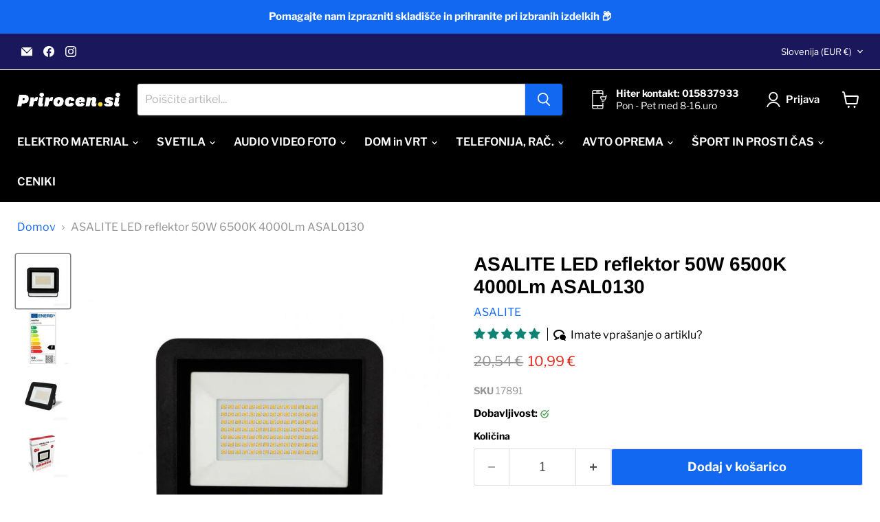

--- FILE ---
content_type: text/html; charset=utf-8
request_url: https://prirocen.si/products/asalite-led-reflektor-50w-6500k-4000lm
body_size: 52486
content:
<!doctype html>
<html class="no-js no-touch" lang="sl">
  <head>
  <meta name="google-site-verification" content="C9Yxap0ubi7curNIGfhruTT845ux6-KYS5gAKkGjvOs" />
  <script>
    window.Store = window.Store || {};
    window.Store.id = 2352840756;
  </script>    <meta charset="utf-8">
    <meta http-equiv="x-ua-compatible" content="IE=edge">

    <link rel="preconnect" href="https://cdn.shopify.com">
    <link rel="preconnect" href="https://fonts.shopifycdn.com">
    <link rel="preconnect" href="https://v.shopify.com">
    <link rel="preconnect" href="https://cdn.shopifycloud.com">

    <title>ASALITE LED reflektor 50W 6500K 4000Lm ASAL0130</title>

    
      <meta name="description" content="Asalite reflektor primeren za osvetlitev okolice kot tudi notranjih prostorov. Kvalitetno, kompaktno in trpežno aluminjasto ohišje je garancija za dolgo življensko dobo. Moč:50WBarva svetlobe: 6500KSvetilnost:4000LmKot osvetlitve:120°Življenska doba:25000hMaterial: ALU, stekloOdpornost: IP65Napetost: 220-240V AC 50-60H">
    

    
      <link rel="shortcut icon" href="//prirocen.si/cdn/shop/files/prirocen.si_logotip_favicon_preview_9bd70152-d8c0-4a80-975b-918930fedb31_32x32.png?v=1659173153" type="image/png">
    

    
      <link rel="canonical" href="https://prirocen.si/products/asalite-led-reflektor-50w-6500k-4000lm" />
    

    <meta name="viewport" content="width=device-width">

    
    





<meta property="og:site_name" content="PRIROCEN.SI">
<meta property="og:url" content="https://prirocen.si/products/asalite-led-reflektor-50w-6500k-4000lm">
<meta property="og:title" content="ASALITE LED reflektor 50W 6500K 4000Lm ASAL0130">
<meta property="og:type" content="product">
<meta property="og:description" content="Asalite reflektor primeren za osvetlitev okolice kot tudi notranjih prostorov. Kvalitetno, kompaktno in trpežno aluminjasto ohišje je garancija za dolgo življensko dobo. Moč:50WBarva svetlobe: 6500KSvetilnost:4000LmKot osvetlitve:120°Življenska doba:25000hMaterial: ALU, stekloOdpornost: IP65Napetost: 220-240V AC 50-60H">




    
    
    

    
    
    <meta
      property="og:image"
      content="https://prirocen.si/cdn/shop/products/asal0130_1200x1200.jpg?v=1651738517"
    />
    <meta
      property="og:image:secure_url"
      content="https://prirocen.si/cdn/shop/products/asal0130_1200x1200.jpg?v=1651738517"
    />
    <meta property="og:image:width" content="1200" />
    <meta property="og:image:height" content="1200" />
    
    
    <meta property="og:image:alt" content="ASALITE LED reflektor 50W 6500K 4000Lm ASAL0130-PRIROCEN.SI" />
  












<meta name="twitter:title" content="ASALITE LED reflektor 50W 6500K 4000Lm ASAL0130">
<meta name="twitter:description" content="Asalite reflektor primeren za osvetlitev okolice kot tudi notranjih prostorov. Kvalitetno, kompaktno in trpežno aluminjasto ohišje je garancija za dolgo življensko dobo. Moč:50WBarva svetlobe: 6500KSvetilnost:4000LmKot osvetlitve:120°Življenska doba:25000hMaterial: ALU, stekloOdpornost: IP65Napetost: 220-240V AC 50-60H">


    
    
    
      
      
      <meta name="twitter:card" content="summary">
    
    
    <meta
      property="twitter:image"
      content="https://prirocen.si/cdn/shop/products/asal0130_1200x1200_crop_center.jpg?v=1651738517"
    />
    <meta property="twitter:image:width" content="1200" />
    <meta property="twitter:image:height" content="1200" />
    
    
    <meta property="twitter:image:alt" content="ASALITE LED reflektor 50W 6500K 4000Lm ASAL0130-PRIROCEN.SI" />
  



    <link rel="preload" href="//prirocen.si/cdn/fonts/libre_franklin/librefranklin_n6.c976b0b721ea92417572301ef17640150832a2b9.woff2" as="font" crossorigin="anonymous">
    <link rel="preload" as="style" href="//prirocen.si/cdn/shop/t/21/assets/theme.css?v=29815141543923033741759345044">

    <script>window.performance && window.performance.mark && window.performance.mark('shopify.content_for_header.start');</script><meta id="shopify-digital-wallet" name="shopify-digital-wallet" content="/2352840756/digital_wallets/dialog">
<meta name="shopify-checkout-api-token" content="717710b05fdc80ee94bf9490a860a2a6">
<meta id="in-context-paypal-metadata" data-shop-id="2352840756" data-venmo-supported="false" data-environment="production" data-locale="en_US" data-paypal-v4="true" data-currency="EUR">
<link rel="alternate" type="application/json+oembed" href="https://prirocen.si/products/asalite-led-reflektor-50w-6500k-4000lm.oembed">
<script async="async" src="/checkouts/internal/preloads.js?locale=sl-SI"></script>
<script id="shopify-features" type="application/json">{"accessToken":"717710b05fdc80ee94bf9490a860a2a6","betas":["rich-media-storefront-analytics"],"domain":"prirocen.si","predictiveSearch":true,"shopId":2352840756,"locale":"sl"}</script>
<script>var Shopify = Shopify || {};
Shopify.shop = "mimo-blagajne.myshopify.com";
Shopify.locale = "sl";
Shopify.currency = {"active":"EUR","rate":"1.0"};
Shopify.country = "SI";
Shopify.theme = {"name":"Empire 024-11-03","id":175719088468,"schema_name":"Empire","schema_version":"11.1.1","theme_store_id":null,"role":"main"};
Shopify.theme.handle = "null";
Shopify.theme.style = {"id":null,"handle":null};
Shopify.cdnHost = "prirocen.si/cdn";
Shopify.routes = Shopify.routes || {};
Shopify.routes.root = "/";</script>
<script type="module">!function(o){(o.Shopify=o.Shopify||{}).modules=!0}(window);</script>
<script>!function(o){function n(){var o=[];function n(){o.push(Array.prototype.slice.apply(arguments))}return n.q=o,n}var t=o.Shopify=o.Shopify||{};t.loadFeatures=n(),t.autoloadFeatures=n()}(window);</script>
<script id="shop-js-analytics" type="application/json">{"pageType":"product"}</script>
<script defer="defer" async type="module" src="//prirocen.si/cdn/shopifycloud/shop-js/modules/v2/client.init-shop-cart-sync_BT-GjEfc.en.esm.js"></script>
<script defer="defer" async type="module" src="//prirocen.si/cdn/shopifycloud/shop-js/modules/v2/chunk.common_D58fp_Oc.esm.js"></script>
<script defer="defer" async type="module" src="//prirocen.si/cdn/shopifycloud/shop-js/modules/v2/chunk.modal_xMitdFEc.esm.js"></script>
<script type="module">
  await import("//prirocen.si/cdn/shopifycloud/shop-js/modules/v2/client.init-shop-cart-sync_BT-GjEfc.en.esm.js");
await import("//prirocen.si/cdn/shopifycloud/shop-js/modules/v2/chunk.common_D58fp_Oc.esm.js");
await import("//prirocen.si/cdn/shopifycloud/shop-js/modules/v2/chunk.modal_xMitdFEc.esm.js");

  window.Shopify.SignInWithShop?.initShopCartSync?.({"fedCMEnabled":true,"windoidEnabled":true});

</script>
<script>(function() {
  var isLoaded = false;
  function asyncLoad() {
    if (isLoaded) return;
    isLoaded = true;
    var urls = ["https:\/\/easygdpr.b-cdn.net\/v\/1553540745\/gdpr.min.js?shop=mimo-blagajne.myshopify.com"];
    for (var i = 0; i < urls.length; i++) {
      var s = document.createElement('script');
      s.type = 'text/javascript';
      s.async = true;
      s.src = urls[i];
      var x = document.getElementsByTagName('script')[0];
      x.parentNode.insertBefore(s, x);
    }
  };
  if(window.attachEvent) {
    window.attachEvent('onload', asyncLoad);
  } else {
    window.addEventListener('load', asyncLoad, false);
  }
})();</script>
<script id="__st">var __st={"a":2352840756,"offset":3600,"reqid":"2ef682b3-dacd-4dc3-b22a-e10cd278d2a3-1769370723","pageurl":"prirocen.si\/products\/asalite-led-reflektor-50w-6500k-4000lm","u":"a9810a4c612a","p":"product","rtyp":"product","rid":4871781351503};</script>
<script>window.ShopifyPaypalV4VisibilityTracking = true;</script>
<script id="captcha-bootstrap">!function(){'use strict';const t='contact',e='account',n='new_comment',o=[[t,t],['blogs',n],['comments',n],[t,'customer']],c=[[e,'customer_login'],[e,'guest_login'],[e,'recover_customer_password'],[e,'create_customer']],r=t=>t.map((([t,e])=>`form[action*='/${t}']:not([data-nocaptcha='true']) input[name='form_type'][value='${e}']`)).join(','),a=t=>()=>t?[...document.querySelectorAll(t)].map((t=>t.form)):[];function s(){const t=[...o],e=r(t);return a(e)}const i='password',u='form_key',d=['recaptcha-v3-token','g-recaptcha-response','h-captcha-response',i],f=()=>{try{return window.sessionStorage}catch{return}},m='__shopify_v',_=t=>t.elements[u];function p(t,e,n=!1){try{const o=window.sessionStorage,c=JSON.parse(o.getItem(e)),{data:r}=function(t){const{data:e,action:n}=t;return t[m]||n?{data:e,action:n}:{data:t,action:n}}(c);for(const[e,n]of Object.entries(r))t.elements[e]&&(t.elements[e].value=n);n&&o.removeItem(e)}catch(o){console.error('form repopulation failed',{error:o})}}const l='form_type',E='cptcha';function T(t){t.dataset[E]=!0}const w=window,h=w.document,L='Shopify',v='ce_forms',y='captcha';let A=!1;((t,e)=>{const n=(g='f06e6c50-85a8-45c8-87d0-21a2b65856fe',I='https://cdn.shopify.com/shopifycloud/storefront-forms-hcaptcha/ce_storefront_forms_captcha_hcaptcha.v1.5.2.iife.js',D={infoText:'Zaščiteno s hCaptcha',privacyText:'Zasebnost',termsText:'Pogoji'},(t,e,n)=>{const o=w[L][v],c=o.bindForm;if(c)return c(t,g,e,D).then(n);var r;o.q.push([[t,g,e,D],n]),r=I,A||(h.body.append(Object.assign(h.createElement('script'),{id:'captcha-provider',async:!0,src:r})),A=!0)});var g,I,D;w[L]=w[L]||{},w[L][v]=w[L][v]||{},w[L][v].q=[],w[L][y]=w[L][y]||{},w[L][y].protect=function(t,e){n(t,void 0,e),T(t)},Object.freeze(w[L][y]),function(t,e,n,w,h,L){const[v,y,A,g]=function(t,e,n){const i=e?o:[],u=t?c:[],d=[...i,...u],f=r(d),m=r(i),_=r(d.filter((([t,e])=>n.includes(e))));return[a(f),a(m),a(_),s()]}(w,h,L),I=t=>{const e=t.target;return e instanceof HTMLFormElement?e:e&&e.form},D=t=>v().includes(t);t.addEventListener('submit',(t=>{const e=I(t);if(!e)return;const n=D(e)&&!e.dataset.hcaptchaBound&&!e.dataset.recaptchaBound,o=_(e),c=g().includes(e)&&(!o||!o.value);(n||c)&&t.preventDefault(),c&&!n&&(function(t){try{if(!f())return;!function(t){const e=f();if(!e)return;const n=_(t);if(!n)return;const o=n.value;o&&e.removeItem(o)}(t);const e=Array.from(Array(32),(()=>Math.random().toString(36)[2])).join('');!function(t,e){_(t)||t.append(Object.assign(document.createElement('input'),{type:'hidden',name:u})),t.elements[u].value=e}(t,e),function(t,e){const n=f();if(!n)return;const o=[...t.querySelectorAll(`input[type='${i}']`)].map((({name:t})=>t)),c=[...d,...o],r={};for(const[a,s]of new FormData(t).entries())c.includes(a)||(r[a]=s);n.setItem(e,JSON.stringify({[m]:1,action:t.action,data:r}))}(t,e)}catch(e){console.error('failed to persist form',e)}}(e),e.submit())}));const S=(t,e)=>{t&&!t.dataset[E]&&(n(t,e.some((e=>e===t))),T(t))};for(const o of['focusin','change'])t.addEventListener(o,(t=>{const e=I(t);D(e)&&S(e,y())}));const B=e.get('form_key'),M=e.get(l),P=B&&M;t.addEventListener('DOMContentLoaded',(()=>{const t=y();if(P)for(const e of t)e.elements[l].value===M&&p(e,B);[...new Set([...A(),...v().filter((t=>'true'===t.dataset.shopifyCaptcha))])].forEach((e=>S(e,t)))}))}(h,new URLSearchParams(w.location.search),n,t,e,['guest_login'])})(!0,!0)}();</script>
<script integrity="sha256-4kQ18oKyAcykRKYeNunJcIwy7WH5gtpwJnB7kiuLZ1E=" data-source-attribution="shopify.loadfeatures" defer="defer" src="//prirocen.si/cdn/shopifycloud/storefront/assets/storefront/load_feature-a0a9edcb.js" crossorigin="anonymous"></script>
<script data-source-attribution="shopify.dynamic_checkout.dynamic.init">var Shopify=Shopify||{};Shopify.PaymentButton=Shopify.PaymentButton||{isStorefrontPortableWallets:!0,init:function(){window.Shopify.PaymentButton.init=function(){};var t=document.createElement("script");t.src="https://prirocen.si/cdn/shopifycloud/portable-wallets/latest/portable-wallets.sl.js",t.type="module",document.head.appendChild(t)}};
</script>
<script data-source-attribution="shopify.dynamic_checkout.buyer_consent">
  function portableWalletsHideBuyerConsent(e){var t=document.getElementById("shopify-buyer-consent"),n=document.getElementById("shopify-subscription-policy-button");t&&n&&(t.classList.add("hidden"),t.setAttribute("aria-hidden","true"),n.removeEventListener("click",e))}function portableWalletsShowBuyerConsent(e){var t=document.getElementById("shopify-buyer-consent"),n=document.getElementById("shopify-subscription-policy-button");t&&n&&(t.classList.remove("hidden"),t.removeAttribute("aria-hidden"),n.addEventListener("click",e))}window.Shopify?.PaymentButton&&(window.Shopify.PaymentButton.hideBuyerConsent=portableWalletsHideBuyerConsent,window.Shopify.PaymentButton.showBuyerConsent=portableWalletsShowBuyerConsent);
</script>
<script data-source-attribution="shopify.dynamic_checkout.cart.bootstrap">document.addEventListener("DOMContentLoaded",(function(){function t(){return document.querySelector("shopify-accelerated-checkout-cart, shopify-accelerated-checkout")}if(t())Shopify.PaymentButton.init();else{new MutationObserver((function(e,n){t()&&(Shopify.PaymentButton.init(),n.disconnect())})).observe(document.body,{childList:!0,subtree:!0})}}));
</script>
<script id='scb4127' type='text/javascript' async='' src='https://prirocen.si/cdn/shopifycloud/privacy-banner/storefront-banner.js'></script><link id="shopify-accelerated-checkout-styles" rel="stylesheet" media="screen" href="https://prirocen.si/cdn/shopifycloud/portable-wallets/latest/accelerated-checkout-backwards-compat.css" crossorigin="anonymous">
<style id="shopify-accelerated-checkout-cart">
        #shopify-buyer-consent {
  margin-top: 1em;
  display: inline-block;
  width: 100%;
}

#shopify-buyer-consent.hidden {
  display: none;
}

#shopify-subscription-policy-button {
  background: none;
  border: none;
  padding: 0;
  text-decoration: underline;
  font-size: inherit;
  cursor: pointer;
}

#shopify-subscription-policy-button::before {
  box-shadow: none;
}

      </style>

<script>window.performance && window.performance.mark && window.performance.mark('shopify.content_for_header.end');</script>

    <link href="//prirocen.si/cdn/shop/t/21/assets/theme.css?v=29815141543923033741759345044" rel="stylesheet" type="text/css" media="all" />

    

    
    <script>
      window.Theme = window.Theme || {};
      window.Theme.version = '11.1.1';
      window.Theme.name = 'Empire';
      window.Theme.routes = {
        "root_url": "/",
        "account_url": "/account",
        "account_login_url": "/account/login",
        "account_logout_url": "/account/logout",
        "account_register_url": "/account/register",
        "account_addresses_url": "/account/addresses",
        "collections_url": "/collections",
        "all_products_collection_url": "/collections/all",
        "search_url": "/search",
        "predictive_search_url": "/search/suggest",
        "cart_url": "/cart",
        "cart_add_url": "/cart/add",
        "cart_change_url": "/cart/change",
        "cart_clear_url": "/cart/clear",
        "product_recommendations_url": "/recommendations/products",
      };
    </script>
    

  <!-- BEGIN app block: shopify://apps/judge-me-reviews/blocks/judgeme_core/61ccd3b1-a9f2-4160-9fe9-4fec8413e5d8 --><!-- Start of Judge.me Core -->






<link rel="dns-prefetch" href="https://cdnwidget.judge.me">
<link rel="dns-prefetch" href="https://cdn.judge.me">
<link rel="dns-prefetch" href="https://cdn1.judge.me">
<link rel="dns-prefetch" href="https://api.judge.me">

<script data-cfasync='false' class='jdgm-settings-script'>window.jdgmSettings={"pagination":5,"disable_web_reviews":true,"badge_no_review_text":"Brez mnenj","badge_n_reviews_text":"{{ n }} ocen/ocena","hide_badge_preview_if_no_reviews":true,"badge_hide_text":true,"enforce_center_preview_badge":false,"widget_title":"MNENJA UPORABNIKOV","widget_open_form_text":"Podaj oceno","widget_close_form_text":"Prekliči ","widget_refresh_page_text":"Osveži stran","widget_summary_text":"Na podlagi {{ number_of_reviews }} mnenja/mnenj","widget_no_review_text":"Brez mnenj","widget_name_field_text":"Prikazno ime","widget_verified_name_field_text":"Preverjeno ime","widget_name_placeholder_text":"Vnesite svoje ime","widget_required_field_error_text":"Polje je obvezno.","widget_email_field_text":"Email naslov","widget_verified_email_field_text":"Preverjeni e-poštni naslov ","widget_email_placeholder_text":"Vnesite svoj e-poštni naslov","widget_email_field_error_text":"Vnesite veljaven email naslov.","widget_rating_field_text":"Ocena","widget_review_title_field_text":"Naslov ocene","widget_review_title_placeholder_text":"Dajte svoji oceni naslov","widget_review_body_field_text":"Mnenje","widget_review_body_placeholder_text":"Začnite pisati tukaj...","widget_pictures_field_text":"Slike (opcijsko)","widget_submit_review_text":"Potrdi mnenje","widget_submit_verified_review_text":"Oddaj mnenje","widget_submit_success_msg_with_auto_publish":"Zahvaljujemo se za vaše mnenje!","widget_submit_success_msg_no_auto_publish":"Zahvaljujemo se za vaše mnenje! Objavljeno bo po pregledu s strani administratorja.","widget_show_default_reviews_out_of_total_text":"Prikazovanje {{ n_reviews_shown }} od {{ n_reviews }} ocen.","widget_show_all_link_text":"Pokaži vse","widget_show_less_link_text":"Pokaži manj","widget_author_said_text":"{{ reviewer_name }} je rekel:","widget_days_text":"pred {{ n }} dnevi","widget_weeks_text":"pred {{ n }} tedni/tednom","widget_months_text":"pred {{ n }} meseci/mesecem","widget_years_text":"pred {{ n }} leti/letom","widget_yesterday_text":"Včeraj","widget_today_text":"Danes","widget_replied_text":"\u003e\u003e {{ shop_name }} odgovarja:","widget_read_more_text":"Preberi več","widget_reviewer_name_as_initial":"last_initial","widget_rating_filter_color":"","widget_rating_filter_see_all_text":"Poglej vse ocene","widget_sorting_most_recent_text":"Aktualne ocene","widget_sorting_highest_rating_text":"Najvišje ocene","widget_sorting_lowest_rating_text":"Najnižje ocene","widget_sorting_with_pictures_text":"Samo slike","widget_sorting_most_helpful_text":"Najbolj koristno","widget_open_question_form_text":"Zastavite vprašanje o artiklu","widget_reviews_subtab_text":"Mnenja","widget_questions_subtab_text":"Vprašanja","widget_question_label_text":"Vprašanje","widget_answer_label_text":"Odgovor","widget_question_placeholder_text":"Tukaj zastavite vaše vprašanje","widget_submit_question_text":"Potrdi vprašanje","widget_question_submit_success_text":"Zahvaljujemo se vam za zastavljeno vprašanje! Obvestili vas bomo o odgovoru.","verified_badge_text":"Preverjeno","verified_badge_bg_color":"","verified_badge_text_color":"","verified_badge_placement":"removed","widget_review_max_height":2,"widget_hide_border":false,"widget_social_share":true,"widget_thumb":true,"widget_review_location_show":true,"widget_location_format":"city_only","all_reviews_include_out_of_store_products":false,"all_reviews_out_of_store_text":"(izven trgovine)","all_reviews_pagination":100,"all_reviews_product_name_prefix_text":"o","enable_review_pictures":true,"enable_question_anwser":true,"widget_theme":"","review_date_format":"dd/mm/yyyy","default_sort_method":"most-recent","widget_product_reviews_subtab_text":"Ocene izdelkov","widget_shop_reviews_subtab_text":"Ocene trgovine","widget_other_products_reviews_text":"Ocene za druge izdelke","widget_store_reviews_subtab_text":"Ocene trgovine","widget_no_store_reviews_text":"Ta trgovina še nima ocen","widget_web_restriction_product_reviews_text":"Ta izdelek še nima ocen","widget_no_items_text":"Ni najdenih elementov","widget_show_more_text":"Pokaži več","widget_write_a_store_review_text":"Napiši oceno trgovine","widget_other_languages_heading":"Ocene v drugih jezikih","widget_translate_review_text":"Prevedi oceno v {{ language }}","widget_translating_review_text":"Prevajanje...","widget_show_original_translation_text":"Pokaži izvirnik ({{ language }})","widget_translate_review_failed_text":"Ocene ni bilo mogoče prevesti.","widget_translate_review_retry_text":"Poskusi znova","widget_translate_review_try_again_later_text":"Poskusite znova kasneje","show_product_url_for_grouped_product":false,"widget_sorting_pictures_first_text":"Najprej slike","show_pictures_on_all_rev_page_mobile":true,"show_pictures_on_all_rev_page_desktop":false,"floating_tab_hide_mobile_install_preference":false,"floating_tab_button_name":"★ Ocene","floating_tab_title":"Naj stranke govorijo za nas","floating_tab_button_color":"","floating_tab_button_background_color":"","floating_tab_url":"","floating_tab_url_enabled":true,"floating_tab_tab_style":"text","all_reviews_text_badge_text":"Stranke nas ocenjujejo {{ shop.metafields.judgeme.all_reviews_rating | round: 1 }}/5 na podlagi {{ shop.metafields.judgeme.all_reviews_count }} ocen.","all_reviews_text_badge_text_branded_style":"{{ shop.metafields.judgeme.all_reviews_rating | round: 1 }} od 5 zvezdic na podlagi {{ shop.metafields.judgeme.all_reviews_count }} ocen","is_all_reviews_text_badge_a_link":false,"show_stars_for_all_reviews_text_badge":false,"all_reviews_text_badge_url":"","all_reviews_text_style":"text","all_reviews_text_color_style":"judgeme_brand_color","all_reviews_text_color":"#108474","all_reviews_text_show_jm_brand":true,"featured_carousel_show_header":true,"featured_carousel_title":"Ocene izdelkov naših strank","testimonials_carousel_title":"Stranke govorijo za nas","videos_carousel_title":"Resnične zgodbe strank","cards_carousel_title":"Stranke govorijo za nas","featured_carousel_count_text":"na podlagi {{ n }} mnenj","featured_carousel_add_link_to_all_reviews_page":false,"featured_carousel_url":"","featured_carousel_show_images":true,"featured_carousel_autoslide_interval":5,"featured_carousel_arrows_on_the_sides":true,"featured_carousel_height":250,"featured_carousel_width":80,"featured_carousel_image_size":0,"featured_carousel_image_height":250,"featured_carousel_arrow_color":"#eeeeee","verified_count_badge_style":"vintage","verified_count_badge_orientation":"horizontal","verified_count_badge_color_style":"judgeme_brand_color","verified_count_badge_color":"#108474","is_verified_count_badge_a_link":true,"verified_count_badge_url":"","verified_count_badge_show_jm_brand":true,"widget_rating_preset_default":5,"widget_first_sub_tab":"product-reviews","widget_show_histogram":false,"widget_histogram_use_custom_color":false,"widget_pagination_use_custom_color":false,"widget_star_use_custom_color":false,"widget_verified_badge_use_custom_color":false,"widget_write_review_use_custom_color":false,"picture_reminder_submit_button":"Upload Pictures","enable_review_videos":false,"mute_video_by_default":false,"widget_sorting_videos_first_text":"Najprej videi","widget_review_pending_text":"V obdelavi","featured_carousel_items_for_large_screen":5,"social_share_options_order":"Facebook,Twitter","remove_microdata_snippet":true,"disable_json_ld":false,"enable_json_ld_products":false,"preview_badge_show_question_text":true,"preview_badge_no_question_text":"Imate vprašanje o artiklu?","preview_badge_n_question_text":"{{ number_of_questions }} vprašanje/vprašanj","qa_badge_show_icon":true,"qa_badge_position":"same-row","remove_judgeme_branding":false,"widget_add_search_bar":true,"widget_search_bar_placeholder":"Preglej ocene","widget_sorting_verified_only_text":"Samo preverjene","featured_carousel_theme":"default","featured_carousel_show_rating":true,"featured_carousel_show_title":false,"featured_carousel_show_body":true,"featured_carousel_show_date":false,"featured_carousel_show_reviewer":true,"featured_carousel_show_product":false,"featured_carousel_header_background_color":"#108474","featured_carousel_header_text_color":"#ffffff","featured_carousel_name_product_separator":"reviewed","featured_carousel_full_star_background":"#108474","featured_carousel_empty_star_background":"#dadada","featured_carousel_vertical_theme_background":"#f9fafb","featured_carousel_verified_badge_enable":false,"featured_carousel_verified_badge_color":"#108474","featured_carousel_border_style":"round","featured_carousel_review_line_length_limit":3,"featured_carousel_more_reviews_button_text":"Preberi več ocen","featured_carousel_view_product_button_text":"Oglej si izdelek","all_reviews_page_load_reviews_on":"scroll","all_reviews_page_load_more_text":"Naloži več ocen","disable_fb_tab_reviews":false,"enable_ajax_cdn_cache":false,"widget_public_name_text":"prikazano javno kot","default_reviewer_name":"John Smith","default_reviewer_name_has_non_latin":true,"widget_reviewer_anonymous":"Anonimno","medals_widget_title":"Judge.me Medalje za ocene","medals_widget_background_color":"#f9fafb","medals_widget_position":"footer_all_pages","medals_widget_border_color":"#f9fafb","medals_widget_verified_text_position":"left","medals_widget_use_monochromatic_version":false,"medals_widget_elements_color":"#108474","show_reviewer_avatar":true,"widget_invalid_yt_video_url_error_text":"To ni URL YouTube videa","widget_max_length_field_error_text":"Prosimo, vnesite največ {0} znakov.","widget_show_country_flag":false,"widget_show_collected_via_shop_app":true,"widget_verified_by_shop_badge_style":"light","widget_verified_by_shop_text":"Preverjeno s strani trgovine","widget_show_photo_gallery":false,"widget_load_with_code_splitting":true,"widget_ugc_install_preference":false,"widget_ugc_title":"Mi smo naredili, Vi ste delili","widget_ugc_subtitle":"Označite nas, da vidite svojo sliko predstavljeno na naši strani","widget_ugc_arrows_color":"#ffffff","widget_ugc_primary_button_text":"Kupi zdaj","widget_ugc_primary_button_background_color":"#108474","widget_ugc_primary_button_text_color":"#ffffff","widget_ugc_primary_button_border_width":"0","widget_ugc_primary_button_border_style":"none","widget_ugc_primary_button_border_color":"#108474","widget_ugc_primary_button_border_radius":"25","widget_ugc_secondary_button_text":"Naloži več","widget_ugc_secondary_button_background_color":"#ffffff","widget_ugc_secondary_button_text_color":"#108474","widget_ugc_secondary_button_border_width":"2","widget_ugc_secondary_button_border_style":"solid","widget_ugc_secondary_button_border_color":"#108474","widget_ugc_secondary_button_border_radius":"25","widget_ugc_reviews_button_text":"Poglej ocene","widget_ugc_reviews_button_background_color":"#ffffff","widget_ugc_reviews_button_text_color":"#108474","widget_ugc_reviews_button_border_width":"2","widget_ugc_reviews_button_border_style":"solid","widget_ugc_reviews_button_border_color":"#108474","widget_ugc_reviews_button_border_radius":"25","widget_ugc_reviews_button_link_to":"judgeme-reviews-page","widget_ugc_show_post_date":true,"widget_ugc_max_width":"800","widget_rating_metafield_value_type":true,"widget_primary_color":"#108474","widget_enable_secondary_color":false,"widget_secondary_color":"#edf5f5","widget_summary_average_rating_text":"{{ average_rating }} od 5","widget_media_grid_title":"Fotografije in videi strank","widget_media_grid_see_more_text":"Poglej več","widget_round_style":false,"widget_show_product_medals":true,"widget_verified_by_judgeme_text":"Preverjeno s strani Judge.me","widget_show_store_medals":true,"widget_verified_by_judgeme_text_in_store_medals":"Preverjeno s strani Judge.me","widget_media_field_exceed_quantity_message":"Žal lahko sprejmemo samo {{ max_media }} za eno oceno.","widget_media_field_exceed_limit_message":"{{ file_name }} je prevelik, izberite {{ media_type }} manjši od {{ size_limit }}MB.","widget_review_submitted_text":"Ocena oddana!","widget_question_submitted_text":"Vprašanje oddano!","widget_close_form_text_question":"Prekliči","widget_write_your_answer_here_text":"Napišite svoj odgovor tukaj","widget_enabled_branded_link":true,"widget_show_collected_by_judgeme":true,"widget_reviewer_name_color":"","widget_write_review_text_color":"","widget_write_review_bg_color":"","widget_collected_by_judgeme_text":"zbrano s strani Judge.me","widget_pagination_type":"standard","widget_load_more_text":"Naloži več","widget_load_more_color":"#108474","widget_full_review_text":"Celotna ocena","widget_read_more_reviews_text":"Preberi več ocen","widget_read_questions_text":"Preberi vprašanja","widget_questions_and_answers_text":"Vprašanja in odgovori","widget_verified_by_text":"Preverjeno s strani","widget_verified_text":"Preverjeno","widget_number_of_reviews_text":"{{ number_of_reviews }} ocen","widget_back_button_text":"Nazaj","widget_next_button_text":"Naprej","widget_custom_forms_filter_button":"Filtri","custom_forms_style":"vertical","widget_show_review_information":false,"how_reviews_are_collected":"Kako se zbirajo ocene?","widget_show_review_keywords":false,"widget_gdpr_statement":"Kako uporabljamo vaše podatke: Kontaktirali vas bomo samo glede ocene, ki ste jo pustili, in samo če bo potrebno. S predložitvijo svoje ocene se strinjate s \u003ca href='https://judge.me/terms' target='_blank' rel='nofollow noopener'\u003epogoji\u003c/a\u003e, \u003ca href='https://judge.me/privacy' target='_blank' rel='nofollow noopener'\u003ezasebnostjo\u003c/a\u003e in \u003ca href='https://judge.me/content-policy' target='_blank' rel='nofollow noopener'\u003evsebinskimi\u003c/a\u003e politikami Judge.me.","widget_multilingual_sorting_enabled":false,"widget_translate_review_content_enabled":false,"widget_translate_review_content_method":"manual","popup_widget_review_selection":"automatically_with_pictures","popup_widget_round_border_style":true,"popup_widget_show_title":true,"popup_widget_show_body":true,"popup_widget_show_reviewer":false,"popup_widget_show_product":true,"popup_widget_show_pictures":true,"popup_widget_use_review_picture":true,"popup_widget_show_on_home_page":true,"popup_widget_show_on_product_page":true,"popup_widget_show_on_collection_page":true,"popup_widget_show_on_cart_page":true,"popup_widget_position":"bottom_left","popup_widget_first_review_delay":5,"popup_widget_duration":5,"popup_widget_interval":5,"popup_widget_review_count":5,"popup_widget_hide_on_mobile":true,"review_snippet_widget_round_border_style":true,"review_snippet_widget_card_color":"#FFFFFF","review_snippet_widget_slider_arrows_background_color":"#FFFFFF","review_snippet_widget_slider_arrows_color":"#000000","review_snippet_widget_star_color":"#108474","show_product_variant":false,"all_reviews_product_variant_label_text":"Različica: ","widget_show_verified_branding":true,"widget_ai_summary_title":"Stranke pravijo","widget_ai_summary_disclaimer":"Povzetek ocen, ki ga poganja umetna inteligenca, na podlagi nedavnih ocen strank","widget_show_ai_summary":false,"widget_show_ai_summary_bg":false,"widget_show_review_title_input":true,"redirect_reviewers_invited_via_email":"review_widget","request_store_review_after_product_review":false,"request_review_other_products_in_order":false,"review_form_color_scheme":"default","review_form_corner_style":"square","review_form_star_color":{},"review_form_text_color":"#333333","review_form_background_color":"#ffffff","review_form_field_background_color":"#fafafa","review_form_button_color":{},"review_form_button_text_color":"#ffffff","review_form_modal_overlay_color":"#000000","review_content_screen_title_text":"Kako bi ocenili ta izdelek?","review_content_introduction_text":"Veseli bi bili, če bi z nami delili nekaj o vaši izkušnji.","store_review_form_title_text":"Kako bi ocenili ta trgovino?","store_review_form_introduction_text":"Veseli bi bili, če bi z nami delili nekaj o vaši izkušnji.","show_review_guidance_text":true,"one_star_review_guidance_text":"Slab","five_star_review_guidance_text":"Výborný","customer_information_screen_title_text":"O vas","customer_information_introduction_text":"Prosimo, povejte nam več o sebi.","custom_questions_screen_title_text":"Vaša izkušnja podrobneje","custom_questions_introduction_text":"Tukaj je nekaj vprašanj, ki nam bodo pomagali bolje razumeti vašo izkušnjo.","review_submitted_screen_title_text":"Hvala za vašo oceno!","review_submitted_screen_thank_you_text":"Obdelujemo jo in kmalu bo vidna v trgovini.","review_submitted_screen_email_verification_text":"Prosim, potrdite svoj e-poštni naslov s klikom na povezavo, ki smo vam jo pravkar poslali. To nam pomaga ohranjati ocene verodostojne.","review_submitted_request_store_review_text":"Ali bi radi delili svojo nakupovalno izkušnjo z nami?","review_submitted_review_other_products_text":"Ali bi radi ocenili te izdelke?","store_review_screen_title_text":"Bi radi delil svojo izkušnjo z nami?","store_review_introduction_text":"Cenimo vaše mnenje in ga uporabljamo za izboljšanje. Prosimo, delite svoje mnenje ali predlogi.","reviewer_media_screen_title_picture_text":"Deli fotografijo","reviewer_media_introduction_picture_text":"Naložite fotografijo v podporo svoji oceni.","reviewer_media_screen_title_video_text":"Deli video","reviewer_media_introduction_video_text":"Naložite video v podporo svoji oceni.","reviewer_media_screen_title_picture_or_video_text":"Deli fotografijo ali video","reviewer_media_introduction_picture_or_video_text":"Naložite fotografijo ali video v podporo svoji oceni.","reviewer_media_youtube_url_text":"Prilepite svoj Youtube URL tukaj","advanced_settings_next_step_button_text":"Naprej","advanced_settings_close_review_button_text":"Zapri","modal_write_review_flow":false,"write_review_flow_required_text":"Zahtevano","write_review_flow_privacy_message_text":"Obchod rešpektuje vašo zasebnost.","write_review_flow_anonymous_text":"Anonimna ocena","write_review_flow_visibility_text":"To ne bo vidno drugim strankam.","write_review_flow_multiple_selection_help_text":"Izberi kolikor želiš","write_review_flow_single_selection_help_text":"Izberi eno možnost","write_review_flow_required_field_error_text":"To polje je obvezno","write_review_flow_invalid_email_error_text":"Prosimo vnesite veljaven e-naslov","write_review_flow_max_length_error_text":"Maks. {{ max_length }} znakov.","write_review_flow_media_upload_text":"\u003cb\u003eKliknite za nalaganje\u003c/b\u003e ali povlecite in spustite","write_review_flow_gdpr_statement":"Kontaktirali vas bomo samo v zvezi z vašo oceno, če bo to potrebno. Z oddajo ocene se strinjate z našimi \u003ca href='https://judge.me/terms' target='_blank' rel='nofollow noopener'\u003epogoji uporabe\u003c/a\u003e in \u003ca href='https://judge.me/privacy' target='_blank' rel='nofollow noopener'\u003epolitiko zasebnosti\u003c/a\u003e.","rating_only_reviews_enabled":false,"show_negative_reviews_help_screen":false,"new_review_flow_help_screen_rating_threshold":3,"negative_review_resolution_screen_title_text":"Povejte nam več","negative_review_resolution_text":"Vaše izkušnje so za nas pomembne. Če so bile težave z vašim nakupom, smo tu, da pomagamo. Ne oklevajte, da se obrnete na nas, radi bi imeli priložnost popraviti stvari.","negative_review_resolution_button_text":"Kontaktirajte nas","negative_review_resolution_proceed_with_review_text":"Pustite oceno","negative_review_resolution_subject":"Težava z nakupom pri {{ shop_name }}.{{ order_name }}","preview_badge_collection_page_install_status":false,"widget_review_custom_css":"","preview_badge_custom_css":"","preview_badge_stars_count":"5-stars","featured_carousel_custom_css":"","floating_tab_custom_css":"","all_reviews_widget_custom_css":"","medals_widget_custom_css":"","verified_badge_custom_css":"","all_reviews_text_custom_css":"","transparency_badges_collected_via_store_invite":false,"transparency_badges_from_another_provider":false,"transparency_badges_collected_from_store_visitor":false,"transparency_badges_collected_by_verified_review_provider":false,"transparency_badges_earned_reward":false,"transparency_badges_collected_via_store_invite_text":"Ocene so zbrane prek poziva v trgovino","transparency_badges_from_another_provider_text":"Ocene so zbrane iz drugega ponudnika","transparency_badges_collected_from_store_visitor_text":"Ocene so zbrane iz obiskovalca trgovine","transparency_badges_written_in_google_text":"Ocena je napisana v Google","transparency_badges_written_in_etsy_text":"Ocena je napisana v Etsy","transparency_badges_written_in_shop_app_text":"Ocena je napisana v Shop App","transparency_badges_earned_reward_text":"Ocena je zaslužila nagrado za prihodnjo naročilo","product_review_widget_per_page":3,"widget_store_review_label_text":"Ocena trgovine","checkout_comment_extension_title_on_product_page":"Customer Comments","checkout_comment_extension_num_latest_comment_show":5,"checkout_comment_extension_format":"name_and_timestamp","checkout_comment_customer_name":"last_initial","checkout_comment_comment_notification":true,"preview_badge_collection_page_install_preference":true,"preview_badge_home_page_install_preference":true,"preview_badge_product_page_install_preference":true,"review_widget_install_preference":"","review_carousel_install_preference":true,"floating_reviews_tab_install_preference":"none","verified_reviews_count_badge_install_preference":false,"all_reviews_text_install_preference":false,"review_widget_best_location":true,"judgeme_medals_install_preference":false,"review_widget_revamp_enabled":false,"review_widget_qna_enabled":false,"review_widget_header_theme":"minimal","review_widget_widget_title_enabled":true,"review_widget_header_text_size":"medium","review_widget_header_text_weight":"regular","review_widget_average_rating_style":"compact","review_widget_bar_chart_enabled":true,"review_widget_bar_chart_type":"numbers","review_widget_bar_chart_style":"standard","review_widget_expanded_media_gallery_enabled":false,"review_widget_reviews_section_theme":"standard","review_widget_image_style":"thumbnails","review_widget_review_image_ratio":"square","review_widget_stars_size":"medium","review_widget_verified_badge":"standard_text","review_widget_review_title_text_size":"medium","review_widget_review_text_size":"medium","review_widget_review_text_length":"medium","review_widget_number_of_columns_desktop":3,"review_widget_carousel_transition_speed":5,"review_widget_custom_questions_answers_display":"always","review_widget_button_text_color":"#FFFFFF","review_widget_text_color":"#000000","review_widget_lighter_text_color":"#7B7B7B","review_widget_corner_styling":"soft","review_widget_review_word_singular":"ocena","review_widget_review_word_plural":"ocene","review_widget_voting_label":"Koristno?","review_widget_shop_reply_label":"Odgovor od {{ shop_name }}:","review_widget_filters_title":"Filtri","qna_widget_question_word_singular":"Vprašanje","qna_widget_question_word_plural":"Vprašanja","qna_widget_answer_reply_label":"Odgovor od {{ answerer_name }}:","qna_content_screen_title_text":"Vprašanje o tem izdelku","qna_widget_question_required_field_error_text":"Prosimo, vnesite svoje vprašanje.","qna_widget_flow_gdpr_statement":"Kontaktirali vas bomo samo v zvezi s vašim vprašanjem, če bo to potrebno. Z oddajo vprašanja se strinjate z našimi \u003ca href='https://judge.me/terms' target='_blank' rel='nofollow noopener'\u003epogoji uporabe\u003c/a\u003e in \u003ca href='https://judge.me/privacy' target='_blank' rel='nofollow noopener'\u003epolitiko zasebnosti\u003c/a\u003e.","qna_widget_question_submitted_text":"Hvala za vaše vprašanje!","qna_widget_close_form_text_question":"Zapri","qna_widget_question_submit_success_text":"Obavijestićemo vas e-mailom kada vam odgovori na vaše vprašanje.","all_reviews_widget_v2025_enabled":false,"all_reviews_widget_v2025_header_theme":"default","all_reviews_widget_v2025_widget_title_enabled":true,"all_reviews_widget_v2025_header_text_size":"medium","all_reviews_widget_v2025_header_text_weight":"regular","all_reviews_widget_v2025_average_rating_style":"compact","all_reviews_widget_v2025_bar_chart_enabled":true,"all_reviews_widget_v2025_bar_chart_type":"numbers","all_reviews_widget_v2025_bar_chart_style":"standard","all_reviews_widget_v2025_expanded_media_gallery_enabled":false,"all_reviews_widget_v2025_show_store_medals":true,"all_reviews_widget_v2025_show_photo_gallery":true,"all_reviews_widget_v2025_show_review_keywords":false,"all_reviews_widget_v2025_show_ai_summary":false,"all_reviews_widget_v2025_show_ai_summary_bg":false,"all_reviews_widget_v2025_add_search_bar":false,"all_reviews_widget_v2025_default_sort_method":"most-recent","all_reviews_widget_v2025_reviews_per_page":10,"all_reviews_widget_v2025_reviews_section_theme":"default","all_reviews_widget_v2025_image_style":"thumbnails","all_reviews_widget_v2025_review_image_ratio":"square","all_reviews_widget_v2025_stars_size":"medium","all_reviews_widget_v2025_verified_badge":"bold_badge","all_reviews_widget_v2025_review_title_text_size":"medium","all_reviews_widget_v2025_review_text_size":"medium","all_reviews_widget_v2025_review_text_length":"medium","all_reviews_widget_v2025_number_of_columns_desktop":3,"all_reviews_widget_v2025_carousel_transition_speed":5,"all_reviews_widget_v2025_custom_questions_answers_display":"always","all_reviews_widget_v2025_show_product_variant":false,"all_reviews_widget_v2025_show_reviewer_avatar":true,"all_reviews_widget_v2025_reviewer_name_as_initial":"","all_reviews_widget_v2025_review_location_show":false,"all_reviews_widget_v2025_location_format":"","all_reviews_widget_v2025_show_country_flag":false,"all_reviews_widget_v2025_verified_by_shop_badge_style":"light","all_reviews_widget_v2025_social_share":false,"all_reviews_widget_v2025_social_share_options_order":"Facebook,Twitter,LinkedIn,Pinterest","all_reviews_widget_v2025_pagination_type":"standard","all_reviews_widget_v2025_button_text_color":"#FFFFFF","all_reviews_widget_v2025_text_color":"#000000","all_reviews_widget_v2025_lighter_text_color":"#7B7B7B","all_reviews_widget_v2025_corner_styling":"soft","all_reviews_widget_v2025_title":"Ocene strank","all_reviews_widget_v2025_ai_summary_title":"Stranke pravijo o tej trgovini","all_reviews_widget_v2025_no_review_text":"Bodite prvi, ki napišete oceno","platform":"shopify","branding_url":"https://app.judge.me/reviews/stores/prirocen.si","branding_text":"Omogoča Judge.me","locale":"en","reply_name":"PRIROCEN.SI","widget_version":"3.0","footer":true,"autopublish":false,"review_dates":true,"enable_custom_form":false,"shop_use_review_site":true,"shop_locale":"sl","enable_multi_locales_translations":true,"show_review_title_input":true,"review_verification_email_status":"never","can_be_branded":true,"reply_name_text":"PRIROCEN.SI"};</script> <style class='jdgm-settings-style'>﻿.jdgm-xx{left:0}:root{--jdgm-primary-color: #108474;--jdgm-secondary-color: rgba(16,132,116,0.1);--jdgm-star-color: #108474;--jdgm-write-review-text-color: white;--jdgm-write-review-bg-color: #108474;--jdgm-paginate-color: #108474;--jdgm-border-radius: 0;--jdgm-reviewer-name-color: #108474}.jdgm-histogram__bar-content{background-color:#108474}.jdgm-rev[data-verified-buyer=true] .jdgm-rev__icon.jdgm-rev__icon:after,.jdgm-rev__buyer-badge.jdgm-rev__buyer-badge{color:white;background-color:#108474}.jdgm-review-widget--small .jdgm-gallery.jdgm-gallery .jdgm-gallery__thumbnail-link:nth-child(8) .jdgm-gallery__thumbnail-wrapper.jdgm-gallery__thumbnail-wrapper:before{content:"Poglej več"}@media only screen and (min-width: 768px){.jdgm-gallery.jdgm-gallery .jdgm-gallery__thumbnail-link:nth-child(8) .jdgm-gallery__thumbnail-wrapper.jdgm-gallery__thumbnail-wrapper:before{content:"Poglej več"}}.jdgm-rev__thumb-btn{color:#108474}.jdgm-rev__thumb-btn:hover{opacity:0.8}.jdgm-rev__thumb-btn:not([disabled]):hover,.jdgm-rev__thumb-btn:hover,.jdgm-rev__thumb-btn:active,.jdgm-rev__thumb-btn:visited{color:#108474}.jdgm-widget .jdgm-write-rev-link{display:none}.jdgm-widget .jdgm-rev-widg[data-number-of-reviews='0'] .jdgm-rev-widg__summary{display:none}.jdgm-prev-badge[data-average-rating='0.00']{display:none !important}.jdgm-prev-badge__text{display:none !important}.jdgm-author-fullname{display:none !important}.jdgm-author-all-initials{display:none !important}.jdgm-rev-widg__title{visibility:hidden}.jdgm-rev-widg__summary-text{visibility:hidden}.jdgm-prev-badge__text{visibility:hidden}.jdgm-rev__prod-link-prefix:before{content:'o'}.jdgm-rev__variant-label:before{content:'Različica: '}.jdgm-rev__out-of-store-text:before{content:'(izven trgovine)'}@media only screen and (min-width: 768px){.jdgm-rev__pics .jdgm-rev_all-rev-page-picture-separator,.jdgm-rev__pics .jdgm-rev__product-picture{display:none}}.jdgm-verified-count-badget[data-from-snippet="true"]{display:none !important}.jdgm-all-reviews-text[data-from-snippet="true"]{display:none !important}.jdgm-medals-section[data-from-snippet="true"]{display:none !important}.jdgm-ugc-media-wrapper[data-from-snippet="true"]{display:none !important}.jdgm-histogram{display:none !important}.jdgm-widget .jdgm-sort-dropdown-wrapper{margin-top:12px}.jdgm-rev__transparency-badge[data-badge-type="review_collected_via_store_invitation"]{display:none !important}.jdgm-rev__transparency-badge[data-badge-type="review_collected_from_another_provider"]{display:none !important}.jdgm-rev__transparency-badge[data-badge-type="review_collected_from_store_visitor"]{display:none !important}.jdgm-rev__transparency-badge[data-badge-type="review_written_in_etsy"]{display:none !important}.jdgm-rev__transparency-badge[data-badge-type="review_written_in_google_business"]{display:none !important}.jdgm-rev__transparency-badge[data-badge-type="review_written_in_shop_app"]{display:none !important}.jdgm-rev__transparency-badge[data-badge-type="review_earned_for_future_purchase"]{display:none !important}.jdgm-review-snippet-widget .jdgm-rev-snippet-widget__cards-container .jdgm-rev-snippet-card{border-radius:8px;background:#fff}.jdgm-review-snippet-widget .jdgm-rev-snippet-widget__cards-container .jdgm-rev-snippet-card__rev-rating .jdgm-star{color:#108474}.jdgm-review-snippet-widget .jdgm-rev-snippet-widget__prev-btn,.jdgm-review-snippet-widget .jdgm-rev-snippet-widget__next-btn{border-radius:50%;background:#fff}.jdgm-review-snippet-widget .jdgm-rev-snippet-widget__prev-btn>svg,.jdgm-review-snippet-widget .jdgm-rev-snippet-widget__next-btn>svg{fill:#000}.jdgm-full-rev-modal.rev-snippet-widget .jm-mfp-container .jm-mfp-content,.jdgm-full-rev-modal.rev-snippet-widget .jm-mfp-container .jdgm-full-rev__icon,.jdgm-full-rev-modal.rev-snippet-widget .jm-mfp-container .jdgm-full-rev__pic-img,.jdgm-full-rev-modal.rev-snippet-widget .jm-mfp-container .jdgm-full-rev__reply{border-radius:8px}.jdgm-full-rev-modal.rev-snippet-widget .jm-mfp-container .jdgm-full-rev[data-verified-buyer="true"] .jdgm-full-rev__icon::after{border-radius:8px}.jdgm-full-rev-modal.rev-snippet-widget .jm-mfp-container .jdgm-full-rev .jdgm-rev__buyer-badge{border-radius:calc( 8px / 2 )}.jdgm-full-rev-modal.rev-snippet-widget .jm-mfp-container .jdgm-full-rev .jdgm-full-rev__replier::before{content:'PRIROCEN.SI'}.jdgm-full-rev-modal.rev-snippet-widget .jm-mfp-container .jdgm-full-rev .jdgm-full-rev__product-button{border-radius:calc( 8px * 6 )}
</style> <style class='jdgm-settings-style'></style>

  
  
  
  <style class='jdgm-miracle-styles'>
  @-webkit-keyframes jdgm-spin{0%{-webkit-transform:rotate(0deg);-ms-transform:rotate(0deg);transform:rotate(0deg)}100%{-webkit-transform:rotate(359deg);-ms-transform:rotate(359deg);transform:rotate(359deg)}}@keyframes jdgm-spin{0%{-webkit-transform:rotate(0deg);-ms-transform:rotate(0deg);transform:rotate(0deg)}100%{-webkit-transform:rotate(359deg);-ms-transform:rotate(359deg);transform:rotate(359deg)}}@font-face{font-family:'JudgemeStar';src:url("[data-uri]") format("woff");font-weight:normal;font-style:normal}.jdgm-star{font-family:'JudgemeStar';display:inline !important;text-decoration:none !important;padding:0 4px 0 0 !important;margin:0 !important;font-weight:bold;opacity:1;-webkit-font-smoothing:antialiased;-moz-osx-font-smoothing:grayscale}.jdgm-star:hover{opacity:1}.jdgm-star:last-of-type{padding:0 !important}.jdgm-star.jdgm--on:before{content:"\e000"}.jdgm-star.jdgm--off:before{content:"\e001"}.jdgm-star.jdgm--half:before{content:"\e002"}.jdgm-widget *{margin:0;line-height:1.4;-webkit-box-sizing:border-box;-moz-box-sizing:border-box;box-sizing:border-box;-webkit-overflow-scrolling:touch}.jdgm-hidden{display:none !important;visibility:hidden !important}.jdgm-temp-hidden{display:none}.jdgm-spinner{width:40px;height:40px;margin:auto;border-radius:50%;border-top:2px solid #eee;border-right:2px solid #eee;border-bottom:2px solid #eee;border-left:2px solid #ccc;-webkit-animation:jdgm-spin 0.8s infinite linear;animation:jdgm-spin 0.8s infinite linear}.jdgm-prev-badge{display:block !important}

</style>


  
  
   


<script data-cfasync='false' class='jdgm-script'>
!function(e){window.jdgm=window.jdgm||{},jdgm.CDN_HOST="https://cdnwidget.judge.me/",jdgm.CDN_HOST_ALT="https://cdn2.judge.me/cdn/widget_frontend/",jdgm.API_HOST="https://api.judge.me/",jdgm.CDN_BASE_URL="https://cdn.shopify.com/extensions/019beb2a-7cf9-7238-9765-11a892117c03/judgeme-extensions-316/assets/",
jdgm.docReady=function(d){(e.attachEvent?"complete"===e.readyState:"loading"!==e.readyState)?
setTimeout(d,0):e.addEventListener("DOMContentLoaded",d)},jdgm.loadCSS=function(d,t,o,a){
!o&&jdgm.loadCSS.requestedUrls.indexOf(d)>=0||(jdgm.loadCSS.requestedUrls.push(d),
(a=e.createElement("link")).rel="stylesheet",a.class="jdgm-stylesheet",a.media="nope!",
a.href=d,a.onload=function(){this.media="all",t&&setTimeout(t)},e.body.appendChild(a))},
jdgm.loadCSS.requestedUrls=[],jdgm.loadJS=function(e,d){var t=new XMLHttpRequest;
t.onreadystatechange=function(){4===t.readyState&&(Function(t.response)(),d&&d(t.response))},
t.open("GET",e),t.onerror=function(){if(e.indexOf(jdgm.CDN_HOST)===0&&jdgm.CDN_HOST_ALT!==jdgm.CDN_HOST){var f=e.replace(jdgm.CDN_HOST,jdgm.CDN_HOST_ALT);jdgm.loadJS(f,d)}},t.send()},jdgm.docReady((function(){(window.jdgmLoadCSS||e.querySelectorAll(
".jdgm-widget, .jdgm-all-reviews-page").length>0)&&(jdgmSettings.widget_load_with_code_splitting?
parseFloat(jdgmSettings.widget_version)>=3?jdgm.loadCSS(jdgm.CDN_HOST+"widget_v3/base.css"):
jdgm.loadCSS(jdgm.CDN_HOST+"widget/base.css"):jdgm.loadCSS(jdgm.CDN_HOST+"shopify_v2.css"),
jdgm.loadJS(jdgm.CDN_HOST+"loa"+"der.js"))}))}(document);
</script>
<noscript><link rel="stylesheet" type="text/css" media="all" href="https://cdnwidget.judge.me/shopify_v2.css"></noscript>

<!-- BEGIN app snippet: theme_fix_tags --><script>
  (function() {
    var jdgmThemeFixes = null;
    if (!jdgmThemeFixes) return;
    var thisThemeFix = jdgmThemeFixes[Shopify.theme.id];
    if (!thisThemeFix) return;

    if (thisThemeFix.html) {
      document.addEventListener("DOMContentLoaded", function() {
        var htmlDiv = document.createElement('div');
        htmlDiv.classList.add('jdgm-theme-fix-html');
        htmlDiv.innerHTML = thisThemeFix.html;
        document.body.append(htmlDiv);
      });
    };

    if (thisThemeFix.css) {
      var styleTag = document.createElement('style');
      styleTag.classList.add('jdgm-theme-fix-style');
      styleTag.innerHTML = thisThemeFix.css;
      document.head.append(styleTag);
    };

    if (thisThemeFix.js) {
      var scriptTag = document.createElement('script');
      scriptTag.classList.add('jdgm-theme-fix-script');
      scriptTag.innerHTML = thisThemeFix.js;
      document.head.append(scriptTag);
    };
  })();
</script>
<!-- END app snippet -->
<!-- End of Judge.me Core -->



<!-- END app block --><script src="https://cdn.shopify.com/extensions/019beb2a-7cf9-7238-9765-11a892117c03/judgeme-extensions-316/assets/loader.js" type="text/javascript" defer="defer"></script>
<link href="https://monorail-edge.shopifysvc.com" rel="dns-prefetch">
<script>(function(){if ("sendBeacon" in navigator && "performance" in window) {try {var session_token_from_headers = performance.getEntriesByType('navigation')[0].serverTiming.find(x => x.name == '_s').description;} catch {var session_token_from_headers = undefined;}var session_cookie_matches = document.cookie.match(/_shopify_s=([^;]*)/);var session_token_from_cookie = session_cookie_matches && session_cookie_matches.length === 2 ? session_cookie_matches[1] : "";var session_token = session_token_from_headers || session_token_from_cookie || "";function handle_abandonment_event(e) {var entries = performance.getEntries().filter(function(entry) {return /monorail-edge.shopifysvc.com/.test(entry.name);});if (!window.abandonment_tracked && entries.length === 0) {window.abandonment_tracked = true;var currentMs = Date.now();var navigation_start = performance.timing.navigationStart;var payload = {shop_id: 2352840756,url: window.location.href,navigation_start,duration: currentMs - navigation_start,session_token,page_type: "product"};window.navigator.sendBeacon("https://monorail-edge.shopifysvc.com/v1/produce", JSON.stringify({schema_id: "online_store_buyer_site_abandonment/1.1",payload: payload,metadata: {event_created_at_ms: currentMs,event_sent_at_ms: currentMs}}));}}window.addEventListener('pagehide', handle_abandonment_event);}}());</script>
<script id="web-pixels-manager-setup">(function e(e,d,r,n,o){if(void 0===o&&(o={}),!Boolean(null===(a=null===(i=window.Shopify)||void 0===i?void 0:i.analytics)||void 0===a?void 0:a.replayQueue)){var i,a;window.Shopify=window.Shopify||{};var t=window.Shopify;t.analytics=t.analytics||{};var s=t.analytics;s.replayQueue=[],s.publish=function(e,d,r){return s.replayQueue.push([e,d,r]),!0};try{self.performance.mark("wpm:start")}catch(e){}var l=function(){var e={modern:/Edge?\/(1{2}[4-9]|1[2-9]\d|[2-9]\d{2}|\d{4,})\.\d+(\.\d+|)|Firefox\/(1{2}[4-9]|1[2-9]\d|[2-9]\d{2}|\d{4,})\.\d+(\.\d+|)|Chrom(ium|e)\/(9{2}|\d{3,})\.\d+(\.\d+|)|(Maci|X1{2}).+ Version\/(15\.\d+|(1[6-9]|[2-9]\d|\d{3,})\.\d+)([,.]\d+|)( \(\w+\)|)( Mobile\/\w+|) Safari\/|Chrome.+OPR\/(9{2}|\d{3,})\.\d+\.\d+|(CPU[ +]OS|iPhone[ +]OS|CPU[ +]iPhone|CPU IPhone OS|CPU iPad OS)[ +]+(15[._]\d+|(1[6-9]|[2-9]\d|\d{3,})[._]\d+)([._]\d+|)|Android:?[ /-](13[3-9]|1[4-9]\d|[2-9]\d{2}|\d{4,})(\.\d+|)(\.\d+|)|Android.+Firefox\/(13[5-9]|1[4-9]\d|[2-9]\d{2}|\d{4,})\.\d+(\.\d+|)|Android.+Chrom(ium|e)\/(13[3-9]|1[4-9]\d|[2-9]\d{2}|\d{4,})\.\d+(\.\d+|)|SamsungBrowser\/([2-9]\d|\d{3,})\.\d+/,legacy:/Edge?\/(1[6-9]|[2-9]\d|\d{3,})\.\d+(\.\d+|)|Firefox\/(5[4-9]|[6-9]\d|\d{3,})\.\d+(\.\d+|)|Chrom(ium|e)\/(5[1-9]|[6-9]\d|\d{3,})\.\d+(\.\d+|)([\d.]+$|.*Safari\/(?![\d.]+ Edge\/[\d.]+$))|(Maci|X1{2}).+ Version\/(10\.\d+|(1[1-9]|[2-9]\d|\d{3,})\.\d+)([,.]\d+|)( \(\w+\)|)( Mobile\/\w+|) Safari\/|Chrome.+OPR\/(3[89]|[4-9]\d|\d{3,})\.\d+\.\d+|(CPU[ +]OS|iPhone[ +]OS|CPU[ +]iPhone|CPU IPhone OS|CPU iPad OS)[ +]+(10[._]\d+|(1[1-9]|[2-9]\d|\d{3,})[._]\d+)([._]\d+|)|Android:?[ /-](13[3-9]|1[4-9]\d|[2-9]\d{2}|\d{4,})(\.\d+|)(\.\d+|)|Mobile Safari.+OPR\/([89]\d|\d{3,})\.\d+\.\d+|Android.+Firefox\/(13[5-9]|1[4-9]\d|[2-9]\d{2}|\d{4,})\.\d+(\.\d+|)|Android.+Chrom(ium|e)\/(13[3-9]|1[4-9]\d|[2-9]\d{2}|\d{4,})\.\d+(\.\d+|)|Android.+(UC? ?Browser|UCWEB|U3)[ /]?(15\.([5-9]|\d{2,})|(1[6-9]|[2-9]\d|\d{3,})\.\d+)\.\d+|SamsungBrowser\/(5\.\d+|([6-9]|\d{2,})\.\d+)|Android.+MQ{2}Browser\/(14(\.(9|\d{2,})|)|(1[5-9]|[2-9]\d|\d{3,})(\.\d+|))(\.\d+|)|K[Aa][Ii]OS\/(3\.\d+|([4-9]|\d{2,})\.\d+)(\.\d+|)/},d=e.modern,r=e.legacy,n=navigator.userAgent;return n.match(d)?"modern":n.match(r)?"legacy":"unknown"}(),u="modern"===l?"modern":"legacy",c=(null!=n?n:{modern:"",legacy:""})[u],f=function(e){return[e.baseUrl,"/wpm","/b",e.hashVersion,"modern"===e.buildTarget?"m":"l",".js"].join("")}({baseUrl:d,hashVersion:r,buildTarget:u}),m=function(e){var d=e.version,r=e.bundleTarget,n=e.surface,o=e.pageUrl,i=e.monorailEndpoint;return{emit:function(e){var a=e.status,t=e.errorMsg,s=(new Date).getTime(),l=JSON.stringify({metadata:{event_sent_at_ms:s},events:[{schema_id:"web_pixels_manager_load/3.1",payload:{version:d,bundle_target:r,page_url:o,status:a,surface:n,error_msg:t},metadata:{event_created_at_ms:s}}]});if(!i)return console&&console.warn&&console.warn("[Web Pixels Manager] No Monorail endpoint provided, skipping logging."),!1;try{return self.navigator.sendBeacon.bind(self.navigator)(i,l)}catch(e){}var u=new XMLHttpRequest;try{return u.open("POST",i,!0),u.setRequestHeader("Content-Type","text/plain"),u.send(l),!0}catch(e){return console&&console.warn&&console.warn("[Web Pixels Manager] Got an unhandled error while logging to Monorail."),!1}}}}({version:r,bundleTarget:l,surface:e.surface,pageUrl:self.location.href,monorailEndpoint:e.monorailEndpoint});try{o.browserTarget=l,function(e){var d=e.src,r=e.async,n=void 0===r||r,o=e.onload,i=e.onerror,a=e.sri,t=e.scriptDataAttributes,s=void 0===t?{}:t,l=document.createElement("script"),u=document.querySelector("head"),c=document.querySelector("body");if(l.async=n,l.src=d,a&&(l.integrity=a,l.crossOrigin="anonymous"),s)for(var f in s)if(Object.prototype.hasOwnProperty.call(s,f))try{l.dataset[f]=s[f]}catch(e){}if(o&&l.addEventListener("load",o),i&&l.addEventListener("error",i),u)u.appendChild(l);else{if(!c)throw new Error("Did not find a head or body element to append the script");c.appendChild(l)}}({src:f,async:!0,onload:function(){if(!function(){var e,d;return Boolean(null===(d=null===(e=window.Shopify)||void 0===e?void 0:e.analytics)||void 0===d?void 0:d.initialized)}()){var d=window.webPixelsManager.init(e)||void 0;if(d){var r=window.Shopify.analytics;r.replayQueue.forEach((function(e){var r=e[0],n=e[1],o=e[2];d.publishCustomEvent(r,n,o)})),r.replayQueue=[],r.publish=d.publishCustomEvent,r.visitor=d.visitor,r.initialized=!0}}},onerror:function(){return m.emit({status:"failed",errorMsg:"".concat(f," has failed to load")})},sri:function(e){var d=/^sha384-[A-Za-z0-9+/=]+$/;return"string"==typeof e&&d.test(e)}(c)?c:"",scriptDataAttributes:o}),m.emit({status:"loading"})}catch(e){m.emit({status:"failed",errorMsg:(null==e?void 0:e.message)||"Unknown error"})}}})({shopId: 2352840756,storefrontBaseUrl: "https://prirocen.si",extensionsBaseUrl: "https://extensions.shopifycdn.com/cdn/shopifycloud/web-pixels-manager",monorailEndpoint: "https://monorail-edge.shopifysvc.com/unstable/produce_batch",surface: "storefront-renderer",enabledBetaFlags: ["2dca8a86"],webPixelsConfigList: [{"id":"2481586516","configuration":"{\"webPixelName\":\"Judge.me\"}","eventPayloadVersion":"v1","runtimeContext":"STRICT","scriptVersion":"34ad157958823915625854214640f0bf","type":"APP","apiClientId":683015,"privacyPurposes":["ANALYTICS"],"dataSharingAdjustments":{"protectedCustomerApprovalScopes":["read_customer_email","read_customer_name","read_customer_personal_data","read_customer_phone"]}},{"id":"371556692","configuration":"{\"pixel_id\":\"531640087868127\",\"pixel_type\":\"facebook_pixel\",\"metaapp_system_user_token\":\"-\"}","eventPayloadVersion":"v1","runtimeContext":"OPEN","scriptVersion":"ca16bc87fe92b6042fbaa3acc2fbdaa6","type":"APP","apiClientId":2329312,"privacyPurposes":["ANALYTICS","MARKETING","SALE_OF_DATA"],"dataSharingAdjustments":{"protectedCustomerApprovalScopes":["read_customer_address","read_customer_email","read_customer_name","read_customer_personal_data","read_customer_phone"]}},{"id":"162726228","eventPayloadVersion":"v1","runtimeContext":"LAX","scriptVersion":"1","type":"CUSTOM","privacyPurposes":["MARKETING"],"name":"Meta pixel (migrated)"},{"id":"184254804","eventPayloadVersion":"v1","runtimeContext":"LAX","scriptVersion":"1","type":"CUSTOM","privacyPurposes":["ANALYTICS"],"name":"Google Analytics tag (migrated)"},{"id":"shopify-app-pixel","configuration":"{}","eventPayloadVersion":"v1","runtimeContext":"STRICT","scriptVersion":"0450","apiClientId":"shopify-pixel","type":"APP","privacyPurposes":["ANALYTICS","MARKETING"]},{"id":"shopify-custom-pixel","eventPayloadVersion":"v1","runtimeContext":"LAX","scriptVersion":"0450","apiClientId":"shopify-pixel","type":"CUSTOM","privacyPurposes":["ANALYTICS","MARKETING"]}],isMerchantRequest: false,initData: {"shop":{"name":"PRIROCEN.SI","paymentSettings":{"currencyCode":"EUR"},"myshopifyDomain":"mimo-blagajne.myshopify.com","countryCode":"SI","storefrontUrl":"https:\/\/prirocen.si"},"customer":null,"cart":null,"checkout":null,"productVariants":[{"price":{"amount":10.99,"currencyCode":"EUR"},"product":{"title":"ASALITE LED reflektor 50W 6500K 4000Lm ASAL0130","vendor":"ASALITE","id":"4871781351503","untranslatedTitle":"ASALITE LED reflektor 50W 6500K 4000Lm ASAL0130","url":"\/products\/asalite-led-reflektor-50w-6500k-4000lm","type":"LED reflektor"},"id":"32902232866895","image":{"src":"\/\/prirocen.si\/cdn\/shop\/products\/asal0130.jpg?v=1651738517"},"sku":"17891","title":"Default Title","untranslatedTitle":"Default Title"}],"purchasingCompany":null},},"https://prirocen.si/cdn","fcfee988w5aeb613cpc8e4bc33m6693e112",{"modern":"","legacy":""},{"shopId":"2352840756","storefrontBaseUrl":"https:\/\/prirocen.si","extensionBaseUrl":"https:\/\/extensions.shopifycdn.com\/cdn\/shopifycloud\/web-pixels-manager","surface":"storefront-renderer","enabledBetaFlags":"[\"2dca8a86\"]","isMerchantRequest":"false","hashVersion":"fcfee988w5aeb613cpc8e4bc33m6693e112","publish":"custom","events":"[[\"page_viewed\",{}],[\"product_viewed\",{\"productVariant\":{\"price\":{\"amount\":10.99,\"currencyCode\":\"EUR\"},\"product\":{\"title\":\"ASALITE LED reflektor 50W 6500K 4000Lm ASAL0130\",\"vendor\":\"ASALITE\",\"id\":\"4871781351503\",\"untranslatedTitle\":\"ASALITE LED reflektor 50W 6500K 4000Lm ASAL0130\",\"url\":\"\/products\/asalite-led-reflektor-50w-6500k-4000lm\",\"type\":\"LED reflektor\"},\"id\":\"32902232866895\",\"image\":{\"src\":\"\/\/prirocen.si\/cdn\/shop\/products\/asal0130.jpg?v=1651738517\"},\"sku\":\"17891\",\"title\":\"Default Title\",\"untranslatedTitle\":\"Default Title\"}}]]"});</script><script>
  window.ShopifyAnalytics = window.ShopifyAnalytics || {};
  window.ShopifyAnalytics.meta = window.ShopifyAnalytics.meta || {};
  window.ShopifyAnalytics.meta.currency = 'EUR';
  var meta = {"product":{"id":4871781351503,"gid":"gid:\/\/shopify\/Product\/4871781351503","vendor":"ASALITE","type":"LED reflektor","handle":"asalite-led-reflektor-50w-6500k-4000lm","variants":[{"id":32902232866895,"price":1099,"name":"ASALITE LED reflektor 50W 6500K 4000Lm ASAL0130","public_title":null,"sku":"17891"}],"remote":false},"page":{"pageType":"product","resourceType":"product","resourceId":4871781351503,"requestId":"2ef682b3-dacd-4dc3-b22a-e10cd278d2a3-1769370723"}};
  for (var attr in meta) {
    window.ShopifyAnalytics.meta[attr] = meta[attr];
  }
</script>
<script class="analytics">
  (function () {
    var customDocumentWrite = function(content) {
      var jquery = null;

      if (window.jQuery) {
        jquery = window.jQuery;
      } else if (window.Checkout && window.Checkout.$) {
        jquery = window.Checkout.$;
      }

      if (jquery) {
        jquery('body').append(content);
      }
    };

    var hasLoggedConversion = function(token) {
      if (token) {
        return document.cookie.indexOf('loggedConversion=' + token) !== -1;
      }
      return false;
    }

    var setCookieIfConversion = function(token) {
      if (token) {
        var twoMonthsFromNow = new Date(Date.now());
        twoMonthsFromNow.setMonth(twoMonthsFromNow.getMonth() + 2);

        document.cookie = 'loggedConversion=' + token + '; expires=' + twoMonthsFromNow;
      }
    }

    var trekkie = window.ShopifyAnalytics.lib = window.trekkie = window.trekkie || [];
    if (trekkie.integrations) {
      return;
    }
    trekkie.methods = [
      'identify',
      'page',
      'ready',
      'track',
      'trackForm',
      'trackLink'
    ];
    trekkie.factory = function(method) {
      return function() {
        var args = Array.prototype.slice.call(arguments);
        args.unshift(method);
        trekkie.push(args);
        return trekkie;
      };
    };
    for (var i = 0; i < trekkie.methods.length; i++) {
      var key = trekkie.methods[i];
      trekkie[key] = trekkie.factory(key);
    }
    trekkie.load = function(config) {
      trekkie.config = config || {};
      trekkie.config.initialDocumentCookie = document.cookie;
      var first = document.getElementsByTagName('script')[0];
      var script = document.createElement('script');
      script.type = 'text/javascript';
      script.onerror = function(e) {
        var scriptFallback = document.createElement('script');
        scriptFallback.type = 'text/javascript';
        scriptFallback.onerror = function(error) {
                var Monorail = {
      produce: function produce(monorailDomain, schemaId, payload) {
        var currentMs = new Date().getTime();
        var event = {
          schema_id: schemaId,
          payload: payload,
          metadata: {
            event_created_at_ms: currentMs,
            event_sent_at_ms: currentMs
          }
        };
        return Monorail.sendRequest("https://" + monorailDomain + "/v1/produce", JSON.stringify(event));
      },
      sendRequest: function sendRequest(endpointUrl, payload) {
        // Try the sendBeacon API
        if (window && window.navigator && typeof window.navigator.sendBeacon === 'function' && typeof window.Blob === 'function' && !Monorail.isIos12()) {
          var blobData = new window.Blob([payload], {
            type: 'text/plain'
          });

          if (window.navigator.sendBeacon(endpointUrl, blobData)) {
            return true;
          } // sendBeacon was not successful

        } // XHR beacon

        var xhr = new XMLHttpRequest();

        try {
          xhr.open('POST', endpointUrl);
          xhr.setRequestHeader('Content-Type', 'text/plain');
          xhr.send(payload);
        } catch (e) {
          console.log(e);
        }

        return false;
      },
      isIos12: function isIos12() {
        return window.navigator.userAgent.lastIndexOf('iPhone; CPU iPhone OS 12_') !== -1 || window.navigator.userAgent.lastIndexOf('iPad; CPU OS 12_') !== -1;
      }
    };
    Monorail.produce('monorail-edge.shopifysvc.com',
      'trekkie_storefront_load_errors/1.1',
      {shop_id: 2352840756,
      theme_id: 175719088468,
      app_name: "storefront",
      context_url: window.location.href,
      source_url: "//prirocen.si/cdn/s/trekkie.storefront.8d95595f799fbf7e1d32231b9a28fd43b70c67d3.min.js"});

        };
        scriptFallback.async = true;
        scriptFallback.src = '//prirocen.si/cdn/s/trekkie.storefront.8d95595f799fbf7e1d32231b9a28fd43b70c67d3.min.js';
        first.parentNode.insertBefore(scriptFallback, first);
      };
      script.async = true;
      script.src = '//prirocen.si/cdn/s/trekkie.storefront.8d95595f799fbf7e1d32231b9a28fd43b70c67d3.min.js';
      first.parentNode.insertBefore(script, first);
    };
    trekkie.load(
      {"Trekkie":{"appName":"storefront","development":false,"defaultAttributes":{"shopId":2352840756,"isMerchantRequest":null,"themeId":175719088468,"themeCityHash":"16352826567337819348","contentLanguage":"sl","currency":"EUR","eventMetadataId":"cc135388-9834-405c-a637-79efdf8d4468"},"isServerSideCookieWritingEnabled":true,"monorailRegion":"shop_domain","enabledBetaFlags":["65f19447"]},"Session Attribution":{},"S2S":{"facebookCapiEnabled":true,"source":"trekkie-storefront-renderer","apiClientId":580111}}
    );

    var loaded = false;
    trekkie.ready(function() {
      if (loaded) return;
      loaded = true;

      window.ShopifyAnalytics.lib = window.trekkie;

      var originalDocumentWrite = document.write;
      document.write = customDocumentWrite;
      try { window.ShopifyAnalytics.merchantGoogleAnalytics.call(this); } catch(error) {};
      document.write = originalDocumentWrite;

      window.ShopifyAnalytics.lib.page(null,{"pageType":"product","resourceType":"product","resourceId":4871781351503,"requestId":"2ef682b3-dacd-4dc3-b22a-e10cd278d2a3-1769370723","shopifyEmitted":true});

      var match = window.location.pathname.match(/checkouts\/(.+)\/(thank_you|post_purchase)/)
      var token = match? match[1]: undefined;
      if (!hasLoggedConversion(token)) {
        setCookieIfConversion(token);
        window.ShopifyAnalytics.lib.track("Viewed Product",{"currency":"EUR","variantId":32902232866895,"productId":4871781351503,"productGid":"gid:\/\/shopify\/Product\/4871781351503","name":"ASALITE LED reflektor 50W 6500K 4000Lm ASAL0130","price":"10.99","sku":"17891","brand":"ASALITE","variant":null,"category":"LED reflektor","nonInteraction":true,"remote":false},undefined,undefined,{"shopifyEmitted":true});
      window.ShopifyAnalytics.lib.track("monorail:\/\/trekkie_storefront_viewed_product\/1.1",{"currency":"EUR","variantId":32902232866895,"productId":4871781351503,"productGid":"gid:\/\/shopify\/Product\/4871781351503","name":"ASALITE LED reflektor 50W 6500K 4000Lm ASAL0130","price":"10.99","sku":"17891","brand":"ASALITE","variant":null,"category":"LED reflektor","nonInteraction":true,"remote":false,"referer":"https:\/\/prirocen.si\/products\/asalite-led-reflektor-50w-6500k-4000lm"});
      }
    });


        var eventsListenerScript = document.createElement('script');
        eventsListenerScript.async = true;
        eventsListenerScript.src = "//prirocen.si/cdn/shopifycloud/storefront/assets/shop_events_listener-3da45d37.js";
        document.getElementsByTagName('head')[0].appendChild(eventsListenerScript);

})();</script>
  <script>
  if (!window.ga || (window.ga && typeof window.ga !== 'function')) {
    window.ga = function ga() {
      (window.ga.q = window.ga.q || []).push(arguments);
      if (window.Shopify && window.Shopify.analytics && typeof window.Shopify.analytics.publish === 'function') {
        window.Shopify.analytics.publish("ga_stub_called", {}, {sendTo: "google_osp_migration"});
      }
      console.error("Shopify's Google Analytics stub called with:", Array.from(arguments), "\nSee https://help.shopify.com/manual/promoting-marketing/pixels/pixel-migration#google for more information.");
    };
    if (window.Shopify && window.Shopify.analytics && typeof window.Shopify.analytics.publish === 'function') {
      window.Shopify.analytics.publish("ga_stub_initialized", {}, {sendTo: "google_osp_migration"});
    }
  }
</script>
<script
  defer
  src="https://prirocen.si/cdn/shopifycloud/perf-kit/shopify-perf-kit-3.0.4.min.js"
  data-application="storefront-renderer"
  data-shop-id="2352840756"
  data-render-region="gcp-us-east1"
  data-page-type="product"
  data-theme-instance-id="175719088468"
  data-theme-name="Empire"
  data-theme-version="11.1.1"
  data-monorail-region="shop_domain"
  data-resource-timing-sampling-rate="10"
  data-shs="true"
  data-shs-beacon="true"
  data-shs-export-with-fetch="true"
  data-shs-logs-sample-rate="1"
  data-shs-beacon-endpoint="https://prirocen.si/api/collect"
></script>
</head>

  <body class="template-product" data-instant-allow-query-string data-reduce-animations>
    <script>
      document.documentElement.className=document.documentElement.className.replace(/\bno-js\b/,'js');
      if(window.Shopify&&window.Shopify.designMode)document.documentElement.className+=' in-theme-editor';
      if(('ontouchstart' in window)||window.DocumentTouch&&document instanceof DocumentTouch)document.documentElement.className=document.documentElement.className.replace(/\bno-touch\b/,'has-touch');
    </script>

    
    <svg
      class="icon-star-reference"
      aria-hidden="true"
      focusable="false"
      role="presentation"
      xmlns="http://www.w3.org/2000/svg" width="20" height="20" viewBox="3 3 17 17" fill="none"
    >
      <symbol id="icon-star">
        <rect class="icon-star-background" width="20" height="20" fill="currentColor"/>
        <path d="M10 3L12.163 7.60778L17 8.35121L13.5 11.9359L14.326 17L10 14.6078L5.674 17L6.5 11.9359L3 8.35121L7.837 7.60778L10 3Z" stroke="currentColor" stroke-width="2" stroke-linecap="round" stroke-linejoin="round" fill="none"/>
      </symbol>
      <clipPath id="icon-star-clip">
        <path d="M10 3L12.163 7.60778L17 8.35121L13.5 11.9359L14.326 17L10 14.6078L5.674 17L6.5 11.9359L3 8.35121L7.837 7.60778L10 3Z" stroke="currentColor" stroke-width="2" stroke-linecap="round" stroke-linejoin="round"/>
      </clipPath>
    </svg>
    


    <a class="skip-to-main" href="#site-main"></a>

    <!-- BEGIN sections: header-group -->
<div id="shopify-section-sections--24136372453716__announcement-bar" class="shopify-section shopify-section-group-header-group site-announcement"><script
  type="application/json"
  data-section-id="sections--24136372453716__announcement-bar"
  data-section-type="static-announcement">
</script>









  
    <div
      class="
        announcement-bar
        
      "
      style="
        color: #ffffff;
        background: #1268f1;
      "
      data-announcement-bar
    >
      
        <a
          class="announcement-bar-link"
          href="/collections/cistimo-skladisce"
          ></a>
      

      
        <div class="announcement-bar-text">
          Pomagajte nam izprazniti skladišče in prihranite pri izbranih izdelkih 📦
        </div>
      

      <div class="announcement-bar-text-mobile">
        
          Skladišče se prazni – cene padajo! 📦
        
      </div>
    </div>
  


</div><div id="shopify-section-sections--24136372453716__utility-bar" class="shopify-section shopify-section-group-header-group"><style data-shopify>
  .utility-bar {
    background-color: #1b175d;
    border-bottom: 1px solid #ffffff;
  }

  .utility-bar .social-link,
  .utility-bar__menu-link {
    color: #ffffff;
  }

  .utility-bar .disclosure__toggle {
    --disclosure-toggle-text-color: #ffffff;
    --disclosure-toggle-background-color: #1b175d;
  }

  .utility-bar .disclosure__toggle:hover {
    --disclosure-toggle-text-color: #ffffff;
  }

  .utility-bar .social-link:hover,
  .utility-bar__menu-link:hover {
    color: #ffffff;
  }

  .utility-bar .disclosure__toggle::after {
    --disclosure-toggle-svg-color: #ffffff;
  }

  .utility-bar .disclosure__toggle:hover::after {
    --disclosure-toggle-svg-color: #ffffff;
  }
</style>

<script
  type="application/json"
  data-section-type="static-utility-bar"
  data-section-id="sections--24136372453716__utility-bar"
  data-section-data
>
  {
    "settings": {
      "mobile_layout": "below"
    }
  }
</script>




  <section
    class="
      utility-bar
      
    "
    data-utility-bar
  >
    <div class="utility-bar__content">

      
      
      

      
        
        
      
        
        
      
        
        
      
        
        
      
        
        
          
          

      <div class="utility-bar__content-left">
        

        
          <div class="utility-bar__social-container  utility-bar__social-list">
            





  
  

  
  

  
  

  
  

  
  
    
    



  

  <div class="social-icons">
      
      


<a
  class="social-link"
  title="E-mail"
  href="mailto:info@prirocen.si"
  target="_blank">
<svg width="28" height="28" viewBox="0 0 28 28" fill="none" xmlns="http://www.w3.org/2000/svg">      <path d="M14.5314 16.52C14.4762 16.5754 14.4101 16.6189 14.3374 16.6477C14.2647 16.6765 14.1868 16.6901 14.1086 16.6876C13.9588 16.6855 13.8158 16.6246 13.7105 16.5181L6 8.80762V20.1371H22V8.83619L14.5314 16.52Z" fill="currentColor"/>      <path d="M21.2171 8H6.80762L14.1143 15.3086L21.2171 8Z" fill="currentColor"/>    </svg>

    <span class="visually-hidden"></span>
  
</a>




<a
  class="social-link"
  title="Facebook"
  href="https://www.facebook.com/prirocensi"
  target="_blank">
<svg width="28" height="28" viewBox="0 0 28 28" fill="none" xmlns="http://www.w3.org/2000/svg">      <path fill-rule="evenodd" clip-rule="evenodd" d="M13.591 6.00441C11.5868 6.11515 9.75158 6.92966 8.34448 8.333C7.44444 9.23064 6.78641 10.2982 6.39238 11.5002C6.01229 12.6596 5.90552 13.9193 6.08439 15.1343C6.18456 15.8146 6.36736 16.4631 6.63981 17.1046C6.71166 17.2738 6.89438 17.6476 6.98704 17.815C7.22995 18.2538 7.52906 18.6904 7.84853 19.0725C8.16302 19.4486 8.56717 19.8479 8.94482 20.1556C9.6776 20.7526 10.5183 21.2186 11.4085 21.5211C11.8412 21.6681 12.259 21.7723 12.7342 21.8517L12.751 21.8545V19.0664V16.2783H11.7348H10.7186V15.1231V13.9678H11.7344H12.7503L12.7531 12.9265C12.756 11.8203 12.7553 11.845 12.7927 11.5862C12.9306 10.6339 13.3874 9.91646 14.1198 9.50212C14.4564 9.31168 14.8782 9.18341 15.331 9.13374C15.791 9.0833 16.55 9.12126 17.351 9.23478C17.4659 9.25105 17.5612 9.26437 17.5629 9.26437C17.5646 9.26437 17.566 9.70662 17.566 10.2472V11.2299L16.9679 11.233C16.3284 11.2363 16.299 11.2379 16.1298 11.2771C15.6926 11.3785 15.4015 11.6608 15.2983 12.0834C15.2566 12.2542 15.256 12.2685 15.256 13.1531V13.9678H16.3622C17.3606 13.9678 17.4685 13.9689 17.4685 13.9795C17.4685 13.9921 17.1263 16.2236 17.1191 16.2578L17.1148 16.2783H16.1854H15.256V19.0647V21.8511L15.2954 21.8459C15.4396 21.8271 15.8337 21.7432 16.0548 21.6844C16.5933 21.5411 17.079 21.3576 17.581 21.1076C19.3154 20.2441 20.6895 18.7615 21.4192 16.9663C21.7498 16.153 21.936 15.3195 21.9915 14.4052C22.0028 14.2197 22.0028 13.7268 21.9916 13.5415C21.9403 12.6947 21.7817 11.9389 21.4942 11.1712C20.8665 9.49533 19.6589 8.05123 18.1135 7.12853C17.7376 6.90413 17.2813 6.68103 16.8985 6.53456C16.1262 6.23908 15.3815 6.07432 14.5323 6.01114C14.3897 6.00053 13.7447 5.99591 13.591 6.00441Z" fill="currentColor"/>    </svg>

    <span class="visually-hidden"></span>
  
</a>




<a
  class="social-link"
  title="Instagram"
  href="https://www.instagram.com/prirocen.si/"
  target="_blank">
<svg width="28" height="28" viewBox="0 0 28 28" fill="none" xmlns="http://www.w3.org/2000/svg">      <path fill-rule="evenodd" clip-rule="evenodd" d="M11.1213 6.00507C10.5981 6.02559 9.96558 6.0872 9.6431 6.14903C7.77505 6.50724 6.50522 7.77703 6.14804 9.644C6.0118 10.3562 6 10.7031 6 14.0006C6 17.298 6.0118 17.6449 6.14804 18.3572C6.50522 20.2241 7.776 21.4948 9.6431 21.852C10.3554 21.9882 10.7023 22 14 22C17.2977 22 17.6446 21.9882 18.3569 21.852C20.224 21.4948 21.4948 20.2241 21.852 18.3572C21.9882 17.6449 22 17.298 22 14.0006C22 10.7031 21.9882 10.3562 21.852 9.644C21.4935 7.77016 20.2144 6.49675 18.3396 6.14716C17.6551 6.01955 17.3874 6.00985 14.334 6.00234C12.707 5.99836 11.2612 5.99957 11.1213 6.00507ZM17.6262 7.50836C18.2783 7.59344 18.7654 7.73848 19.1427 7.95992C19.3813 8.09994 19.9011 8.61966 20.0411 8.85821C20.2728 9.253 20.4142 9.74012 20.4952 10.4223C20.5551 10.9261 20.5551 17.075 20.4952 17.5789C20.4142 18.261 20.2728 18.7482 20.0411 19.143C19.9011 19.3815 19.3813 19.9012 19.1427 20.0412C18.7479 20.2729 18.2608 20.4143 17.5785 20.4953C17.0747 20.5552 10.9253 20.5552 10.4215 20.4953C9.73923 20.4143 9.25207 20.2729 8.85726 20.0412C8.61869 19.9012 8.09893 19.3815 7.9589 19.143C7.72724 18.7482 7.58578 18.261 7.50476 17.5789C7.44493 17.075 7.44493 10.9261 7.50476 10.4223C7.56313 9.93096 7.62729 9.63856 7.74686 9.31938C7.88402 8.95319 8.02204 8.72965 8.28724 8.44428C8.87822 7.8083 9.55222 7.55184 10.8191 7.48098C11.5114 7.44227 17.2981 7.46552 17.6262 7.50836ZM17.9602 8.80646C17.7222 8.8876 17.4343 9.18659 17.358 9.43194C17.1268 10.175 17.8258 10.874 18.569 10.6429C18.8334 10.5606 19.1165 10.2776 19.1987 10.013C19.2689 9.78758 19.251 9.52441 19.1511 9.31187C19.071 9.14148 18.8248 8.90306 18.6554 8.83162C18.4699 8.75347 18.1498 8.74189 17.9602 8.80646ZM13.6183 9.8962C12.6459 9.99712 11.7694 10.4112 11.0899 11.0907C9.99978 12.1807 9.61075 13.7764 10.076 15.2492C10.4746 16.5107 11.4897 17.5257 12.7513 17.9243C13.5638 18.1809 14.4362 18.1809 15.2487 17.9243C16.5103 17.5257 17.5254 16.5107 17.924 15.2492C18.1806 14.4367 18.1806 13.5644 17.924 12.752C17.5254 11.4904 16.5103 10.4754 15.2487 10.0769C14.7428 9.91709 14.1016 9.84604 13.6183 9.8962ZM14.6362 11.4119C14.9255 11.4811 15.4416 11.7393 15.6794 11.9337C15.9731 12.1738 16.2113 12.4794 16.3856 12.8396C16.5969 13.2766 16.6509 13.5128 16.6509 14.0006C16.6509 14.4884 16.5969 14.7246 16.3856 15.1615C16.1137 15.7235 15.7253 16.1118 15.161 16.3855C14.7247 16.5972 14.4883 16.6513 14 16.6513C13.5117 16.6513 13.2753 16.5972 12.839 16.3855C12.2747 16.1118 11.8863 15.7235 11.6144 15.1615C11.5298 14.9866 11.4355 14.7433 11.4049 14.6208C11.3288 14.3169 11.3288 13.6843 11.4049 13.3803C11.482 13.0724 11.7369 12.5611 11.933 12.3213C12.3447 11.8177 12.9934 11.449 13.6224 11.3611C13.8845 11.3244 14.3734 11.3489 14.6362 11.4119Z" fill="currentColor"/>    </svg>

    <span class="visually-hidden"></span>
  
</a>

</div>

  


          </div>
        
      </div>

      <div class="utility-bar__content-right" data-disclosure-items>
        

        
          
          <div class="shopify-cross-border">
            
          
            
              
              
              
              <noscript><form method="post" action="/localization" id="localization_form" accept-charset="UTF-8" class="shopify-localization-form" enctype="multipart/form-data"><input type="hidden" name="form_type" value="localization" /><input type="hidden" name="utf8" value="✓" /><input type="hidden" name="_method" value="put" /><input type="hidden" name="return_to" value="/products/asalite-led-reflektor-50w-6500k-4000lm" /><details class="disclosure">
                    <summary>
                      <span class="disclosure__toggle">
                        Slovenija (EUR€)
                      </span>
                    </summary>
                    <div class="disclosure-list disclosure-list--visible">
                      
                        <div class="disclosure-list__item-wrapper disclosure-list__item">
                          <input
                            type="radio"
                            id="HR"
                            name="country_code"
                            value="HR"
                            
                          >
                          <label class="disclosure-list__item--label" for="HR">Hrvaška (EUR€)</label>
                        </div>
                      
                        <div class="disclosure-list__item-wrapper disclosure-list__item">
                          <input
                            type="radio"
                            id="SI"
                            name="country_code"
                            value="SI"
                            checked
                          >
                          <label class="disclosure-list__item--label" for="SI">Slovenija (EUR€)</label>
                        </div>
                      
                      <button class="disclosure__submit" type="submit"></button>
                    </div>
                  </details></form></noscript><form method="post" action="/localization" id="localization_form" accept-charset="UTF-8" class="shopify-localization-form" enctype="multipart/form-data"><input type="hidden" name="form_type" value="localization" /><input type="hidden" name="utf8" value="✓" /><input type="hidden" name="_method" value="put" /><input type="hidden" name="return_to" value="/products/asalite-led-reflektor-50w-6500k-4000lm" /><div class="selectors-form__item selectors-form--no-js-hidden">
                  <div class="disclosure" data-disclosure-country>
                    <h2 class="visually-hidden" id="country-heading-633">
                      
                    </h2>
              
                    <button
                      type="button"
                      class="disclosure__toggle"
                      aria-expanded="false"
                      aria-controls="country-list-633"
                      aria-describedby="country-heading-633"
                      data-disclosure-toggle
                    >
                      Slovenija
                      <span class="disclosure-list__option-code"> 
                        (EUR
                         €)
                      </span>
                    </button>
                    <ul id="country-list-633" class="disclosure-list" data-disclosure-list>
                      
                        <li>
                          <a class="disclosure-list__item " href="#"  data-value="HR" data-disclosure-option>
                            <span class="disclosure-list__option">Hrvaška</span>
                            <span class="disclosure-list__option-code">
                              (EUR
                               €)
                            </span>
                          </a>
                        </li>
                        <li>
                          <a class="disclosure-list__item disclosure-list__item--current" href="#" aria-current="true" data-value="SI" data-disclosure-option>
                            <span class="disclosure-list__option">Slovenija</span>
                            <span class="disclosure-list__option-code">
                              (EUR
                               €)
                            </span>
                          </a>
                        </li></ul>
                    <input type="hidden" name="country_code" id="CountrySelector-633" value="SI" data-disclosure-input/>
                  </div>
                </div></form>
          
            
          </div>
          

        
      </div>
    </div>
  </section>

  
  

  

  <div class="utility-bar__mobile-disclosure" style="display: none;" data-utility-bar-mobile>
    
      <div class="utility-bar__social-container--mobile utility-bar__social-list" data-utility-social-mobile>
          





  
  

  
  

  
  

  
  

  
  
    
    



  

  <div class="social-icons">
      
      


<a
  class="social-link"
  title="E-mail"
  href="mailto:info@prirocen.si"
  target="_blank">
<svg width="28" height="28" viewBox="0 0 28 28" fill="none" xmlns="http://www.w3.org/2000/svg">      <path d="M14.5314 16.52C14.4762 16.5754 14.4101 16.6189 14.3374 16.6477C14.2647 16.6765 14.1868 16.6901 14.1086 16.6876C13.9588 16.6855 13.8158 16.6246 13.7105 16.5181L6 8.80762V20.1371H22V8.83619L14.5314 16.52Z" fill="currentColor"/>      <path d="M21.2171 8H6.80762L14.1143 15.3086L21.2171 8Z" fill="currentColor"/>    </svg>

    <span class="visually-hidden"></span>
  
</a>




<a
  class="social-link"
  title="Facebook"
  href="https://www.facebook.com/prirocensi"
  target="_blank">
<svg width="28" height="28" viewBox="0 0 28 28" fill="none" xmlns="http://www.w3.org/2000/svg">      <path fill-rule="evenodd" clip-rule="evenodd" d="M13.591 6.00441C11.5868 6.11515 9.75158 6.92966 8.34448 8.333C7.44444 9.23064 6.78641 10.2982 6.39238 11.5002C6.01229 12.6596 5.90552 13.9193 6.08439 15.1343C6.18456 15.8146 6.36736 16.4631 6.63981 17.1046C6.71166 17.2738 6.89438 17.6476 6.98704 17.815C7.22995 18.2538 7.52906 18.6904 7.84853 19.0725C8.16302 19.4486 8.56717 19.8479 8.94482 20.1556C9.6776 20.7526 10.5183 21.2186 11.4085 21.5211C11.8412 21.6681 12.259 21.7723 12.7342 21.8517L12.751 21.8545V19.0664V16.2783H11.7348H10.7186V15.1231V13.9678H11.7344H12.7503L12.7531 12.9265C12.756 11.8203 12.7553 11.845 12.7927 11.5862C12.9306 10.6339 13.3874 9.91646 14.1198 9.50212C14.4564 9.31168 14.8782 9.18341 15.331 9.13374C15.791 9.0833 16.55 9.12126 17.351 9.23478C17.4659 9.25105 17.5612 9.26437 17.5629 9.26437C17.5646 9.26437 17.566 9.70662 17.566 10.2472V11.2299L16.9679 11.233C16.3284 11.2363 16.299 11.2379 16.1298 11.2771C15.6926 11.3785 15.4015 11.6608 15.2983 12.0834C15.2566 12.2542 15.256 12.2685 15.256 13.1531V13.9678H16.3622C17.3606 13.9678 17.4685 13.9689 17.4685 13.9795C17.4685 13.9921 17.1263 16.2236 17.1191 16.2578L17.1148 16.2783H16.1854H15.256V19.0647V21.8511L15.2954 21.8459C15.4396 21.8271 15.8337 21.7432 16.0548 21.6844C16.5933 21.5411 17.079 21.3576 17.581 21.1076C19.3154 20.2441 20.6895 18.7615 21.4192 16.9663C21.7498 16.153 21.936 15.3195 21.9915 14.4052C22.0028 14.2197 22.0028 13.7268 21.9916 13.5415C21.9403 12.6947 21.7817 11.9389 21.4942 11.1712C20.8665 9.49533 19.6589 8.05123 18.1135 7.12853C17.7376 6.90413 17.2813 6.68103 16.8985 6.53456C16.1262 6.23908 15.3815 6.07432 14.5323 6.01114C14.3897 6.00053 13.7447 5.99591 13.591 6.00441Z" fill="currentColor"/>    </svg>

    <span class="visually-hidden"></span>
  
</a>




<a
  class="social-link"
  title="Instagram"
  href="https://www.instagram.com/prirocen.si/"
  target="_blank">
<svg width="28" height="28" viewBox="0 0 28 28" fill="none" xmlns="http://www.w3.org/2000/svg">      <path fill-rule="evenodd" clip-rule="evenodd" d="M11.1213 6.00507C10.5981 6.02559 9.96558 6.0872 9.6431 6.14903C7.77505 6.50724 6.50522 7.77703 6.14804 9.644C6.0118 10.3562 6 10.7031 6 14.0006C6 17.298 6.0118 17.6449 6.14804 18.3572C6.50522 20.2241 7.776 21.4948 9.6431 21.852C10.3554 21.9882 10.7023 22 14 22C17.2977 22 17.6446 21.9882 18.3569 21.852C20.224 21.4948 21.4948 20.2241 21.852 18.3572C21.9882 17.6449 22 17.298 22 14.0006C22 10.7031 21.9882 10.3562 21.852 9.644C21.4935 7.77016 20.2144 6.49675 18.3396 6.14716C17.6551 6.01955 17.3874 6.00985 14.334 6.00234C12.707 5.99836 11.2612 5.99957 11.1213 6.00507ZM17.6262 7.50836C18.2783 7.59344 18.7654 7.73848 19.1427 7.95992C19.3813 8.09994 19.9011 8.61966 20.0411 8.85821C20.2728 9.253 20.4142 9.74012 20.4952 10.4223C20.5551 10.9261 20.5551 17.075 20.4952 17.5789C20.4142 18.261 20.2728 18.7482 20.0411 19.143C19.9011 19.3815 19.3813 19.9012 19.1427 20.0412C18.7479 20.2729 18.2608 20.4143 17.5785 20.4953C17.0747 20.5552 10.9253 20.5552 10.4215 20.4953C9.73923 20.4143 9.25207 20.2729 8.85726 20.0412C8.61869 19.9012 8.09893 19.3815 7.9589 19.143C7.72724 18.7482 7.58578 18.261 7.50476 17.5789C7.44493 17.075 7.44493 10.9261 7.50476 10.4223C7.56313 9.93096 7.62729 9.63856 7.74686 9.31938C7.88402 8.95319 8.02204 8.72965 8.28724 8.44428C8.87822 7.8083 9.55222 7.55184 10.8191 7.48098C11.5114 7.44227 17.2981 7.46552 17.6262 7.50836ZM17.9602 8.80646C17.7222 8.8876 17.4343 9.18659 17.358 9.43194C17.1268 10.175 17.8258 10.874 18.569 10.6429C18.8334 10.5606 19.1165 10.2776 19.1987 10.013C19.2689 9.78758 19.251 9.52441 19.1511 9.31187C19.071 9.14148 18.8248 8.90306 18.6554 8.83162C18.4699 8.75347 18.1498 8.74189 17.9602 8.80646ZM13.6183 9.8962C12.6459 9.99712 11.7694 10.4112 11.0899 11.0907C9.99978 12.1807 9.61075 13.7764 10.076 15.2492C10.4746 16.5107 11.4897 17.5257 12.7513 17.9243C13.5638 18.1809 14.4362 18.1809 15.2487 17.9243C16.5103 17.5257 17.5254 16.5107 17.924 15.2492C18.1806 14.4367 18.1806 13.5644 17.924 12.752C17.5254 11.4904 16.5103 10.4754 15.2487 10.0769C14.7428 9.91709 14.1016 9.84604 13.6183 9.8962ZM14.6362 11.4119C14.9255 11.4811 15.4416 11.7393 15.6794 11.9337C15.9731 12.1738 16.2113 12.4794 16.3856 12.8396C16.5969 13.2766 16.6509 13.5128 16.6509 14.0006C16.6509 14.4884 16.5969 14.7246 16.3856 15.1615C16.1137 15.7235 15.7253 16.1118 15.161 16.3855C14.7247 16.5972 14.4883 16.6513 14 16.6513C13.5117 16.6513 13.2753 16.5972 12.839 16.3855C12.2747 16.1118 11.8863 15.7235 11.6144 15.1615C11.5298 14.9866 11.4355 14.7433 11.4049 14.6208C11.3288 14.3169 11.3288 13.6843 11.4049 13.3803C11.482 13.0724 11.7369 12.5611 11.933 12.3213C12.3447 11.8177 12.9934 11.449 13.6224 11.3611C13.8845 11.3244 14.3734 11.3489 14.6362 11.4119Z" fill="currentColor"/>    </svg>

    <span class="visually-hidden"></span>
  
</a>

</div>

  


      </div>
    

    
      <span class="utility-bar__mobile__border"></span>

      <div class="utility-bar__disclosure--mobile">
        
        <div class="shopify-cross-border">
          
        
          
            
            
            
            <noscript><form method="post" action="/localization" id="localization_form" accept-charset="UTF-8" class="shopify-localization-form" enctype="multipart/form-data"><input type="hidden" name="form_type" value="localization" /><input type="hidden" name="utf8" value="✓" /><input type="hidden" name="_method" value="put" /><input type="hidden" name="return_to" value="/products/asalite-led-reflektor-50w-6500k-4000lm" /><details class="disclosure">
                  <summary>
                    <span class="disclosure__toggle">
                      Slovenija (EUR€)
                    </span>
                  </summary>
                  <div class="disclosure-list disclosure-list--visible">
                    
                      <div class="disclosure-list__item-wrapper disclosure-list__item">
                        <input
                          type="radio"
                          id="HR"
                          name="country_code"
                          value="HR"
                          
                        >
                        <label class="disclosure-list__item--label" for="HR">Hrvaška (EUR€)</label>
                      </div>
                    
                      <div class="disclosure-list__item-wrapper disclosure-list__item">
                        <input
                          type="radio"
                          id="SI"
                          name="country_code"
                          value="SI"
                          checked
                        >
                        <label class="disclosure-list__item--label" for="SI">Slovenija (EUR€)</label>
                      </div>
                    
                    <button class="disclosure__submit" type="submit"></button>
                  </div>
                </details></form></noscript><form method="post" action="/localization" id="localization_form" accept-charset="UTF-8" class="shopify-localization-form" enctype="multipart/form-data"><input type="hidden" name="form_type" value="localization" /><input type="hidden" name="utf8" value="✓" /><input type="hidden" name="_method" value="put" /><input type="hidden" name="return_to" value="/products/asalite-led-reflektor-50w-6500k-4000lm" /><div class="selectors-form__item selectors-form--no-js-hidden">
                <div class="disclosure" data-disclosure-country>
                  <h2 class="visually-hidden" id="country-heading-455">
                    
                  </h2>
            
                  <button
                    type="button"
                    class="disclosure__toggle"
                    aria-expanded="false"
                    aria-controls="country-list-455"
                    aria-describedby="country-heading-455"
                    data-disclosure-toggle
                  >
                    Slovenija
                    <span class="disclosure-list__option-code"> 
                      (EUR
                       €)
                    </span>
                  </button>
                  <ul id="country-list-455" class="disclosure-list" data-disclosure-list>
                    
                      <li>
                        <a class="disclosure-list__item " href="#"  data-value="HR" data-disclosure-option>
                          <span class="disclosure-list__option">Hrvaška</span>
                          <span class="disclosure-list__option-code">
                            (EUR
                             €)
                          </span>
                        </a>
                      </li>
                      <li>
                        <a class="disclosure-list__item disclosure-list__item--current" href="#" aria-current="true" data-value="SI" data-disclosure-option>
                          <span class="disclosure-list__option">Slovenija</span>
                          <span class="disclosure-list__option-code">
                            (EUR
                             €)
                          </span>
                        </a>
                      </li></ul>
                  <input type="hidden" name="country_code" id="CountrySelector-455" value="SI" data-disclosure-input/>
                </div>
              </div></form>
        
          
        </div>
        

      </div>
    
  </div>


</div><div id="shopify-section-sections--24136372453716__header" class="shopify-section shopify-section-group-header-group site-header-wrapper">


<script
  type="application/json"
  data-section-id="sections--24136372453716__header"
  data-section-type="static-header"
  data-section-data>
  {
    "settings": {
      "sticky_header": true,
      "has_box_shadow": false,
      "live_search": {
        "enable": true,
        "money_format": "{{amount_with_comma_separator}} €",
        "show_mobile_search_bar": true
      }
    }
  }
</script>





<style data-shopify>
  .site-logo {
    max-width: 150px;
  }

  .site-logo-image {
    max-height: 40px;
  }
</style>

<header
  class="site-header site-header-nav--open"
  role="banner"
  data-site-header
>
  <div
    class="
      site-header-main
      
        site-header--full-width
      
    "
    data-site-header-main
    data-site-header-sticky
    
      data-site-header-mobile-search-bar
    
  >
    <button class="site-header-menu-toggle" data-menu-toggle>
      <div class="site-header-menu-toggle--button" tabindex="-1">
        <span class="toggle-icon--bar toggle-icon--bar-top"></span>
        <span class="toggle-icon--bar toggle-icon--bar-middle"></span>
        <span class="toggle-icon--bar toggle-icon--bar-bottom"></span>
        <span class="visually-hidden">Meni</span>
      </div>
    </button>

    

    <div
      class="
        site-header-main-content
        
          small-promo-enabled
        
      "
    >
      <div class="site-header-logo">
        <a
          class="site-logo"
          href="/">
          
            
            

            

  

  <img
    
      src="//prirocen.si/cdn/shop/files/prirocen.si_logotip_napis_v2_svetel_d4615744-e2d0-43c9-8be6-d8d576aa7203_1088x150.png?v=1659175637"
    
    alt=""

    
      data-rimg
      srcset="//prirocen.si/cdn/shop/files/prirocen.si_logotip_napis_v2_svetel_d4615744-e2d0-43c9-8be6-d8d576aa7203_1088x150.png?v=1659175637 1x, //prirocen.si/cdn/shop/files/prirocen.si_logotip_napis_v2_svetel_d4615744-e2d0-43c9-8be6-d8d576aa7203_2176x300.png?v=1659175637 2x, //prirocen.si/cdn/shop/files/prirocen.si_logotip_napis_v2_svetel_d4615744-e2d0-43c9-8be6-d8d576aa7203_2502x345.png?v=1659175637 2.3x"
    

    class="site-logo-image"
    style="
        object-fit:cover;object-position:50.0% 50.0%;
      
"
    
  >




          
        </a>
      </div>

      





<div class="live-search" data-live-search><form
    class="
      live-search-form
      form-fields-inline
      
    "
    action="/search"
    method="get"
    role="search"
    aria-label="Product"
    data-live-search-form
  >
    <div class="form-field no-label"><input
        class="form-field-input live-search-form-field"
        type="text"
        name="q"
        aria-label="Išči"
        placeholder="Poiščite artikel..."
        
        autocomplete="off"
        data-live-search-input
      >
      <button
        class="live-search-takeover-cancel"
        type="button"
        data-live-search-takeover-cancel>
        Prekliči
      </button>

      <button
        class="live-search-button"
        type="submit"
        aria-label="Išči"
        data-live-search-submit
      >
        <span class="search-icon search-icon--inactive">
          <svg
  aria-hidden="true"
  focusable="false"
  role="presentation"
  xmlns="http://www.w3.org/2000/svg"
  width="23"
  height="24"
  fill="none"
  viewBox="0 0 23 24"
>
  <path d="M21 21L15.5 15.5" stroke="currentColor" stroke-width="2" stroke-linecap="round"/>
  <circle cx="10" cy="9" r="8" stroke="currentColor" stroke-width="2"/>
</svg>

        </span>
        <span class="search-icon search-icon--active">
          <svg
  aria-hidden="true"
  focusable="false"
  role="presentation"
  width="26"
  height="26"
  viewBox="0 0 26 26"
  xmlns="http://www.w3.org/2000/svg"
>
  <g fill-rule="nonzero" fill="currentColor">
    <path d="M13 26C5.82 26 0 20.18 0 13S5.82 0 13 0s13 5.82 13 13-5.82 13-13 13zm0-3.852a9.148 9.148 0 1 0 0-18.296 9.148 9.148 0 0 0 0 18.296z" opacity=".29"/><path d="M13 26c7.18 0 13-5.82 13-13a1.926 1.926 0 0 0-3.852 0A9.148 9.148 0 0 1 13 22.148 1.926 1.926 0 0 0 13 26z"/>
  </g>
</svg>
        </span>
      </button>
    </div>

    <div class="search-flydown" data-live-search-flydown>
      <div class="search-flydown--placeholder" data-live-search-placeholder>
        <div class="search-flydown--product-items">
          
            <a class="search-flydown--product search-flydown--product" href="#">
              
                <div class="search-flydown--product-image">
                  <svg class="placeholder--image placeholder--content-image" xmlns="http://www.w3.org/2000/svg" viewBox="0 0 525.5 525.5"><path d="M324.5 212.7H203c-1.6 0-2.8 1.3-2.8 2.8V308c0 1.6 1.3 2.8 2.8 2.8h121.6c1.6 0 2.8-1.3 2.8-2.8v-92.5c0-1.6-1.3-2.8-2.9-2.8zm1.1 95.3c0 .6-.5 1.1-1.1 1.1H203c-.6 0-1.1-.5-1.1-1.1v-92.5c0-.6.5-1.1 1.1-1.1h121.6c.6 0 1.1.5 1.1 1.1V308z"/><path d="M210.4 299.5H240v.1s.1 0 .2-.1h75.2v-76.2h-105v76.2zm1.8-7.2l20-20c1.6-1.6 3.8-2.5 6.1-2.5s4.5.9 6.1 2.5l1.5 1.5 16.8 16.8c-12.9 3.3-20.7 6.3-22.8 7.2h-27.7v-5.5zm101.5-10.1c-20.1 1.7-36.7 4.8-49.1 7.9l-16.9-16.9 26.3-26.3c1.6-1.6 3.8-2.5 6.1-2.5s4.5.9 6.1 2.5l27.5 27.5v7.8zm-68.9 15.5c9.7-3.5 33.9-10.9 68.9-13.8v13.8h-68.9zm68.9-72.7v46.8l-26.2-26.2c-1.9-1.9-4.5-3-7.3-3s-5.4 1.1-7.3 3l-26.3 26.3-.9-.9c-1.9-1.9-4.5-3-7.3-3s-5.4 1.1-7.3 3l-18.8 18.8V225h101.4z"/><path d="M232.8 254c4.6 0 8.3-3.7 8.3-8.3s-3.7-8.3-8.3-8.3-8.3 3.7-8.3 8.3 3.7 8.3 8.3 8.3zm0-14.9c3.6 0 6.6 2.9 6.6 6.6s-2.9 6.6-6.6 6.6-6.6-2.9-6.6-6.6 3-6.6 6.6-6.6z"/></svg>
                </div>
              

              <div class="search-flydown--product-text">
                <span class="search-flydown--product-title placeholder--content-text"></span>
                <span class="search-flydown--product-price placeholder--content-text"></span>
              </div>
            </a>
          
            <a class="search-flydown--product search-flydown--product" href="#">
              
                <div class="search-flydown--product-image">
                  <svg class="placeholder--image placeholder--content-image" xmlns="http://www.w3.org/2000/svg" viewBox="0 0 525.5 525.5"><path d="M324.5 212.7H203c-1.6 0-2.8 1.3-2.8 2.8V308c0 1.6 1.3 2.8 2.8 2.8h121.6c1.6 0 2.8-1.3 2.8-2.8v-92.5c0-1.6-1.3-2.8-2.9-2.8zm1.1 95.3c0 .6-.5 1.1-1.1 1.1H203c-.6 0-1.1-.5-1.1-1.1v-92.5c0-.6.5-1.1 1.1-1.1h121.6c.6 0 1.1.5 1.1 1.1V308z"/><path d="M210.4 299.5H240v.1s.1 0 .2-.1h75.2v-76.2h-105v76.2zm1.8-7.2l20-20c1.6-1.6 3.8-2.5 6.1-2.5s4.5.9 6.1 2.5l1.5 1.5 16.8 16.8c-12.9 3.3-20.7 6.3-22.8 7.2h-27.7v-5.5zm101.5-10.1c-20.1 1.7-36.7 4.8-49.1 7.9l-16.9-16.9 26.3-26.3c1.6-1.6 3.8-2.5 6.1-2.5s4.5.9 6.1 2.5l27.5 27.5v7.8zm-68.9 15.5c9.7-3.5 33.9-10.9 68.9-13.8v13.8h-68.9zm68.9-72.7v46.8l-26.2-26.2c-1.9-1.9-4.5-3-7.3-3s-5.4 1.1-7.3 3l-26.3 26.3-.9-.9c-1.9-1.9-4.5-3-7.3-3s-5.4 1.1-7.3 3l-18.8 18.8V225h101.4z"/><path d="M232.8 254c4.6 0 8.3-3.7 8.3-8.3s-3.7-8.3-8.3-8.3-8.3 3.7-8.3 8.3 3.7 8.3 8.3 8.3zm0-14.9c3.6 0 6.6 2.9 6.6 6.6s-2.9 6.6-6.6 6.6-6.6-2.9-6.6-6.6 3-6.6 6.6-6.6z"/></svg>
                </div>
              

              <div class="search-flydown--product-text">
                <span class="search-flydown--product-title placeholder--content-text"></span>
                <span class="search-flydown--product-price placeholder--content-text"></span>
              </div>
            </a>
          
            <a class="search-flydown--product search-flydown--product" href="#">
              
                <div class="search-flydown--product-image">
                  <svg class="placeholder--image placeholder--content-image" xmlns="http://www.w3.org/2000/svg" viewBox="0 0 525.5 525.5"><path d="M324.5 212.7H203c-1.6 0-2.8 1.3-2.8 2.8V308c0 1.6 1.3 2.8 2.8 2.8h121.6c1.6 0 2.8-1.3 2.8-2.8v-92.5c0-1.6-1.3-2.8-2.9-2.8zm1.1 95.3c0 .6-.5 1.1-1.1 1.1H203c-.6 0-1.1-.5-1.1-1.1v-92.5c0-.6.5-1.1 1.1-1.1h121.6c.6 0 1.1.5 1.1 1.1V308z"/><path d="M210.4 299.5H240v.1s.1 0 .2-.1h75.2v-76.2h-105v76.2zm1.8-7.2l20-20c1.6-1.6 3.8-2.5 6.1-2.5s4.5.9 6.1 2.5l1.5 1.5 16.8 16.8c-12.9 3.3-20.7 6.3-22.8 7.2h-27.7v-5.5zm101.5-10.1c-20.1 1.7-36.7 4.8-49.1 7.9l-16.9-16.9 26.3-26.3c1.6-1.6 3.8-2.5 6.1-2.5s4.5.9 6.1 2.5l27.5 27.5v7.8zm-68.9 15.5c9.7-3.5 33.9-10.9 68.9-13.8v13.8h-68.9zm68.9-72.7v46.8l-26.2-26.2c-1.9-1.9-4.5-3-7.3-3s-5.4 1.1-7.3 3l-26.3 26.3-.9-.9c-1.9-1.9-4.5-3-7.3-3s-5.4 1.1-7.3 3l-18.8 18.8V225h101.4z"/><path d="M232.8 254c4.6 0 8.3-3.7 8.3-8.3s-3.7-8.3-8.3-8.3-8.3 3.7-8.3 8.3 3.7 8.3 8.3 8.3zm0-14.9c3.6 0 6.6 2.9 6.6 6.6s-2.9 6.6-6.6 6.6-6.6-2.9-6.6-6.6 3-6.6 6.6-6.6z"/></svg>
                </div>
              

              <div class="search-flydown--product-text">
                <span class="search-flydown--product-title placeholder--content-text"></span>
                <span class="search-flydown--product-price placeholder--content-text"></span>
              </div>
            </a>
          
        </div>
      </div>

      <div
        class="
          search-flydown--results
          
        "
        data-live-search-results
      ></div>

      
    </div>
  </form>
</div>


      
        
        <div class="small-promo">
          
            <span
              class="
                small-promo-icon
                
                  small-promo-icon--svg
                
              "
            >
              
                


                    <svg class="icon-cell-phone "    aria-hidden="true"    focusable="false"    role="presentation"    xmlns="http://www.w3.org/2000/svg" width="44" height="44" viewBox="0 0 44 44" fill="none" xmlns="http://www.w3.org/2000/svg">      <path d="M17.8748 38.8663C18.128 38.8663 18.3332 39.0715 18.3332 39.3246C18.3332 39.5778 18.128 39.783 17.8748 39.783C17.6217 39.783 17.4165 39.5778 17.4165 39.3246C17.4165 39.0715 17.6217 38.8663 17.8748 38.8663" stroke="currentColor" stroke-width="2" stroke-linecap="round" stroke-linejoin="round"/>      <path d="M5.95835 11.9167V4.58334C5.94513 3.62461 6.3131 2.69985 6.9814 2.0123C7.64969 1.32475 8.56363 0.930674 9.52235 0.916672H17.875" stroke="currentColor" stroke-width="2" stroke-linecap="round" stroke-linejoin="round"/>      <path d="M29.7918 11.9167V4.58334C29.7823 3.61384 29.3929 2.68675 28.7073 2.00117C28.0218 1.3156 27.0947 0.926224 26.1252 0.916672H16.9585" stroke="currentColor" stroke-width="2" stroke-linecap="round" stroke-linejoin="round"/>      <path d="M29.7917 30.25V40.3333C29.7917 42.3592 27.533 43.0833 25.564 43.0833H9.52235C8.56363 43.0693 7.64969 42.6753 6.9814 41.9877C6.3131 41.3002 5.94513 40.3754 5.95835 39.4167V11.9167" stroke="currentColor" stroke-width="2" stroke-linecap="round" stroke-linejoin="round"/>      <path d="M29.7918 35.75H5.9585" stroke="currentColor" stroke-width="2" stroke-linecap="round" stroke-linejoin="round"/>      <path d="M29.7918 8.25H5.9585" stroke="currentColor" stroke-width="2" stroke-linecap="round" stroke-linejoin="round"/>      <path d="M15.125 4.58333H21.5417" stroke="currentColor" stroke-width="2" stroke-linecap="round" stroke-linejoin="round"/>      <path d="M38.0418 12.8333L34.5951 22.3135C34.5308 22.4903 34.4135 22.6431 34.2594 22.751C34.1052 22.8589 33.9216 22.9167 33.7334 22.9167H27.1719C26.9933 22.9169 26.8186 22.865 26.6691 22.7673C26.5196 22.6696 26.4019 22.5303 26.3304 22.3667L24.3651 16.8667C24.3041 16.7269 24.2789 16.5742 24.2919 16.4222C24.3048 16.2703 24.3554 16.124 24.4392 15.9966C24.5229 15.8691 24.6371 15.7646 24.7714 15.6925C24.9058 15.6203 25.056 15.5828 25.2084 15.5833H37.0334" stroke="currentColor" stroke-width="2" stroke-linecap="round" stroke-linejoin="round"/>      <path d="M28.4168 25.5746C28.67 25.5746 28.8752 25.7798 28.8752 26.033C28.8752 26.2861 28.67 26.4913 28.4168 26.4913C28.1637 26.4913 27.9585 26.2861 27.9585 26.033C27.9585 25.7798 28.1637 25.5746 28.4168 25.5746" stroke="currentColor" stroke-width="2" stroke-linecap="round" stroke-linejoin="round"/>      <path d="M31.6248 25.5746C31.878 25.5746 32.0832 25.7798 32.0832 26.033C32.0832 26.2861 31.878 26.4913 31.6248 26.4913C31.3717 26.4913 31.1665 26.2861 31.1665 26.033C31.1665 25.7798 31.3717 25.5746 31.6248 25.5746" stroke="currentColor" stroke-width="2" stroke-linecap="round" stroke-linejoin="round"/>    </svg>                                                                                                  

              
            </span>
          

          <div class="small-promo-content">
            
              <span class="small-promo-content_heading">
                Hiter kontakt: 015837933
              </span>
            

            
              <div class="small-promo-content--mobile">
                <p>Pon - Pet med 8-16.uro</p>
              </div>
            

            
              <div class="small-promo-content--desktop">
                <p>Pon - Pet med 8-16.uro</p>
              </div>
            
          </div>
        </div>
        
      
    </div>

    <div class="site-header-right">
      <ul class="site-header-actions" data-header-actions>
  
    
      <li class="site-header-actions__account-link">
        <a
          class="site-header_account-link-anchor"
          href="/account/login"
        >
          <span class="site-header__account-icon">
            


    <svg class="icon-account "    aria-hidden="true"    focusable="false"    role="presentation"    xmlns="http://www.w3.org/2000/svg" viewBox="0 0 22 26" fill="none" xmlns="http://www.w3.org/2000/svg">      <path d="M11.3336 14.4447C14.7538 14.4447 17.5264 11.6417 17.5264 8.18392C17.5264 4.72616 14.7538 1.9231 11.3336 1.9231C7.91347 1.9231 5.14087 4.72616 5.14087 8.18392C5.14087 11.6417 7.91347 14.4447 11.3336 14.4447Z" stroke="currentColor" stroke-width="2" stroke-linecap="round" stroke-linejoin="round"/>      <path d="M20.9678 24.0769C19.5098 20.0278 15.7026 17.3329 11.4404 17.3329C7.17822 17.3329 3.37107 20.0278 1.91309 24.0769" stroke="currentColor" stroke-width="2" stroke-linecap="round" stroke-linejoin="round"/>    </svg>                                                                                                                  

          </span>
          
          <span class="site-header_account-link-text">
            Prijava
          </span>
        </a>
      </li>
    
  
</ul>


      <div class="site-header-cart">
        <a class="site-header-cart--button" href="/cart">
          <span
            class="site-header-cart--count "
            data-header-cart-count="">
          </span>
          <span class="site-header-cart-icon site-header-cart-icon--svg">
            
              


            <svg width="25" height="24" viewBox="0 0 25 24" fill="currentColor" xmlns="http://www.w3.org/2000/svg">      <path fill-rule="evenodd" clip-rule="evenodd" d="M1 0C0.447715 0 0 0.447715 0 1C0 1.55228 0.447715 2 1 2H1.33877H1.33883C1.61048 2.00005 2.00378 2.23945 2.10939 2.81599L2.10937 2.816L2.11046 2.82171L5.01743 18.1859C5.12011 18.7286 5.64325 19.0852 6.18591 18.9826C6.21078 18.9779 6.23526 18.9723 6.25933 18.9658C6.28646 18.968 6.31389 18.9692 6.34159 18.9692H18.8179H18.8181C19.0302 18.9691 19.2141 18.9765 19.4075 18.9842L19.4077 18.9842C19.5113 18.9884 19.6175 18.9926 19.7323 18.9959C20.0255 19.0043 20.3767 19.0061 20.7177 18.9406C21.08 18.871 21.4685 18.7189 21.8028 18.3961C22.1291 18.081 22.3266 17.6772 22.4479 17.2384C22.4569 17.2058 22.4642 17.1729 22.4699 17.1396L23.944 8.46865C24.2528 7.20993 23.2684 5.99987 21.9896 6H21.9894H4.74727L4.07666 2.45562L4.07608 2.4525C3.83133 1.12381 2.76159 8.49962e-05 1.33889 0H1.33883H1ZM5.12568 8L6.8227 16.9692H18.8178H18.8179C19.0686 16.9691 19.3257 16.9793 19.5406 16.9877L19.5413 16.9877C19.633 16.9913 19.7171 16.9947 19.7896 16.9967C20.0684 17.0047 20.2307 16.9976 20.3403 16.9766C20.3841 16.9681 20.4059 16.96 20.4151 16.9556C20.4247 16.9443 20.4639 16.8918 20.5077 16.7487L21.9794 8.09186C21.9842 8.06359 21.9902 8.03555 21.9974 8.0078C21.9941 8.00358 21.9908 8.00108 21.989 8H5.12568ZM20.416 16.9552C20.4195 16.9534 20.4208 16.9524 20.4205 16.9523C20.4204 16.9523 20.4199 16.9525 20.4191 16.953L20.416 16.9552ZM10.8666 22.4326C10.8666 23.2982 10.195 24 9.36658 24C8.53815 24 7.86658 23.2982 7.86658 22.4326C7.86658 21.567 8.53815 20.8653 9.36658 20.8653C10.195 20.8653 10.8666 21.567 10.8666 22.4326ZM18.0048 24C18.8332 24 19.5048 23.2982 19.5048 22.4326C19.5048 21.567 18.8332 20.8653 18.0048 20.8653C17.1763 20.8653 16.5048 21.567 16.5048 22.4326C16.5048 23.2982 17.1763 24 18.0048 24Z" fill="currentColor"/>    </svg>                                                                                                          

             
          </span>
          <span class="visually-hidden">Košarica</span>
        </a>
      </div>
    </div>
  </div>

  <div
    class="
      site-navigation-wrapper
      
        site-navigation--has-actions
      
      
        site-header--full-width
      
    "
    data-site-navigation
    id="site-header-nav"
  >
    <nav
      class="site-navigation"
      aria-label=""
    >
      




<ul
  class="navmenu navmenu-depth-1"
  data-navmenu
  aria-label="KATEGORIJE"
>
  
    
    

    
    
    
    
<li
      class="navmenu-item              navmenu-basic__item                    navmenu-item-parent                  navmenu-basic__item-parent                    navmenu-id-elektro-material"
      
      data-navmenu-parent
      
    >
      
        <details data-navmenu-details>
        <summary
      
        class="
          navmenu-link
          navmenu-link-depth-1
          navmenu-link-parent
          
        "
        
          aria-haspopup="true"
          aria-expanded="false"
          data-href="/pages/vticnice"
        
      >
        ELEKTRO MATERIAL
        
          <span
            class="navmenu-icon navmenu-icon-depth-1"
            data-navmenu-trigger
          >
            <svg
  aria-hidden="true"
  focusable="false"
  role="presentation"
  width="8"
  height="6"
  viewBox="0 0 8 6"
  fill="none"
  xmlns="http://www.w3.org/2000/svg"
  class="icon-chevron-down"
>
<path class="icon-chevron-down-left" d="M4 4.5L7 1.5" stroke="currentColor" stroke-width="1.25" stroke-linecap="square"/>
<path class="icon-chevron-down-right" d="M4 4.5L1 1.5" stroke="currentColor" stroke-width="1.25" stroke-linecap="square"/>
</svg>

          </span>
        
      
        </summary>
      

      
        












<ul
  class="
    navmenu
    navmenu-depth-2
    navmenu-submenu
    
  "
  data-navmenu
  
  data-navmenu-submenu
  aria-label="KATEGORIJE"
>
  
    

    
    

    
    

    

    
      <li
        class="navmenu-item navmenu-id-vgradne-vticnice"
      >
        <a
        class="
          navmenu-link
          navmenu-link-depth-2
          
        "
        href="/collections/vgradne-vticnice"
        >
          
          Vgradne vtičnice
</a>
      </li>
    
  
    

    
    

    
    

    

    
      <li
        class="navmenu-item navmenu-id-potopne-vticnice"
      >
        <a
        class="
          navmenu-link
          navmenu-link-depth-2
          
        "
        href="/collections/potopne-vticnice"
        >
          
          Potopne vtičnice
</a>
      </li>
    
  
    

    
    

    
    

    

    
      <li
        class="navmenu-item navmenu-id-kotne-in-namizne-vticnice"
      >
        <a
        class="
          navmenu-link
          navmenu-link-depth-2
          
        "
        href="/collections/kotne-vticnice"
        >
          
          Kotne in namizne vtičnice
</a>
      </li>
    
  
    

    
    

    
    

    

    
      <li
        class="navmenu-item navmenu-id-podaljski-razdelilci-in-stikalne-ure"
      >
        <a
        class="
          navmenu-link
          navmenu-link-depth-2
          
        "
        href="/collections/podaljski-razdelilci-stikalne-ure"
        >
          
          Podaljški, razdelilci in stikalne ure
</a>
      </li>
    
  
    

    
    

    
    

    

    
      <li
        class="navmenu-item navmenu-id-preizkusevalci-toka-fazni-testerji"
      >
        <a
        class="
          navmenu-link
          navmenu-link-depth-2
          
        "
        href="/collections/preizkusevalci-toka"
        >
          
          Preizkuševalci toka/fazni testerji
</a>
      </li>
    
  
    

    
    

    
    

    

    
      <li
        class="navmenu-item navmenu-id-bachmann-moduli"
      >
        <a
        class="
          navmenu-link
          navmenu-link-depth-2
          
        "
        href="/collections/bachmann-moduli"
        >
          
          BACHMANN moduli
</a>
      </li>
    
  
</ul>

      
      </details>
    </li>
  
    
    

    
    
    
    
<li
      class="navmenu-item              navmenu-basic__item                    navmenu-item-parent                  navmenu-basic__item-parent                    navmenu-id-svetila"
      
      data-navmenu-parent
      
    >
      
        <details data-navmenu-details>
        <summary
      
        class="
          navmenu-link
          navmenu-link-depth-1
          navmenu-link-parent
          
        "
        
          aria-haspopup="true"
          aria-expanded="false"
          data-href="/collections/led-program"
        
      >
        SVETILA
        
          <span
            class="navmenu-icon navmenu-icon-depth-1"
            data-navmenu-trigger
          >
            <svg
  aria-hidden="true"
  focusable="false"
  role="presentation"
  width="8"
  height="6"
  viewBox="0 0 8 6"
  fill="none"
  xmlns="http://www.w3.org/2000/svg"
  class="icon-chevron-down"
>
<path class="icon-chevron-down-left" d="M4 4.5L7 1.5" stroke="currentColor" stroke-width="1.25" stroke-linecap="square"/>
<path class="icon-chevron-down-right" d="M4 4.5L1 1.5" stroke="currentColor" stroke-width="1.25" stroke-linecap="square"/>
</svg>

          </span>
        
      
        </summary>
      

      
        












<ul
  class="
    navmenu
    navmenu-depth-2
    navmenu-submenu
    
  "
  data-navmenu
  
  data-navmenu-submenu
  aria-label="KATEGORIJE"
>
  
    

    
    

    
    

    

    
<li
        class="navmenu-item        navmenu-item-parent        navmenu-id-led-trakovi-in-dodatki"
        data-navmenu-parent
      >
        
          <details data-navmenu-details>
          <summary
            data-href="/collections/led-trakovi"
        
          class="navmenu-link navmenu-link-parent "
          
            aria-haspopup="true"
            aria-expanded="false"
          
        >
          
          LED trakovi in dodatki

            <span
              class="navmenu-icon navmenu-icon-depth-2"
              data-navmenu-trigger
            >
              <svg
  aria-hidden="true"
  focusable="false"
  role="presentation"
  width="8"
  height="6"
  viewBox="0 0 8 6"
  fill="none"
  xmlns="http://www.w3.org/2000/svg"
  class="icon-chevron-down"
>
<path class="icon-chevron-down-left" d="M4 4.5L7 1.5" stroke="currentColor" stroke-width="1.25" stroke-linecap="square"/>
<path class="icon-chevron-down-right" d="M4 4.5L1 1.5" stroke="currentColor" stroke-width="1.25" stroke-linecap="square"/>
</svg>

            </span>
          
        
          </summary>
        

        

        
          












<ul
  class="
    navmenu
    navmenu-depth-3
    navmenu-submenu
    
  "
  data-navmenu
  
  data-navmenu-submenu
  aria-label="KATEGORIJE"
>
  
    

    
    

    
    

    

    
      <li
        class="navmenu-item navmenu-id-led-trakovi"
      >
        <a
        class="
          navmenu-link
          navmenu-link-depth-3
          
        "
        href="/collections/led-trakovi"
        >
          
          LED trakovi
</a>
      </li>
    
  
    

    
    

    
    

    

    
      <li
        class="navmenu-item navmenu-id-led-profili"
      >
        <a
        class="
          navmenu-link
          navmenu-link-depth-3
          
        "
        href="/collections/alu-profili"
        >
          
          LED profili
</a>
      </li>
    
  
    

    
    

    
    

    

    
      <li
        class="navmenu-item navmenu-id-napajalniki"
      >
        <a
        class="
          navmenu-link
          navmenu-link-depth-3
          
        "
        href="/collections/napajalniki-za-led-trak"
        >
          
          Napajalniki
</a>
      </li>
    
  
    

    
    

    
    

    

    
      <li
        class="navmenu-item navmenu-id-kabli-in-prikljucki"
      >
        <a
        class="
          navmenu-link
          navmenu-link-depth-3
          
        "
        href="/collections/kabli-in-prikljucki-za-led-trakove"
        >
          
          Kabli in priključki
</a>
      </li>
    
  
    

    
    

    
    

    

    
      <li
        class="navmenu-item navmenu-id-stikala-in-krmilniki"
      >
        <a
        class="
          navmenu-link
          navmenu-link-depth-3
          
        "
        href="/collections/stikala-za-led-trakove"
        >
          
          Stikala in krmilniki
</a>
      </li>
    
  
</ul>

        
        
          </details>
        
      </li>
    
  
    

    
    

    
    

    

    
<li
        class="navmenu-item        navmenu-item-parent        navmenu-id-led-sijalke"
        data-navmenu-parent
      >
        
          <details data-navmenu-details>
          <summary
            data-href="/collections/led-sijalke"
        
          class="navmenu-link navmenu-link-parent "
          
            aria-haspopup="true"
            aria-expanded="false"
          
        >
          
          LED sijalke

            <span
              class="navmenu-icon navmenu-icon-depth-2"
              data-navmenu-trigger
            >
              <svg
  aria-hidden="true"
  focusable="false"
  role="presentation"
  width="8"
  height="6"
  viewBox="0 0 8 6"
  fill="none"
  xmlns="http://www.w3.org/2000/svg"
  class="icon-chevron-down"
>
<path class="icon-chevron-down-left" d="M4 4.5L7 1.5" stroke="currentColor" stroke-width="1.25" stroke-linecap="square"/>
<path class="icon-chevron-down-right" d="M4 4.5L1 1.5" stroke="currentColor" stroke-width="1.25" stroke-linecap="square"/>
</svg>

            </span>
          
        
          </summary>
        

        

        
          












<ul
  class="
    navmenu
    navmenu-depth-3
    navmenu-submenu
    
  "
  data-navmenu
  
  data-navmenu-submenu
  aria-label="KATEGORIJE"
>
  
    

    
    

    
    

    

    
      <li
        class="navmenu-item navmenu-id-led-sijalke"
      >
        <a
        class="
          navmenu-link
          navmenu-link-depth-3
          
        "
        href="/collections/led-sijalke"
        >
          
          LED sijalke
</a>
      </li>
    
  
    

    
    

    
    

    

    
      <li
        class="navmenu-item navmenu-id-led-cevi"
      >
        <a
        class="
          navmenu-link
          navmenu-link-depth-3
          
        "
        href="/collections/led-cevi"
        >
          
          LED cevi
</a>
      </li>
    
  
</ul>

        
        
          </details>
        
      </li>
    
  
    

    
    

    
    

    

    
<li
        class="navmenu-item        navmenu-item-parent        navmenu-id-notranja-svetila"
        data-navmenu-parent
      >
        
          <details data-navmenu-details>
          <summary
            data-href="/collections/notranja-svetila"
        
          class="navmenu-link navmenu-link-parent "
          
            aria-haspopup="true"
            aria-expanded="false"
          
        >
          
          Notranja svetila

            <span
              class="navmenu-icon navmenu-icon-depth-2"
              data-navmenu-trigger
            >
              <svg
  aria-hidden="true"
  focusable="false"
  role="presentation"
  width="8"
  height="6"
  viewBox="0 0 8 6"
  fill="none"
  xmlns="http://www.w3.org/2000/svg"
  class="icon-chevron-down"
>
<path class="icon-chevron-down-left" d="M4 4.5L7 1.5" stroke="currentColor" stroke-width="1.25" stroke-linecap="square"/>
<path class="icon-chevron-down-right" d="M4 4.5L1 1.5" stroke="currentColor" stroke-width="1.25" stroke-linecap="square"/>
</svg>

            </span>
          
        
          </summary>
        

        

        
          












<ul
  class="
    navmenu
    navmenu-depth-3
    navmenu-submenu
    
  "
  data-navmenu
  
  data-navmenu-submenu
  aria-label="KATEGORIJE"
>
  
    

    
    

    
    

    

    
      <li
        class="navmenu-item navmenu-id-svetila-za-kuhinjo"
      >
        <a
        class="
          navmenu-link
          navmenu-link-depth-3
          
        "
        href="/collections/svetila-za-kuhinjo"
        >
          
          Svetila za kuhinjo
</a>
      </li>
    
  
    

    
    

    
    

    

    
      <li
        class="navmenu-item navmenu-id-svetila-za-kopalnico"
      >
        <a
        class="
          navmenu-link
          navmenu-link-depth-3
          
        "
        href="/collections/svetila-za-kopalnico-1"
        >
          
          Svetila za kopalnico
</a>
      </li>
    
  
    

    
    

    
    

    

    
      <li
        class="navmenu-item navmenu-id-led-paneli"
      >
        <a
        class="
          navmenu-link
          navmenu-link-depth-3
          
        "
        href="/collections/led-paneli"
        >
          
          LED paneli
</a>
      </li>
    
  
    

    
    

    
    

    

    
      <li
        class="navmenu-item navmenu-id-led-paneli-600x600"
      >
        <a
        class="
          navmenu-link
          navmenu-link-depth-3
          
        "
        href="/collections/led-panel-600x600"
        >
          
          LED paneli 600x600
</a>
      </li>
    
  
    

    
    

    
    

    

    
      <li
        class="navmenu-item navmenu-id-led-paneli-1200x300"
      >
        <a
        class="
          navmenu-link
          navmenu-link-depth-3
          
        "
        href="/collections/led-panel-1200x300"
        >
          
          LED paneli 1200x300
</a>
      </li>
    
  
</ul>

        
        
          </details>
        
      </li>
    
  
    

    
    

    
    

    

    
<li
        class="navmenu-item        navmenu-item-parent        navmenu-id-zunanja-svetila"
        data-navmenu-parent
      >
        
          <details data-navmenu-details>
          <summary
            data-href="/collections/zunanja-svetila"
        
          class="navmenu-link navmenu-link-parent "
          
            aria-haspopup="true"
            aria-expanded="false"
          
        >
          
          Zunanja svetila

            <span
              class="navmenu-icon navmenu-icon-depth-2"
              data-navmenu-trigger
            >
              <svg
  aria-hidden="true"
  focusable="false"
  role="presentation"
  width="8"
  height="6"
  viewBox="0 0 8 6"
  fill="none"
  xmlns="http://www.w3.org/2000/svg"
  class="icon-chevron-down"
>
<path class="icon-chevron-down-left" d="M4 4.5L7 1.5" stroke="currentColor" stroke-width="1.25" stroke-linecap="square"/>
<path class="icon-chevron-down-right" d="M4 4.5L1 1.5" stroke="currentColor" stroke-width="1.25" stroke-linecap="square"/>
</svg>

            </span>
          
        
          </summary>
        

        

        
          












<ul
  class="
    navmenu
    navmenu-depth-3
    navmenu-submenu
    
  "
  data-navmenu
  
  data-navmenu-submenu
  aria-label="KATEGORIJE"
>
  
    

    
    

    
    

    

    
      <li
        class="navmenu-item navmenu-id-led-reflektorji"
      >
        <a
        class="
          navmenu-link
          navmenu-link-depth-3
          
        "
        href="/collections/led-reflektorji"
        >
          
          LED reflektorji
</a>
      </li>
    
  
    

    
    

    
    

    

    
      <li
        class="navmenu-item navmenu-id-zunanja-stenska-svetila"
      >
        <a
        class="
          navmenu-link
          navmenu-link-depth-3
          
        "
        href="/collections/zunanja-stenska-svetila"
        >
          
          Zunanja stenska svetila
</a>
      </li>
    
  
    

    
    

    
    

    

    
      <li
        class="navmenu-item navmenu-id-zunanja-talna-svetila"
      >
        <a
        class="
          navmenu-link
          navmenu-link-depth-3
          
        "
        href="/collections/zunanja-talna-svetila"
        >
          
          Zunanja talna svetila
</a>
      </li>
    
  
</ul>

        
        
          </details>
        
      </li>
    
  
    

    
    

    
    

    

    
<li
        class="navmenu-item        navmenu-item-parent        navmenu-id-pohistvena-in-druga-svetila"
        data-navmenu-parent
      >
        
          <details data-navmenu-details>
          <summary
            data-href="/collections/pohistvena-svetila"
        
          class="navmenu-link navmenu-link-parent "
          
            aria-haspopup="true"
            aria-expanded="false"
          
        >
          
          Pohištvena in druga svetila

            <span
              class="navmenu-icon navmenu-icon-depth-2"
              data-navmenu-trigger
            >
              <svg
  aria-hidden="true"
  focusable="false"
  role="presentation"
  width="8"
  height="6"
  viewBox="0 0 8 6"
  fill="none"
  xmlns="http://www.w3.org/2000/svg"
  class="icon-chevron-down"
>
<path class="icon-chevron-down-left" d="M4 4.5L7 1.5" stroke="currentColor" stroke-width="1.25" stroke-linecap="square"/>
<path class="icon-chevron-down-right" d="M4 4.5L1 1.5" stroke="currentColor" stroke-width="1.25" stroke-linecap="square"/>
</svg>

            </span>
          
        
          </summary>
        

        

        
          












<ul
  class="
    navmenu
    navmenu-depth-3
    navmenu-submenu
    
  "
  data-navmenu
  
  data-navmenu-submenu
  aria-label="KATEGORIJE"
>
  
    

    
    

    
    

    

    
      <li
        class="navmenu-item navmenu-id-namizna-svetila"
      >
        <a
        class="
          navmenu-link
          navmenu-link-depth-3
          
        "
        href="/collections/namizna-svetila"
        >
          
          Namizna svetila
</a>
      </li>
    
  
    

    
    

    
    

    

    
      <li
        class="navmenu-item navmenu-id-nocna-svetila"
      >
        <a
        class="
          navmenu-link
          navmenu-link-depth-3
          
        "
        href="/collections/nocna-svetila"
        >
          
          Nočna svetila
</a>
      </li>
    
  
    

    
    

    
    

    

    
      <li
        class="navmenu-item navmenu-id-pohistvena-svetila"
      >
        <a
        class="
          navmenu-link
          navmenu-link-depth-3
          
        "
        href="/collections/pohistvena-svetila"
        >
          
          Pohištvena svetila
</a>
      </li>
    
  
    

    
    

    
    

    

    
      <li
        class="navmenu-item navmenu-id-prenosne-svetilke"
      >
        <a
        class="
          navmenu-link
          navmenu-link-depth-3
          
        "
        href="/collections/prenosne-svetilke"
        >
          
          Prenosne svetilke
</a>
      </li>
    
  
    

    
    

    
    

    

    
      <li
        class="navmenu-item navmenu-id-svetila-za-steklene-police"
      >
        <a
        class="
          navmenu-link
          navmenu-link-depth-3
          
        "
        href="/collections/osvetlitev-steklenih-polic"
        >
          
          Svetila za steklene police
</a>
      </li>
    
  
</ul>

        
        
          </details>
        
      </li>
    
  
    

    
    

    
    

    

    
      <li
        class="navmenu-item navmenu-id-stikala-in-senzorji"
      >
        <a
        class="
          navmenu-link
          navmenu-link-depth-2
          
        "
        href="/collections/stikala-za-led-svetila"
        >
          
          Stikala in senzorji
</a>
      </li>
    
  
</ul>

      
      </details>
    </li>
  
    
    

    
    
    
    
<li
      class="navmenu-item              navmenu-basic__item                    navmenu-item-parent                  navmenu-basic__item-parent                    navmenu-id-audio-video-foto"
      
      data-navmenu-parent
      
    >
      
        <details data-navmenu-details>
        <summary
      
        class="
          navmenu-link
          navmenu-link-depth-1
          navmenu-link-parent
          
        "
        
          aria-haspopup="true"
          aria-expanded="false"
          data-href="/collections/avdio-video-foto"
        
      >
        AUDIO VIDEO FOTO
        
          <span
            class="navmenu-icon navmenu-icon-depth-1"
            data-navmenu-trigger
          >
            <svg
  aria-hidden="true"
  focusable="false"
  role="presentation"
  width="8"
  height="6"
  viewBox="0 0 8 6"
  fill="none"
  xmlns="http://www.w3.org/2000/svg"
  class="icon-chevron-down"
>
<path class="icon-chevron-down-left" d="M4 4.5L7 1.5" stroke="currentColor" stroke-width="1.25" stroke-linecap="square"/>
<path class="icon-chevron-down-right" d="M4 4.5L1 1.5" stroke="currentColor" stroke-width="1.25" stroke-linecap="square"/>
</svg>

          </span>
        
      
        </summary>
      

      
        












<ul
  class="
    navmenu
    navmenu-depth-2
    navmenu-submenu
    
  "
  data-navmenu
  
  data-navmenu-submenu
  aria-label="KATEGORIJE"
>
  
    

    
    

    
    

    

    
      <li
        class="navmenu-item navmenu-id-prenosni-zvocniki"
      >
        <a
        class="
          navmenu-link
          navmenu-link-depth-2
          
        "
        href="/collections/prenosni-zvocniki"
        >
          
          Prenosni zvočniki
</a>
      </li>
    
  
    

    
    

    
    

    

    
      <li
        class="navmenu-item navmenu-id-predvajalniki-in-snemalniki"
      >
        <a
        class="
          navmenu-link
          navmenu-link-depth-2
          
        "
        href="/collections/predvajalniki-in-snemalniki"
        >
          
          Predvajalniki in snemalniki
</a>
      </li>
    
  
    

    
    

    
    

    

    
      <li
        class="navmenu-item navmenu-id-projektorji-in-oprema"
      >
        <a
        class="
          navmenu-link
          navmenu-link-depth-2
          
        "
        href="/collections/projektorji-in-oprema"
        >
          
          Projektorji in oprema
</a>
      </li>
    
  
    

    
    

    
    

    

    
      <li
        class="navmenu-item navmenu-id-sistemi-za-domaci-kino"
      >
        <a
        class="
          navmenu-link
          navmenu-link-depth-2
          
        "
        href="/collections/sistemi-za-domaci-kino"
        >
          
          Sistemi za domači kino
</a>
      </li>
    
  
    

    
    

    
    

    

    
<li
        class="navmenu-item        navmenu-item-parent        navmenu-id-slusalke"
        data-navmenu-parent
      >
        
          <details data-navmenu-details>
          <summary
            data-href="/collections/slusalke"
        
          class="navmenu-link navmenu-link-parent "
          
            aria-haspopup="true"
            aria-expanded="false"
          
        >
          
          Slušalke

            <span
              class="navmenu-icon navmenu-icon-depth-2"
              data-navmenu-trigger
            >
              <svg
  aria-hidden="true"
  focusable="false"
  role="presentation"
  width="8"
  height="6"
  viewBox="0 0 8 6"
  fill="none"
  xmlns="http://www.w3.org/2000/svg"
  class="icon-chevron-down"
>
<path class="icon-chevron-down-left" d="M4 4.5L7 1.5" stroke="currentColor" stroke-width="1.25" stroke-linecap="square"/>
<path class="icon-chevron-down-right" d="M4 4.5L1 1.5" stroke="currentColor" stroke-width="1.25" stroke-linecap="square"/>
</svg>

            </span>
          
        
          </summary>
        

        

        
          












<ul
  class="
    navmenu
    navmenu-depth-3
    navmenu-submenu
    
  "
  data-navmenu
  
  data-navmenu-submenu
  aria-label="KATEGORIJE"
>
  
    

    
    

    
    

    

    
      <li
        class="navmenu-item navmenu-id-naglavne-slusalke"
      >
        <a
        class="
          navmenu-link
          navmenu-link-depth-3
          
        "
        href="/collections/naglavne-slusalke"
        >
          
          Naglavne slušalke
</a>
      </li>
    
  
    

    
    

    
    

    

    
      <li
        class="navmenu-item navmenu-id-usesne-slusalke"
      >
        <a
        class="
          navmenu-link
          navmenu-link-depth-3
          
        "
        href="/collections/usesne-slusalke"
        >
          
          Ušesne slušalke
</a>
      </li>
    
  
</ul>

        
        
          </details>
        
      </li>
    
  
    

    
    

    
    

    

    
<li
        class="navmenu-item        navmenu-item-parent        navmenu-id-televizorji-in-dodatki"
        data-navmenu-parent
      >
        
          <details data-navmenu-details>
          <summary
            data-href="/collections/televizorji"
        
          class="navmenu-link navmenu-link-parent "
          
            aria-haspopup="true"
            aria-expanded="false"
          
        >
          
          Televizorji in dodatki

            <span
              class="navmenu-icon navmenu-icon-depth-2"
              data-navmenu-trigger
            >
              <svg
  aria-hidden="true"
  focusable="false"
  role="presentation"
  width="8"
  height="6"
  viewBox="0 0 8 6"
  fill="none"
  xmlns="http://www.w3.org/2000/svg"
  class="icon-chevron-down"
>
<path class="icon-chevron-down-left" d="M4 4.5L7 1.5" stroke="currentColor" stroke-width="1.25" stroke-linecap="square"/>
<path class="icon-chevron-down-right" d="M4 4.5L1 1.5" stroke="currentColor" stroke-width="1.25" stroke-linecap="square"/>
</svg>

            </span>
          
        
          </summary>
        

        

        
          












<ul
  class="
    navmenu
    navmenu-depth-3
    navmenu-submenu
    
  "
  data-navmenu
  
  data-navmenu-submenu
  aria-label="KATEGORIJE"
>
  
    

    
    

    
    

    

    
      <li
        class="navmenu-item navmenu-id-tv-nosilci"
      >
        <a
        class="
          navmenu-link
          navmenu-link-depth-3
          
        "
        href="/collections/nosilci-za-tv-1"
        >
          
          TV nosilci
</a>
      </li>
    
  
    

    
    

    
    

    

    
      <li
        class="navmenu-item navmenu-id-tv-sprejemniki"
      >
        <a
        class="
          navmenu-link
          navmenu-link-depth-3
          
        "
        href="/collections/televizorji"
        >
          
          TV sprejemniki
</a>
      </li>
    
  
</ul>

        
        
          </details>
        
      </li>
    
  
    

    
    

    
    

    

    
      <li
        class="navmenu-item navmenu-id-baterije-in-polnilci"
      >
        <a
        class="
          navmenu-link
          navmenu-link-depth-2
          
        "
        href="/collections/baterije"
        >
          
          Baterije in polnilci
</a>
      </li>
    
  
</ul>

      
      </details>
    </li>
  
    
    

    
    
    
    
<li
      class="navmenu-item              navmenu-basic__item                    navmenu-item-parent                  navmenu-basic__item-parent                    navmenu-id-dom-in-vrt"
      
      data-navmenu-parent
      
    >
      
        <details data-navmenu-details>
        <summary
      
        class="
          navmenu-link
          navmenu-link-depth-1
          navmenu-link-parent
          
        "
        
          aria-haspopup="true"
          aria-expanded="false"
          data-href="/collections/dom-in-vrt"
        
      >
        DOM in VRT
        
          <span
            class="navmenu-icon navmenu-icon-depth-1"
            data-navmenu-trigger
          >
            <svg
  aria-hidden="true"
  focusable="false"
  role="presentation"
  width="8"
  height="6"
  viewBox="0 0 8 6"
  fill="none"
  xmlns="http://www.w3.org/2000/svg"
  class="icon-chevron-down"
>
<path class="icon-chevron-down-left" d="M4 4.5L7 1.5" stroke="currentColor" stroke-width="1.25" stroke-linecap="square"/>
<path class="icon-chevron-down-right" d="M4 4.5L1 1.5" stroke="currentColor" stroke-width="1.25" stroke-linecap="square"/>
</svg>

          </span>
        
      
        </summary>
      

      
        












<ul
  class="
    navmenu
    navmenu-depth-2
    navmenu-submenu
    
  "
  data-navmenu
  
  data-navmenu-submenu
  aria-label="KATEGORIJE"
>
  
    

    
    

    
    

    

    
<li
        class="navmenu-item        navmenu-item-parent        navmenu-id-mali-gospodinjski-aparati"
        data-navmenu-parent
      >
        
          <details data-navmenu-details>
          <summary
            data-href="/collections/mali-gospodinjski-aparati"
        
          class="navmenu-link navmenu-link-parent "
          
            aria-haspopup="true"
            aria-expanded="false"
          
        >
          
          Mali gospodinjski aparati

            <span
              class="navmenu-icon navmenu-icon-depth-2"
              data-navmenu-trigger
            >
              <svg
  aria-hidden="true"
  focusable="false"
  role="presentation"
  width="8"
  height="6"
  viewBox="0 0 8 6"
  fill="none"
  xmlns="http://www.w3.org/2000/svg"
  class="icon-chevron-down"
>
<path class="icon-chevron-down-left" d="M4 4.5L7 1.5" stroke="currentColor" stroke-width="1.25" stroke-linecap="square"/>
<path class="icon-chevron-down-right" d="M4 4.5L1 1.5" stroke="currentColor" stroke-width="1.25" stroke-linecap="square"/>
</svg>

            </span>
          
        
          </summary>
        

        

        
          












<ul
  class="
    navmenu
    navmenu-depth-3
    navmenu-submenu
    
  "
  data-navmenu
  
  data-navmenu-submenu
  aria-label="KATEGORIJE"
>
  
    

    
    

    
    

    

    
      <li
        class="navmenu-item navmenu-id-aromaticni-difuzorji"
      >
        <a
        class="
          navmenu-link
          navmenu-link-depth-3
          
        "
        href="/collections/difuzorji"
        >
          
          Aromatični difuzorji
</a>
      </li>
    
  
    

    
    

    
    

    

    
      <li
        class="navmenu-item navmenu-id-elektricne-pecice-zari-in-grelne-ploskve"
      >
        <a
        class="
          navmenu-link
          navmenu-link-depth-3
          
        "
        href="/collections/kuhalniki"
        >
          
          Električne pečice, žari in grelne ploskve
</a>
      </li>
    
  
    

    
    

    
    

    

    
      <li
        class="navmenu-item navmenu-id-grelniki-vode"
      >
        <a
        class="
          navmenu-link
          navmenu-link-depth-3
          
        "
        href="/collections/grelniki-vode"
        >
          
          Grelniki vode
</a>
      </li>
    
  
    

    
    

    
    

    

    
      <li
        class="navmenu-item navmenu-id-hladilne-torbe-in-prenosni-hladilniki"
      >
        <a
        class="
          navmenu-link
          navmenu-link-depth-3
          
        "
        href="/collections/hladilne-torbe"
        >
          
          Hladilne torbe in prenosni hladilniki
</a>
      </li>
    
  
    

    
    

    
    

    

    
      <li
        class="navmenu-item navmenu-id-mesalniki-in-sekljalniki"
      >
        <a
        class="
          navmenu-link
          navmenu-link-depth-3
          
        "
        href="/collections/mesalniki-sekljalniki-in-strgalniki"
        >
          
          Mešalniki in sekljalniki 
</a>
      </li>
    
  
    

    
    

    
    

    

    
      <li
        class="navmenu-item navmenu-id-opekaci-kruha"
      >
        <a
        class="
          navmenu-link
          navmenu-link-depth-3
          
        "
        href="/collections/opekaci-kruha-toasterji"
        >
          
          Opekači kruha
</a>
      </li>
    
  
    

    
    

    
    

    

    
      <li
        class="navmenu-item navmenu-id-likanje"
      >
        <a
        class="
          navmenu-link
          navmenu-link-depth-3
          
        "
        href="/collections/likanje"
        >
          
          Likanje
</a>
      </li>
    
  
    

    
    

    
    

    

    
      <li
        class="navmenu-item navmenu-id-priprava-kave"
      >
        <a
        class="
          navmenu-link
          navmenu-link-depth-3
          
        "
        href="/collections/priprava-kave"
        >
          
          Priprava kave
</a>
      </li>
    
  
    

    
    

    
    

    

    
      <li
        class="navmenu-item navmenu-id-sesalniki"
      >
        <a
        class="
          navmenu-link
          navmenu-link-depth-3
          
        "
        href="/collections/sesalniki"
        >
          
          Sesalniki
</a>
      </li>
    
  
    

    
    

    
    

    

    
      <li
        class="navmenu-item navmenu-id-ventilatorji-in-klimatske-naprave"
      >
        <a
        class="
          navmenu-link
          navmenu-link-depth-3
          
        "
        href="/collections/ventilatorji-in-klimatske-naprave"
        >
          
          Ventilatorji in klimatske naprave
</a>
      </li>
    
  
    

    
    

    
    

    

    
      <li
        class="navmenu-item navmenu-id-vlazilniki-in-cistilniki-zraka-razvlazevalci"
      >
        <a
        class="
          navmenu-link
          navmenu-link-depth-3
          
        "
        href="/collections/vlazilniki-cistilniki-zraka"
        >
          
          Vlažilniki in čistilniki zraka, razvlaževalci
</a>
      </li>
    
  
</ul>

        
        
          </details>
        
      </li>
    
  
    

    
    

    
    

    

    
<li
        class="navmenu-item        navmenu-item-parent        navmenu-id-oprema-doma"
        data-navmenu-parent
      >
        
          <details data-navmenu-details>
          <summary
            data-href="/collections/oprema-za-dom-in-pisarno"
        
          class="navmenu-link navmenu-link-parent "
          
            aria-haspopup="true"
            aria-expanded="false"
          
        >
          
          Oprema doma

            <span
              class="navmenu-icon navmenu-icon-depth-2"
              data-navmenu-trigger
            >
              <svg
  aria-hidden="true"
  focusable="false"
  role="presentation"
  width="8"
  height="6"
  viewBox="0 0 8 6"
  fill="none"
  xmlns="http://www.w3.org/2000/svg"
  class="icon-chevron-down"
>
<path class="icon-chevron-down-left" d="M4 4.5L7 1.5" stroke="currentColor" stroke-width="1.25" stroke-linecap="square"/>
<path class="icon-chevron-down-right" d="M4 4.5L1 1.5" stroke="currentColor" stroke-width="1.25" stroke-linecap="square"/>
</svg>

            </span>
          
        
          </summary>
        

        

        
          












<ul
  class="
    navmenu
    navmenu-depth-3
    navmenu-submenu
    
  "
  data-navmenu
  
  data-navmenu-submenu
  aria-label="KATEGORIJE"
>
  
    

    
    

    
    

    

    
      <li
        class="navmenu-item navmenu-id-kosi-za-odpadke"
      >
        <a
        class="
          navmenu-link
          navmenu-link-depth-3
          
        "
        href="/collections/kosi-za-odpadke"
        >
          
          Koši za odpadke
</a>
      </li>
    
  
    

    
    

    
    

    

    
      <li
        class="navmenu-item navmenu-id-nadzorne-kamere"
      >
        <a
        class="
          navmenu-link
          navmenu-link-depth-3
          
        "
        href="/collections/nadzorne-kamere"
        >
          
          Nadzorne kamere
</a>
      </li>
    
  
    

    
    

    
    

    

    
      <li
        class="navmenu-item navmenu-id-pametni-dom"
      >
        <a
        class="
          navmenu-link
          navmenu-link-depth-3
          
        "
        href="/collections/pametni-dom"
        >
          
          Pametni dom
</a>
      </li>
    
  
    

    
    

    
    

    

    
      <li
        class="navmenu-item navmenu-id-pohistvo"
      >
        <a
        class="
          navmenu-link
          navmenu-link-depth-3
          
        "
        href="/collections/kosovno-pohistvo"
        >
          
          Pohištvo
</a>
      </li>
    
  
    

    
    

    
    

    

    
      <li
        class="navmenu-item navmenu-id-polnilne-postaje"
      >
        <a
        class="
          navmenu-link
          navmenu-link-depth-3
          
        "
        href="/collections/polnilne-postaje"
        >
          
          Polnilne postaje
</a>
      </li>
    
  
    

    
    

    
    

    

    
      <li
        class="navmenu-item navmenu-id-regali-in-omare"
      >
        <a
        class="
          navmenu-link
          navmenu-link-depth-3
          
        "
        href="/collections/regali-in-omare"
        >
          
          Regali in omare
</a>
      </li>
    
  
    

    
    

    
    

    

    
      <li
        class="navmenu-item navmenu-id-sefi-in-trezorji"
      >
        <a
        class="
          navmenu-link
          navmenu-link-depth-3
          
        "
        href="/collections/sefi-in-trezorji"
        >
          
          Sefi in trezorji
</a>
      </li>
    
  
    

    
    

    
    

    

    
      <li
        class="navmenu-item navmenu-id-stojala-za-perilo"
      >
        <a
        class="
          navmenu-link
          navmenu-link-depth-3
          
        "
        href="/collections/stojala-za-perilo"
        >
          
          Stojala za perilo
</a>
      </li>
    
  
    

    
    

    
    

    

    
      <li
        class="navmenu-item navmenu-id-vremenske-postaje"
      >
        <a
        class="
          navmenu-link
          navmenu-link-depth-3
          
        "
        href="/collections/vremenske-postaje"
        >
          
          Vremenske postaje
</a>
      </li>
    
  
</ul>

        
        
          </details>
        
      </li>
    
  
    

    
    

    
    

    

    
<li
        class="navmenu-item        navmenu-item-parent        navmenu-id-garaza-in-delavnica"
        data-navmenu-parent
      >
        
          <details data-navmenu-details>
          <summary
            data-href="/collections/oprema-za-garaze-delavnice"
        
          class="navmenu-link navmenu-link-parent "
          
            aria-haspopup="true"
            aria-expanded="false"
          
        >
          
          Garaža in delavnica

            <span
              class="navmenu-icon navmenu-icon-depth-2"
              data-navmenu-trigger
            >
              <svg
  aria-hidden="true"
  focusable="false"
  role="presentation"
  width="8"
  height="6"
  viewBox="0 0 8 6"
  fill="none"
  xmlns="http://www.w3.org/2000/svg"
  class="icon-chevron-down"
>
<path class="icon-chevron-down-left" d="M4 4.5L7 1.5" stroke="currentColor" stroke-width="1.25" stroke-linecap="square"/>
<path class="icon-chevron-down-right" d="M4 4.5L1 1.5" stroke="currentColor" stroke-width="1.25" stroke-linecap="square"/>
</svg>

            </span>
          
        
          </summary>
        

        

        
          












<ul
  class="
    navmenu
    navmenu-depth-3
    navmenu-submenu
    
  "
  data-navmenu
  
  data-navmenu-submenu
  aria-label="KATEGORIJE"
>
  
    

    
    

    
    

    

    
      <li
        class="navmenu-item navmenu-id-cistilna-tehnika"
      >
        <a
        class="
          navmenu-link
          navmenu-link-depth-3
          
        "
        href="/collections/cistilna-tehnika"
        >
          
          Čistilna tehnika
</a>
      </li>
    
  
    

    
    

    
    

    

    
      <li
        class="navmenu-item navmenu-id-organizatorji-in-predalniki"
      >
        <a
        class="
          navmenu-link
          navmenu-link-depth-3
          
        "
        href="/collections/organizatorji-in-predalniki"
        >
          
          Organizatorji in predalniki
</a>
      </li>
    
  
    

    
    

    
    

    

    
      <li
        class="navmenu-item navmenu-id-kovcki-in-torbe-za-orodje"
      >
        <a
        class="
          navmenu-link
          navmenu-link-depth-3
          
        "
        href="/collections/kovcki-in-torbe-za-orodje"
        >
          
          Kovčki in torbe za orodje
</a>
      </li>
    
  
    

    
    

    
    

    

    
      <li
        class="navmenu-item navmenu-id-transportni-vozicki"
      >
        <a
        class="
          navmenu-link
          navmenu-link-depth-3
          
        "
        href="/collections/transportni-vozicki"
        >
          
          Transportni vozički
</a>
      </li>
    
  
    

    
    

    
    

    

    
      <li
        class="navmenu-item navmenu-id-delavnisko-pohistvo"
      >
        <a
        class="
          navmenu-link
          navmenu-link-depth-3
          
        "
        href="/collections/delavnisko-pohistvo"
        >
          
          Delavniško pohištvo
</a>
      </li>
    
  
    

    
    

    
    

    

    
      <li
        class="navmenu-item navmenu-id-delovne-mize-in-stojala"
      >
        <a
        class="
          navmenu-link
          navmenu-link-depth-3
          
        "
        href="/collections/delovne-mize-in-stojala"
        >
          
          Delovne mize in stojala
</a>
      </li>
    
  
    

    
    

    
    

    

    
      <li
        class="navmenu-item navmenu-id-lestve"
      >
        <a
        class="
          navmenu-link
          navmenu-link-depth-3
          
        "
        href="/collections/lestve"
        >
          
          Lestve
</a>
      </li>
    
  
</ul>

        
        
          </details>
        
      </li>
    
  
    

    
    

    
    

    

    
<li
        class="navmenu-item        navmenu-item-parent        navmenu-id-rocno-orodje"
        data-navmenu-parent
      >
        
          <details data-navmenu-details>
          <summary
            data-href="/collections/rocno-orodje/Ro%C4%8Dno"
        
          class="navmenu-link navmenu-link-parent "
          
            aria-haspopup="true"
            aria-expanded="false"
          
        >
          
          Ročno orodje

            <span
              class="navmenu-icon navmenu-icon-depth-2"
              data-navmenu-trigger
            >
              <svg
  aria-hidden="true"
  focusable="false"
  role="presentation"
  width="8"
  height="6"
  viewBox="0 0 8 6"
  fill="none"
  xmlns="http://www.w3.org/2000/svg"
  class="icon-chevron-down"
>
<path class="icon-chevron-down-left" d="M4 4.5L7 1.5" stroke="currentColor" stroke-width="1.25" stroke-linecap="square"/>
<path class="icon-chevron-down-right" d="M4 4.5L1 1.5" stroke="currentColor" stroke-width="1.25" stroke-linecap="square"/>
</svg>

            </span>
          
        
          </summary>
        

        

        
          












<ul
  class="
    navmenu
    navmenu-depth-3
    navmenu-submenu
    
  "
  data-navmenu
  
  data-navmenu-submenu
  aria-label="KATEGORIJE"
>
  
    

    
    

    
    

    

    
      <li
        class="navmenu-item navmenu-id-elektricno-rocno-orodje"
      >
        <a
        class="
          navmenu-link
          navmenu-link-depth-3
          
        "
        href="/collections/elektricno-rocno-orodje"
        >
          
          Električno ročno orodje
</a>
      </li>
    
  
    

    
    

    
    

    

    
      <li
        class="navmenu-item navmenu-id-garniture-orodja"
      >
        <a
        class="
          navmenu-link
          navmenu-link-depth-3
          
        "
        href="/collections/garniture-orodja"
        >
          
          Garniture orodja
</a>
      </li>
    
  
    

    
    

    
    

    

    
      <li
        class="navmenu-item navmenu-id-ostalo-orodje-in-pripomocki"
      >
        <a
        class="
          navmenu-link
          navmenu-link-depth-3
          
        "
        href="/collections/ostalo-orodje"
        >
          
          Ostalo orodje in pripomočki
</a>
      </li>
    
  
    

    
    

    
    

    

    
      <li
        class="navmenu-item navmenu-id-svedri"
      >
        <a
        class="
          navmenu-link
          navmenu-link-depth-3
          
        "
        href="/collections/svedri"
        >
          
          Svedri
</a>
      </li>
    
  
    

    
    

    
    

    

    
      <li
        class="navmenu-item navmenu-id-varjenje-in-spajkanje"
      >
        <a
        class="
          navmenu-link
          navmenu-link-depth-3
          
        "
        href="/collections/varjenje-in-spajkanje"
        >
          
          Varjenje in spajkanje
</a>
      </li>
    
  
</ul>

        
        
          </details>
        
      </li>
    
  
    

    
    

    
    

    

    
<li
        class="navmenu-item        navmenu-item-parent        navmenu-id-vrtno-pohistvo"
        data-navmenu-parent
      >
        
          <details data-navmenu-details>
          <summary
            data-href="/collections/vrtno-pohistvo"
        
          class="navmenu-link navmenu-link-parent "
          
            aria-haspopup="true"
            aria-expanded="false"
          
        >
          
          Vrtno pohištvo

            <span
              class="navmenu-icon navmenu-icon-depth-2"
              data-navmenu-trigger
            >
              <svg
  aria-hidden="true"
  focusable="false"
  role="presentation"
  width="8"
  height="6"
  viewBox="0 0 8 6"
  fill="none"
  xmlns="http://www.w3.org/2000/svg"
  class="icon-chevron-down"
>
<path class="icon-chevron-down-left" d="M4 4.5L7 1.5" stroke="currentColor" stroke-width="1.25" stroke-linecap="square"/>
<path class="icon-chevron-down-right" d="M4 4.5L1 1.5" stroke="currentColor" stroke-width="1.25" stroke-linecap="square"/>
</svg>

            </span>
          
        
          </summary>
        

        

        
          












<ul
  class="
    navmenu
    navmenu-depth-3
    navmenu-submenu
    
  "
  data-navmenu
  
  data-navmenu-submenu
  aria-label="KATEGORIJE"
>
  
    

    
    

    
    

    

    
      <li
        class="navmenu-item navmenu-id-gugalnice"
      >
        <a
        class="
          navmenu-link
          navmenu-link-depth-3
          
        "
        href="/collections/gugalnice"
        >
          
          Gugalnice
</a>
      </li>
    
  
    

    
    

    
    

    

    
      <li
        class="navmenu-item navmenu-id-paviljoni"
      >
        <a
        class="
          navmenu-link
          navmenu-link-depth-3
          
        "
        href="/collections/paviljoni"
        >
          
          Paviljoni
</a>
      </li>
    
  
    

    
    

    
    

    

    
      <li
        class="navmenu-item navmenu-id-sencniki"
      >
        <a
        class="
          navmenu-link
          navmenu-link-depth-3
          
        "
        href="/collections/sencniki"
        >
          
          Senčniki
</a>
      </li>
    
  
    

    
    

    
    

    

    
      <li
        class="navmenu-item navmenu-id-stoli-in-pocivalniki"
      >
        <a
        class="
          navmenu-link
          navmenu-link-depth-3
          
        "
        href="/collections/stoli-in-pocivalniki"
        >
          
          Stoli in počivalniki
</a>
      </li>
    
  
    

    
    

    
    

    

    
      <li
        class="navmenu-item navmenu-id-vrtne-garniture"
      >
        <a
        class="
          navmenu-link
          navmenu-link-depth-3
          
        "
        href="/collections/vrtne-garniture"
        >
          
          Vrtne garniture
</a>
      </li>
    
  
    

    
    

    
    

    

    
      <li
        class="navmenu-item navmenu-id-visece-mreze"
      >
        <a
        class="
          navmenu-link
          navmenu-link-depth-3
          
        "
        href="/collections/visece-mreze"
        >
          
          Viseče mreže
</a>
      </li>
    
  
    

    
    

    
    

    

    
      <li
        class="navmenu-item navmenu-id-vrtna-kurisca"
      >
        <a
        class="
          navmenu-link
          navmenu-link-depth-3
          
        "
        href="/collections/vrtna-kurisca"
        >
          
          Vrtna kurišča
</a>
      </li>
    
  
</ul>

        
        
          </details>
        
      </li>
    
  
    

    
    

    
    

    

    
<li
        class="navmenu-item        navmenu-item-parent        navmenu-id-kuhinja"
        data-navmenu-parent
      >
        
          <details data-navmenu-details>
          <summary
            data-href="/collections/kuhinja"
        
          class="navmenu-link navmenu-link-parent "
          
            aria-haspopup="true"
            aria-expanded="false"
          
        >
          
          Kuhinja

            <span
              class="navmenu-icon navmenu-icon-depth-2"
              data-navmenu-trigger
            >
              <svg
  aria-hidden="true"
  focusable="false"
  role="presentation"
  width="8"
  height="6"
  viewBox="0 0 8 6"
  fill="none"
  xmlns="http://www.w3.org/2000/svg"
  class="icon-chevron-down"
>
<path class="icon-chevron-down-left" d="M4 4.5L7 1.5" stroke="currentColor" stroke-width="1.25" stroke-linecap="square"/>
<path class="icon-chevron-down-right" d="M4 4.5L1 1.5" stroke="currentColor" stroke-width="1.25" stroke-linecap="square"/>
</svg>

            </span>
          
        
          </summary>
        

        

        
          












<ul
  class="
    navmenu
    navmenu-depth-3
    navmenu-submenu
    
  "
  data-navmenu
  
  data-navmenu-submenu
  aria-label="KATEGORIJE"
>
  
    

    
    

    
    

    

    
      <li
        class="navmenu-item navmenu-id-kuhinjske-tehtnice"
      >
        <a
        class="
          navmenu-link
          navmenu-link-depth-3
          
        "
        href="/collections/kuhinjske-tehtnice"
        >
          
          Kuhinjske tehtnice
</a>
      </li>
    
  
    

    
    

    
    

    

    
      <li
        class="navmenu-item navmenu-id-kuhinjski-pripomocki"
      >
        <a
        class="
          navmenu-link
          navmenu-link-depth-3
          
        "
        href="/collections/kuhinjski-organizatorji"
        >
          
          Kuhinjski pripomočki
</a>
      </li>
    
  
    

    
    

    
    

    

    
      <li
        class="navmenu-item navmenu-id-posode-za-shranjevanje-hrane"
      >
        <a
        class="
          navmenu-link
          navmenu-link-depth-3
          
        "
        href="/collections/posode-za-shranjevanje-hrane"
        >
          
          Posode za shranjevanje hrane
</a>
      </li>
    
  
    

    
    

    
    

    

    
      <li
        class="navmenu-item navmenu-id-priprava-hrane"
      >
        <a
        class="
          navmenu-link
          navmenu-link-depth-3
          
        "
        href="/collections/priprava-hrane"
        >
          
          Priprava hrane
</a>
      </li>
    
  
</ul>

        
        
          </details>
        
      </li>
    
  
    

    
    

    
    

    

    
<li
        class="navmenu-item        navmenu-item-parent        navmenu-id-kopalnica"
        data-navmenu-parent
      >
        
          <details data-navmenu-details>
          <summary
            data-href="/collections/kopalnica"
        
          class="navmenu-link navmenu-link-parent "
          
            aria-haspopup="true"
            aria-expanded="false"
          
        >
          
          Kopalnica

            <span
              class="navmenu-icon navmenu-icon-depth-2"
              data-navmenu-trigger
            >
              <svg
  aria-hidden="true"
  focusable="false"
  role="presentation"
  width="8"
  height="6"
  viewBox="0 0 8 6"
  fill="none"
  xmlns="http://www.w3.org/2000/svg"
  class="icon-chevron-down"
>
<path class="icon-chevron-down-left" d="M4 4.5L7 1.5" stroke="currentColor" stroke-width="1.25" stroke-linecap="square"/>
<path class="icon-chevron-down-right" d="M4 4.5L1 1.5" stroke="currentColor" stroke-width="1.25" stroke-linecap="square"/>
</svg>

            </span>
          
        
          </summary>
        

        

        
          












<ul
  class="
    navmenu
    navmenu-depth-3
    navmenu-submenu
    
  "
  data-navmenu
  
  data-navmenu-submenu
  aria-label="KATEGORIJE"
>
  
    

    
    

    
    

    

    
      <li
        class="navmenu-item navmenu-id-kopalniska-galanterija"
      >
        <a
        class="
          navmenu-link
          navmenu-link-depth-3
          
        "
        href="/collections/kopalniska-galanterija"
        >
          
          Kopalniška galanterija
</a>
      </li>
    
  
    

    
    

    
    

    

    
      <li
        class="navmenu-item navmenu-id-kosare-kosi-za-perilo"
      >
        <a
        class="
          navmenu-link
          navmenu-link-depth-3
          
        "
        href="/collections/kosare-kosi-za-perilo"
        >
          
          Košare, koši za perilo
</a>
      </li>
    
  
</ul>

        
        
          </details>
        
      </li>
    
  
    

    
    

    
    

    

    
<li
        class="navmenu-item        navmenu-item-parent        navmenu-id-ogrevanje"
        data-navmenu-parent
      >
        
          <details data-navmenu-details>
          <summary
            data-href="/collections/ogrevanje"
        
          class="navmenu-link navmenu-link-parent "
          
            aria-haspopup="true"
            aria-expanded="false"
          
        >
          
          Ogrevanje

            <span
              class="navmenu-icon navmenu-icon-depth-2"
              data-navmenu-trigger
            >
              <svg
  aria-hidden="true"
  focusable="false"
  role="presentation"
  width="8"
  height="6"
  viewBox="0 0 8 6"
  fill="none"
  xmlns="http://www.w3.org/2000/svg"
  class="icon-chevron-down"
>
<path class="icon-chevron-down-left" d="M4 4.5L7 1.5" stroke="currentColor" stroke-width="1.25" stroke-linecap="square"/>
<path class="icon-chevron-down-right" d="M4 4.5L1 1.5" stroke="currentColor" stroke-width="1.25" stroke-linecap="square"/>
</svg>

            </span>
          
        
          </summary>
        

        

        
          












<ul
  class="
    navmenu
    navmenu-depth-3
    navmenu-submenu
    
  "
  data-navmenu
  
  data-navmenu-submenu
  aria-label="KATEGORIJE"
>
  
    

    
    

    
    

    

    
      <li
        class="navmenu-item navmenu-id-radiatorji"
      >
        <a
        class="
          navmenu-link
          navmenu-link-depth-3
          
        "
        href="/collections/radiatorji"
        >
          
          Radiatorji
</a>
      </li>
    
  
    

    
    

    
    

    

    
      <li
        class="navmenu-item navmenu-id-kamini-in-peci"
      >
        <a
        class="
          navmenu-link
          navmenu-link-depth-3
          
        "
        href="/collections/kamini-in-peci"
        >
          
          Kamini in peči
</a>
      </li>
    
  
    

    
    

    
    

    

    
      <li
        class="navmenu-item navmenu-id-kaloriferji-in-grelniki"
      >
        <a
        class="
          navmenu-link
          navmenu-link-depth-3
          
        "
        href="/collections/kaloriferji"
        >
          
          Kaloriferji in grelniki
</a>
      </li>
    
  
</ul>

        
        
          </details>
        
      </li>
    
  
    

    
    

    
    

    

    
<li
        class="navmenu-item        navmenu-item-parent        navmenu-id-osebna-nega"
        data-navmenu-parent
      >
        
          <details data-navmenu-details>
          <summary
            data-href="/collections/osebna-nega"
        
          class="navmenu-link navmenu-link-parent "
          
            aria-haspopup="true"
            aria-expanded="false"
          
        >
          
          Osebna nega

            <span
              class="navmenu-icon navmenu-icon-depth-2"
              data-navmenu-trigger
            >
              <svg
  aria-hidden="true"
  focusable="false"
  role="presentation"
  width="8"
  height="6"
  viewBox="0 0 8 6"
  fill="none"
  xmlns="http://www.w3.org/2000/svg"
  class="icon-chevron-down"
>
<path class="icon-chevron-down-left" d="M4 4.5L7 1.5" stroke="currentColor" stroke-width="1.25" stroke-linecap="square"/>
<path class="icon-chevron-down-right" d="M4 4.5L1 1.5" stroke="currentColor" stroke-width="1.25" stroke-linecap="square"/>
</svg>

            </span>
          
        
          </summary>
        

        

        
          












<ul
  class="
    navmenu
    navmenu-depth-3
    navmenu-submenu
    
  "
  data-navmenu
  
  data-navmenu-submenu
  aria-label="KATEGORIJE"
>
  
    

    
    

    
    

    

    
      <li
        class="navmenu-item navmenu-id-masaza-sprostitev-in-drugo"
      >
        <a
        class="
          navmenu-link
          navmenu-link-depth-3
          
        "
        href="/collections/masaza-sprostitev"
        >
          
          Masaža, sprostitev in drugo
</a>
      </li>
    
  
    

    
    

    
    

    

    
      <li
        class="navmenu-item navmenu-id-nega-las"
      >
        <a
        class="
          navmenu-link
          navmenu-link-depth-3
          
        "
        href="/collections/nega-las"
        >
          
          Nega las
</a>
      </li>
    
  
    

    
    

    
    

    

    
      <li
        class="navmenu-item navmenu-id-nega-zob"
      >
        <a
        class="
          navmenu-link
          navmenu-link-depth-3
          
        "
        href="/collections/nega-zob"
        >
          
          Nega zob
</a>
      </li>
    
  
    

    
    

    
    

    

    
      <li
        class="navmenu-item navmenu-id-osebne-tehtnice"
      >
        <a
        class="
          navmenu-link
          navmenu-link-depth-3
          
        "
        href="/collections/tehtnice"
        >
          
          Osebne tehtnice
</a>
      </li>
    
  
</ul>

        
        
          </details>
        
      </li>
    
  
    

    
    

    
    

    

    
<li
        class="navmenu-item        navmenu-item-parent        navmenu-id-pisarniska-oprema"
        data-navmenu-parent
      >
        
          <details data-navmenu-details>
          <summary
            data-href="/collections/pisarniska-oprema"
        
          class="navmenu-link navmenu-link-parent "
          
            aria-haspopup="true"
            aria-expanded="false"
          
        >
          
          Pisarniška oprema

            <span
              class="navmenu-icon navmenu-icon-depth-2"
              data-navmenu-trigger
            >
              <svg
  aria-hidden="true"
  focusable="false"
  role="presentation"
  width="8"
  height="6"
  viewBox="0 0 8 6"
  fill="none"
  xmlns="http://www.w3.org/2000/svg"
  class="icon-chevron-down"
>
<path class="icon-chevron-down-left" d="M4 4.5L7 1.5" stroke="currentColor" stroke-width="1.25" stroke-linecap="square"/>
<path class="icon-chevron-down-right" d="M4 4.5L1 1.5" stroke="currentColor" stroke-width="1.25" stroke-linecap="square"/>
</svg>

            </span>
          
        
          </summary>
        

        

        
          












<ul
  class="
    navmenu
    navmenu-depth-3
    navmenu-submenu
    
  "
  data-navmenu
  
  data-navmenu-submenu
  aria-label="KATEGORIJE"
>
  
    

    
    

    
    

    

    
      <li
        class="navmenu-item navmenu-id-dvizne-mize-in-podstavki"
      >
        <a
        class="
          navmenu-link
          navmenu-link-depth-3
          
        "
        href="/collections/dvizne-mize"
        >
          
          Dvižne mize in podstavki
</a>
      </li>
    
  
    

    
    

    
    

    

    
      <li
        class="navmenu-item navmenu-id-organizacija-kablov"
      >
        <a
        class="
          navmenu-link
          navmenu-link-depth-3
          
        "
        href="/collections/organizacija-kablov"
        >
          
          Organizacija kablov
</a>
      </li>
    
  
    

    
    

    
    

    

    
      <li
        class="navmenu-item navmenu-id-pos-oprema"
      >
        <a
        class="
          navmenu-link
          navmenu-link-depth-3
          
        "
        href="/collections/pos-oprema"
        >
          
          POS oprema
</a>
      </li>
    
  
    

    
    

    
    

    

    
      <li
        class="navmenu-item navmenu-id-unicevalci-dokumentov"
      >
        <a
        class="
          navmenu-link
          navmenu-link-depth-3
          
        "
        href="/collections/unicevalci-dokumentov"
        >
          
          Uničevalci dokumentov
</a>
      </li>
    
  
</ul>

        
        
          </details>
        
      </li>
    
  
    

    
    

    
    

    

    
<li
        class="navmenu-item        navmenu-item-parent        navmenu-id-vrtnarjenje"
        data-navmenu-parent
      >
        
          <details data-navmenu-details>
          <summary
            data-href="/collections/vrtnarjenje"
        
          class="navmenu-link navmenu-link-parent "
          
            aria-haspopup="true"
            aria-expanded="false"
          
        >
          
          Vrtnarjenje

            <span
              class="navmenu-icon navmenu-icon-depth-2"
              data-navmenu-trigger
            >
              <svg
  aria-hidden="true"
  focusable="false"
  role="presentation"
  width="8"
  height="6"
  viewBox="0 0 8 6"
  fill="none"
  xmlns="http://www.w3.org/2000/svg"
  class="icon-chevron-down"
>
<path class="icon-chevron-down-left" d="M4 4.5L7 1.5" stroke="currentColor" stroke-width="1.25" stroke-linecap="square"/>
<path class="icon-chevron-down-right" d="M4 4.5L1 1.5" stroke="currentColor" stroke-width="1.25" stroke-linecap="square"/>
</svg>

            </span>
          
        
          </summary>
        

        

        
          












<ul
  class="
    navmenu
    navmenu-depth-3
    navmenu-submenu
    
  "
  data-navmenu
  
  data-navmenu-submenu
  aria-label="KATEGORIJE"
>
  
    

    
    

    
    

    

    
      <li
        class="navmenu-item navmenu-id-obdelovanje-zalivanje-vrta"
      >
        <a
        class="
          navmenu-link
          navmenu-link-depth-3
          
        "
        href="/collections/namakanje-zalivanje-vrta"
        >
          
          Obdelovanje, zalivanje vrta
</a>
      </li>
    
  
    

    
    

    
    

    

    
      <li
        class="navmenu-item navmenu-id-rastlinjaki"
      >
        <a
        class="
          navmenu-link
          navmenu-link-depth-3
          
        "
        href="/collections/rastlinjaki-tople-grede"
        >
          
          Rastlinjaki
</a>
      </li>
    
  
    

    
    

    
    

    

    
      <li
        class="navmenu-item navmenu-id-vrtno-orodje"
      >
        <a
        class="
          navmenu-link
          navmenu-link-depth-3
          
        "
        href="/collections/vrtno-orodje"
        >
          
          Vrtno orodje
</a>
      </li>
    
  
</ul>

        
        
          </details>
        
      </li>
    
  
    

    
    

    
    

    

    
<li
        class="navmenu-item        navmenu-item-parent        navmenu-id-zari-in-pribor"
        data-navmenu-parent
      >
        
          <details data-navmenu-details>
          <summary
            data-href="/collections/zari-pribor"
        
          class="navmenu-link navmenu-link-parent "
          
            aria-haspopup="true"
            aria-expanded="false"
          
        >
          
          Žari in pribor

            <span
              class="navmenu-icon navmenu-icon-depth-2"
              data-navmenu-trigger
            >
              <svg
  aria-hidden="true"
  focusable="false"
  role="presentation"
  width="8"
  height="6"
  viewBox="0 0 8 6"
  fill="none"
  xmlns="http://www.w3.org/2000/svg"
  class="icon-chevron-down"
>
<path class="icon-chevron-down-left" d="M4 4.5L7 1.5" stroke="currentColor" stroke-width="1.25" stroke-linecap="square"/>
<path class="icon-chevron-down-right" d="M4 4.5L1 1.5" stroke="currentColor" stroke-width="1.25" stroke-linecap="square"/>
</svg>

            </span>
          
        
          </summary>
        

        

        
          












<ul
  class="
    navmenu
    navmenu-depth-3
    navmenu-submenu
    
  "
  data-navmenu
  
  data-navmenu-submenu
  aria-label="KATEGORIJE"
>
  
    

    
    

    
    

    

    
      <li
        class="navmenu-item navmenu-id-zari"
      >
        <a
        class="
          navmenu-link
          navmenu-link-depth-3
          
        "
        href="/collections/zari-na-oglje"
        >
          
          Žari
</a>
      </li>
    
  
    

    
    

    
    

    

    
      <li
        class="navmenu-item navmenu-id-pribor-in-pripomocki-za-zar"
      >
        <a
        class="
          navmenu-link
          navmenu-link-depth-3
          
        "
        href="/collections/pribor-in-pripomocki-za-zar"
        >
          
          Pribor in pripomočki za žar
</a>
      </li>
    
  
</ul>

        
        
          </details>
        
      </li>
    
  
</ul>

      
      </details>
    </li>
  
    
    

    
    
    
    
<li
      class="navmenu-item              navmenu-basic__item                    navmenu-item-parent                  navmenu-basic__item-parent                    navmenu-id-telefonija-rac"
      
      data-navmenu-parent
      
    >
      
        <details data-navmenu-details>
        <summary
      
        class="
          navmenu-link
          navmenu-link-depth-1
          navmenu-link-parent
          
        "
        
          aria-haspopup="true"
          aria-expanded="false"
          data-href="/collections"
        
      >
        TELEFONIJA, RAČ.
        
          <span
            class="navmenu-icon navmenu-icon-depth-1"
            data-navmenu-trigger
          >
            <svg
  aria-hidden="true"
  focusable="false"
  role="presentation"
  width="8"
  height="6"
  viewBox="0 0 8 6"
  fill="none"
  xmlns="http://www.w3.org/2000/svg"
  class="icon-chevron-down"
>
<path class="icon-chevron-down-left" d="M4 4.5L7 1.5" stroke="currentColor" stroke-width="1.25" stroke-linecap="square"/>
<path class="icon-chevron-down-right" d="M4 4.5L1 1.5" stroke="currentColor" stroke-width="1.25" stroke-linecap="square"/>
</svg>

          </span>
        
      
        </summary>
      

      
        












<ul
  class="
    navmenu
    navmenu-depth-2
    navmenu-submenu
    
  "
  data-navmenu
  
  data-navmenu-submenu
  aria-label="KATEGORIJE"
>
  
    

    
    

    
    

    

    
<li
        class="navmenu-item        navmenu-item-parent        navmenu-id-kabli-in-polnilci"
        data-navmenu-parent
      >
        
          <details data-navmenu-details>
          <summary
            data-href="/collections/kabli-in-polnilci"
        
          class="navmenu-link navmenu-link-parent "
          
            aria-haspopup="true"
            aria-expanded="false"
          
        >
          
          Kabli in polnilci

            <span
              class="navmenu-icon navmenu-icon-depth-2"
              data-navmenu-trigger
            >
              <svg
  aria-hidden="true"
  focusable="false"
  role="presentation"
  width="8"
  height="6"
  viewBox="0 0 8 6"
  fill="none"
  xmlns="http://www.w3.org/2000/svg"
  class="icon-chevron-down"
>
<path class="icon-chevron-down-left" d="M4 4.5L7 1.5" stroke="currentColor" stroke-width="1.25" stroke-linecap="square"/>
<path class="icon-chevron-down-right" d="M4 4.5L1 1.5" stroke="currentColor" stroke-width="1.25" stroke-linecap="square"/>
</svg>

            </span>
          
        
          </summary>
        

        

        
          












<ul
  class="
    navmenu
    navmenu-depth-3
    navmenu-submenu
    
  "
  data-navmenu
  
  data-navmenu-submenu
  aria-label="KATEGORIJE"
>
  
    

    
    

    
    

    

    
      <li
        class="navmenu-item navmenu-id-hisni-polnilci"
      >
        <a
        class="
          navmenu-link
          navmenu-link-depth-3
          
        "
        href="/collections/hisni-polnilci"
        >
          
          Hišni polnilci
</a>
      </li>
    
  
    

    
    

    
    

    

    
      <li
        class="navmenu-item navmenu-id-kabli-za-racunalnistvo-in-telefonijo"
      >
        <a
        class="
          navmenu-link
          navmenu-link-depth-3
          
        "
        href="/collections/kabli-za-racunalnistvo-telefonijo"
        >
          
          Kabli za računalništvo in telefonijo
</a>
      </li>
    
  
    

    
    

    
    

    

    
      <li
        class="navmenu-item navmenu-id-prenosne-baterije-powerbank"
      >
        <a
        class="
          navmenu-link
          navmenu-link-depth-3
          
        "
        href="/collections/prenosne-baterije-powerbank"
        >
          
          Prenosne baterije / Powerbank
</a>
      </li>
    
  
</ul>

        
        
          </details>
        
      </li>
    
  
    

    
    

    
    

    

    
<li
        class="navmenu-item        navmenu-item-parent        navmenu-id-racunalnistvo"
        data-navmenu-parent
      >
        
          <details data-navmenu-details>
          <summary
            data-href="/collections/racunalnistvo"
        
          class="navmenu-link navmenu-link-parent "
          
            aria-haspopup="true"
            aria-expanded="false"
          
        >
          
          Računalništvo

            <span
              class="navmenu-icon navmenu-icon-depth-2"
              data-navmenu-trigger
            >
              <svg
  aria-hidden="true"
  focusable="false"
  role="presentation"
  width="8"
  height="6"
  viewBox="0 0 8 6"
  fill="none"
  xmlns="http://www.w3.org/2000/svg"
  class="icon-chevron-down"
>
<path class="icon-chevron-down-left" d="M4 4.5L7 1.5" stroke="currentColor" stroke-width="1.25" stroke-linecap="square"/>
<path class="icon-chevron-down-right" d="M4 4.5L1 1.5" stroke="currentColor" stroke-width="1.25" stroke-linecap="square"/>
</svg>

            </span>
          
        
          </summary>
        

        

        
          












<ul
  class="
    navmenu
    navmenu-depth-3
    navmenu-submenu
    
  "
  data-navmenu
  
  data-navmenu-submenu
  aria-label="KATEGORIJE"
>
  
    

    
    

    
    

    

    
      <li
        class="navmenu-item navmenu-id-monitorji"
      >
        <a
        class="
          navmenu-link
          navmenu-link-depth-3
          
        "
        href="/collections/monitorji"
        >
          
          Monitorji
</a>
      </li>
    
  
    

    
    

    
    

    

    
      <li
        class="navmenu-item navmenu-id-nosilci-za-monitorje"
      >
        <a
        class="
          navmenu-link
          navmenu-link-depth-3
          
        "
        href="/collections/nosilci-za-monitorje"
        >
          
          Nosilci za monitorje
</a>
      </li>
    
  
    

    
    

    
    

    

    
      <li
        class="navmenu-item navmenu-id-podstavki-mizice-za-monitorje"
      >
        <a
        class="
          navmenu-link
          navmenu-link-depth-3
          
        "
        href="/collections/podstavki-za-monitor-tv"
        >
          
          Podstavki/mizice za monitorje
</a>
      </li>
    
  
    

    
    

    
    

    

    
      <li
        class="navmenu-item navmenu-id-nahrbtniki-in-torbe-za-prenosnike"
      >
        <a
        class="
          navmenu-link
          navmenu-link-depth-3
          
        "
        href="/collections/nahrbtniki-in-torbe-za-prenosnike-1"
        >
          
          Nahrbtniki in torbe za prenosnike
</a>
      </li>
    
  
    

    
    

    
    

    

    
      <li
        class="navmenu-item navmenu-id-zunanje-naprave-in-periferija"
      >
        <a
        class="
          navmenu-link
          navmenu-link-depth-3
          
        "
        href="/collections/zunanje-naprave-in-periferija"
        >
          
          Zunanje naprave in periferija
</a>
      </li>
    
  
</ul>

        
        
          </details>
        
      </li>
    
  
    

    
    

    
    

    

    
<li
        class="navmenu-item        navmenu-item-parent        navmenu-id-mobilna-telefonija"
        data-navmenu-parent
      >
        
          <details data-navmenu-details>
          <summary
            data-href="/collections/mobilni-telefoni"
        
          class="navmenu-link navmenu-link-parent "
          
            aria-haspopup="true"
            aria-expanded="false"
          
        >
          
          Mobilna telefonija

            <span
              class="navmenu-icon navmenu-icon-depth-2"
              data-navmenu-trigger
            >
              <svg
  aria-hidden="true"
  focusable="false"
  role="presentation"
  width="8"
  height="6"
  viewBox="0 0 8 6"
  fill="none"
  xmlns="http://www.w3.org/2000/svg"
  class="icon-chevron-down"
>
<path class="icon-chevron-down-left" d="M4 4.5L7 1.5" stroke="currentColor" stroke-width="1.25" stroke-linecap="square"/>
<path class="icon-chevron-down-right" d="M4 4.5L1 1.5" stroke="currentColor" stroke-width="1.25" stroke-linecap="square"/>
</svg>

            </span>
          
        
          </summary>
        

        

        
          












<ul
  class="
    navmenu
    navmenu-depth-3
    navmenu-submenu
    
  "
  data-navmenu
  
  data-navmenu-submenu
  aria-label="KATEGORIJE"
>
  
    

    
    

    
    

    

    
      <li
        class="navmenu-item navmenu-id-mobilni-telefoni"
      >
        <a
        class="
          navmenu-link
          navmenu-link-depth-3
          
        "
        href="/collections/mobilni-telefoni"
        >
          
          Mobilni telefoni
</a>
      </li>
    
  
    

    
    

    
    

    

    
      <li
        class="navmenu-item navmenu-id-mrezna-oprema"
      >
        <a
        class="
          navmenu-link
          navmenu-link-depth-3
          
        "
        href="/collections/mrezna-oprema"
        >
          
          Mrežna oprema
</a>
      </li>
    
  
    

    
    

    
    

    

    
      <li
        class="navmenu-item navmenu-id-torbice-stekla-in-nosilci"
      >
        <a
        class="
          navmenu-link
          navmenu-link-depth-3
          
        "
        href="/collections/nosilci-torbice-stekla-za-telefone"
        >
          
          Torbice, stekla in nosilci
</a>
      </li>
    
  
</ul>

        
        
          </details>
        
      </li>
    
  
    

    
    

    
    

    

    
      <li
        class="navmenu-item navmenu-id-dodatki"
      >
        <a
        class="
          navmenu-link
          navmenu-link-depth-2
          
        "
        href="/collections/dodatki"
        >
          
          Dodatki
</a>
      </li>
    
  
</ul>

      
      </details>
    </li>
  
    
    

    
    
    
    
<li
      class="navmenu-item              navmenu-basic__item                    navmenu-item-parent                  navmenu-basic__item-parent                    navmenu-id-avto-oprema"
      
      data-navmenu-parent
      
    >
      
        <details data-navmenu-details>
        <summary
      
        class="
          navmenu-link
          navmenu-link-depth-1
          navmenu-link-parent
          
        "
        
          aria-haspopup="true"
          aria-expanded="false"
          data-href="/collections/avto-oprema"
        
      >
        AVTO OPREMA
        
          <span
            class="navmenu-icon navmenu-icon-depth-1"
            data-navmenu-trigger
          >
            <svg
  aria-hidden="true"
  focusable="false"
  role="presentation"
  width="8"
  height="6"
  viewBox="0 0 8 6"
  fill="none"
  xmlns="http://www.w3.org/2000/svg"
  class="icon-chevron-down"
>
<path class="icon-chevron-down-left" d="M4 4.5L7 1.5" stroke="currentColor" stroke-width="1.25" stroke-linecap="square"/>
<path class="icon-chevron-down-right" d="M4 4.5L1 1.5" stroke="currentColor" stroke-width="1.25" stroke-linecap="square"/>
</svg>

          </span>
        
      
        </summary>
      

      
        












<ul
  class="
    navmenu
    navmenu-depth-2
    navmenu-submenu
    
  "
  data-navmenu
  
  data-navmenu-submenu
  aria-label="KATEGORIJE"
>
  
    

    
    

    
    

    

    
      <li
        class="navmenu-item navmenu-id-avto-polnilci"
      >
        <a
        class="
          navmenu-link
          navmenu-link-depth-2
          
        "
        href="/collections/avto-polnilci"
        >
          
          Avto polnilci
</a>
      </li>
    
  
    

    
    

    
    

    

    
      <li
        class="navmenu-item navmenu-id-nosilci-za-telefone-in-tablice"
      >
        <a
        class="
          navmenu-link
          navmenu-link-depth-2
          
        "
        href="/collections/nosilci-za-telefone-in-tablice"
        >
          
          Nosilci za telefone in tablice
</a>
      </li>
    
  
    

    
    

    
    

    

    
      <li
        class="navmenu-item navmenu-id-organizatorji"
      >
        <a
        class="
          navmenu-link
          navmenu-link-depth-2
          
        "
        href="/collections/organizatorji"
        >
          
          Organizatorji
</a>
      </li>
    
  
</ul>

      
      </details>
    </li>
  
    
    

    
    
    
    
<li
      class="navmenu-item              navmenu-basic__item                    navmenu-item-parent                  navmenu-basic__item-parent                    navmenu-id-sport-in-prosti-cas"
      
      data-navmenu-parent
      
    >
      
        <details data-navmenu-details>
        <summary
      
        class="
          navmenu-link
          navmenu-link-depth-1
          navmenu-link-parent
          
        "
        
          aria-haspopup="true"
          aria-expanded="false"
          data-href="/collections/kolesarjenje"
        
      >
        ŠPORT IN PROSTI ČAS
        
          <span
            class="navmenu-icon navmenu-icon-depth-1"
            data-navmenu-trigger
          >
            <svg
  aria-hidden="true"
  focusable="false"
  role="presentation"
  width="8"
  height="6"
  viewBox="0 0 8 6"
  fill="none"
  xmlns="http://www.w3.org/2000/svg"
  class="icon-chevron-down"
>
<path class="icon-chevron-down-left" d="M4 4.5L7 1.5" stroke="currentColor" stroke-width="1.25" stroke-linecap="square"/>
<path class="icon-chevron-down-right" d="M4 4.5L1 1.5" stroke="currentColor" stroke-width="1.25" stroke-linecap="square"/>
</svg>

          </span>
        
      
        </summary>
      

      
        












<ul
  class="
    navmenu
    navmenu-depth-2
    navmenu-submenu
    
  "
  data-navmenu
  
  data-navmenu-submenu
  aria-label="KATEGORIJE"
>
  
    

    
    

    
    

    

    
      <li
        class="navmenu-item navmenu-id-kampiranje"
      >
        <a
        class="
          navmenu-link
          navmenu-link-depth-2
          
        "
        href="/collections/kampiranje"
        >
          
          Kampiranje
</a>
      </li>
    
  
    

    
    

    
    

    

    
      <li
        class="navmenu-item navmenu-id-kolesarjenje"
      >
        <a
        class="
          navmenu-link
          navmenu-link-depth-2
          
        "
        href="/collections/kolesarjenje"
        >
          
          Kolesarjenje
</a>
      </li>
    
  
    

    
    

    
    

    

    
      <li
        class="navmenu-item navmenu-id-elektricni-skiroji"
      >
        <a
        class="
          navmenu-link
          navmenu-link-depth-2
          
        "
        href="/collections/elektricni-skiroji"
        >
          
          Električni skiroji
</a>
      </li>
    
  
    

    
    

    
    

    

    
      <li
        class="navmenu-item navmenu-id-pametne-ure-in-zapestnice"
      >
        <a
        class="
          navmenu-link
          navmenu-link-depth-2
          
        "
        href="/collections/pametne-ure"
        >
          
          Pametne ure in zapestnice
</a>
      </li>
    
  
</ul>

      
      </details>
    </li>
  
    
    

    
    
    
    
<li
      class="navmenu-item              navmenu-basic__item                  navmenu-id-ceniki"
      
      
      
    >
      
        <a
      
        class="
          navmenu-link
          navmenu-link-depth-1
          
          
        "
        
          href="/pages/ceniki"
        
      >
        CENIKI
        
      
        </a>
      

      
      </details>
    </li>
  
</ul>


      
    </nav>
  </div>

  <div class="site-mobile-nav" id="site-mobile-nav" data-mobile-nav tabindex="0">
  <div class="mobile-nav-panel" data-mobile-nav-panel>

    <ul class="site-header-actions" data-header-actions>
  
    
      <li class="site-header-actions__account-link">
        <a
          class="site-header_account-link-anchor"
          href="/account/login"
        >
          <span class="site-header__account-icon">
            


    <svg class="icon-account "    aria-hidden="true"    focusable="false"    role="presentation"    xmlns="http://www.w3.org/2000/svg" viewBox="0 0 22 26" fill="none" xmlns="http://www.w3.org/2000/svg">      <path d="M11.3336 14.4447C14.7538 14.4447 17.5264 11.6417 17.5264 8.18392C17.5264 4.72616 14.7538 1.9231 11.3336 1.9231C7.91347 1.9231 5.14087 4.72616 5.14087 8.18392C5.14087 11.6417 7.91347 14.4447 11.3336 14.4447Z" stroke="currentColor" stroke-width="2" stroke-linecap="round" stroke-linejoin="round"/>      <path d="M20.9678 24.0769C19.5098 20.0278 15.7026 17.3329 11.4404 17.3329C7.17822 17.3329 3.37107 20.0278 1.91309 24.0769" stroke="currentColor" stroke-width="2" stroke-linecap="round" stroke-linejoin="round"/>    </svg>                                                                                                                  

          </span>
          
          <span class="site-header_account-link-text">
            Prijava
          </span>
        </a>
      </li>
    
  
</ul>


    <a
      class="mobile-nav-close"
      href="#site-header-nav"
      data-mobile-nav-close>
      <svg
  aria-hidden="true"
  focusable="false"
  role="presentation"
  xmlns="http://www.w3.org/2000/svg"
  width="13"
  height="13"
  viewBox="0 0 13 13"
>
  <path fill="currentColor" fill-rule="evenodd" d="M5.306 6.5L0 1.194 1.194 0 6.5 5.306 11.806 0 13 1.194 7.694 6.5 13 11.806 11.806 13 6.5 7.694 1.194 13 0 11.806 5.306 6.5z"/>
</svg>
      <span class="visually-hidden">Zapri</span>
    </a>

    <div class="mobile-nav-content" data-mobile-nav-content>
      




<ul
  class="navmenu navmenu-depth-1"
  data-navmenu
  aria-label="KATEGORIJE"
>
  
    
    

    
    
    
<li
      class="navmenu-item      navmenu-item-parent      navmenu-id-elektro-material"
      data-navmenu-parent
    >
      <a
        class="navmenu-link navmenu-link-parent "
        href="/pages/vticnice"
        
          aria-haspopup="true"
          aria-expanded="false"
        
      >
        ELEKTRO MATERIAL
      </a>

      
        



<button
  class="navmenu-button"
  data-navmenu-trigger
  aria-expanded="false"
>
  <div class="navmenu-button-wrapper" tabindex="-1">
    <span class="navmenu-icon ">
      <svg
  aria-hidden="true"
  focusable="false"
  role="presentation"
  width="8"
  height="6"
  viewBox="0 0 8 6"
  fill="none"
  xmlns="http://www.w3.org/2000/svg"
  class="icon-chevron-down"
>
<path class="icon-chevron-down-left" d="M4 4.5L7 1.5" stroke="currentColor" stroke-width="1.25" stroke-linecap="square"/>
<path class="icon-chevron-down-right" d="M4 4.5L1 1.5" stroke="currentColor" stroke-width="1.25" stroke-linecap="square"/>
</svg>

    </span>
    <span class="visually-hidden">ELEKTRO MATERIAL</span>
  </div>
</button>

      

      
      

      
        












<ul
  class="
    navmenu
    navmenu-depth-2
    navmenu-submenu
    
  "
  data-navmenu
  data-accordion-content
  data-navmenu-submenu
  aria-label="KATEGORIJE"
>
  
    

    
    

    
    

    

    
      <li
        class="navmenu-item navmenu-id-vgradne-vticnice"
      >
        <a
        class="
          navmenu-link
          navmenu-link-depth-2
          
        "
        href="/collections/vgradne-vticnice"
        >
          
          Vgradne vtičnice
</a>
      </li>
    
  
    

    
    

    
    

    

    
      <li
        class="navmenu-item navmenu-id-potopne-vticnice"
      >
        <a
        class="
          navmenu-link
          navmenu-link-depth-2
          
        "
        href="/collections/potopne-vticnice"
        >
          
          Potopne vtičnice
</a>
      </li>
    
  
    

    
    

    
    

    

    
      <li
        class="navmenu-item navmenu-id-kotne-in-namizne-vticnice"
      >
        <a
        class="
          navmenu-link
          navmenu-link-depth-2
          
        "
        href="/collections/kotne-vticnice"
        >
          
          Kotne in namizne vtičnice
</a>
      </li>
    
  
    

    
    

    
    

    

    
      <li
        class="navmenu-item navmenu-id-podaljski-razdelilci-in-stikalne-ure"
      >
        <a
        class="
          navmenu-link
          navmenu-link-depth-2
          
        "
        href="/collections/podaljski-razdelilci-stikalne-ure"
        >
          
          Podaljški, razdelilci in stikalne ure
</a>
      </li>
    
  
    

    
    

    
    

    

    
      <li
        class="navmenu-item navmenu-id-preizkusevalci-toka-fazni-testerji"
      >
        <a
        class="
          navmenu-link
          navmenu-link-depth-2
          
        "
        href="/collections/preizkusevalci-toka"
        >
          
          Preizkuševalci toka/fazni testerji
</a>
      </li>
    
  
    

    
    

    
    

    

    
      <li
        class="navmenu-item navmenu-id-bachmann-moduli"
      >
        <a
        class="
          navmenu-link
          navmenu-link-depth-2
          
        "
        href="/collections/bachmann-moduli"
        >
          
          BACHMANN moduli
</a>
      </li>
    
  
</ul>

      

      
    </li>
  
    
    

    
    
    
<li
      class="navmenu-item      navmenu-item-parent      navmenu-id-svetila"
      data-navmenu-parent
    >
      <a
        class="navmenu-link navmenu-link-parent "
        href="/collections/led-program"
        
          aria-haspopup="true"
          aria-expanded="false"
        
      >
        SVETILA
      </a>

      
        



<button
  class="navmenu-button"
  data-navmenu-trigger
  aria-expanded="false"
>
  <div class="navmenu-button-wrapper" tabindex="-1">
    <span class="navmenu-icon ">
      <svg
  aria-hidden="true"
  focusable="false"
  role="presentation"
  width="8"
  height="6"
  viewBox="0 0 8 6"
  fill="none"
  xmlns="http://www.w3.org/2000/svg"
  class="icon-chevron-down"
>
<path class="icon-chevron-down-left" d="M4 4.5L7 1.5" stroke="currentColor" stroke-width="1.25" stroke-linecap="square"/>
<path class="icon-chevron-down-right" d="M4 4.5L1 1.5" stroke="currentColor" stroke-width="1.25" stroke-linecap="square"/>
</svg>

    </span>
    <span class="visually-hidden">SVETILA</span>
  </div>
</button>

      

      
      

      
        












<ul
  class="
    navmenu
    navmenu-depth-2
    navmenu-submenu
    
  "
  data-navmenu
  data-accordion-content
  data-navmenu-submenu
  aria-label="KATEGORIJE"
>
  
    

    
    

    
    

    

    
<li
        class="navmenu-item        navmenu-item-parent        navmenu-id-led-trakovi-in-dodatki"
        data-navmenu-parent
      >
        
          <a
            href="/collections/led-trakovi"
        
          class="navmenu-link navmenu-link-parent "
          
            aria-haspopup="true"
            aria-expanded="false"
          
        >
          
          LED trakovi in dodatki

        
          </a>
        

        
          



<button
  class="navmenu-button"
  data-navmenu-trigger
  aria-expanded="false"
>
  <div class="navmenu-button-wrapper" tabindex="-1">
    <span class="navmenu-icon navmenu-icon-depth-2">
      <svg
  aria-hidden="true"
  focusable="false"
  role="presentation"
  width="8"
  height="6"
  viewBox="0 0 8 6"
  fill="none"
  xmlns="http://www.w3.org/2000/svg"
  class="icon-chevron-down"
>
<path class="icon-chevron-down-left" d="M4 4.5L7 1.5" stroke="currentColor" stroke-width="1.25" stroke-linecap="square"/>
<path class="icon-chevron-down-right" d="M4 4.5L1 1.5" stroke="currentColor" stroke-width="1.25" stroke-linecap="square"/>
</svg>

    </span>
    <span class="visually-hidden">LED trakovi in dodatki</span>
  </div>
</button>

        

        
          












<ul
  class="
    navmenu
    navmenu-depth-3
    navmenu-submenu
    
  "
  data-navmenu
  data-accordion-content
  data-navmenu-submenu
  aria-label="KATEGORIJE"
>
  
    

    
    

    
    

    

    
      <li
        class="navmenu-item navmenu-id-led-trakovi"
      >
        <a
        class="
          navmenu-link
          navmenu-link-depth-3
          
        "
        href="/collections/led-trakovi"
        >
          
          LED trakovi
</a>
      </li>
    
  
    

    
    

    
    

    

    
      <li
        class="navmenu-item navmenu-id-led-profili"
      >
        <a
        class="
          navmenu-link
          navmenu-link-depth-3
          
        "
        href="/collections/alu-profili"
        >
          
          LED profili
</a>
      </li>
    
  
    

    
    

    
    

    

    
      <li
        class="navmenu-item navmenu-id-napajalniki"
      >
        <a
        class="
          navmenu-link
          navmenu-link-depth-3
          
        "
        href="/collections/napajalniki-za-led-trak"
        >
          
          Napajalniki
</a>
      </li>
    
  
    

    
    

    
    

    

    
      <li
        class="navmenu-item navmenu-id-kabli-in-prikljucki"
      >
        <a
        class="
          navmenu-link
          navmenu-link-depth-3
          
        "
        href="/collections/kabli-in-prikljucki-za-led-trakove"
        >
          
          Kabli in priključki
</a>
      </li>
    
  
    

    
    

    
    

    

    
      <li
        class="navmenu-item navmenu-id-stikala-in-krmilniki"
      >
        <a
        class="
          navmenu-link
          navmenu-link-depth-3
          
        "
        href="/collections/stikala-za-led-trakove"
        >
          
          Stikala in krmilniki
</a>
      </li>
    
  
</ul>

        
        
      </li>
    
  
    

    
    

    
    

    

    
<li
        class="navmenu-item        navmenu-item-parent        navmenu-id-led-sijalke"
        data-navmenu-parent
      >
        
          <a
            href="/collections/led-sijalke"
        
          class="navmenu-link navmenu-link-parent "
          
            aria-haspopup="true"
            aria-expanded="false"
          
        >
          
          LED sijalke

        
          </a>
        

        
          



<button
  class="navmenu-button"
  data-navmenu-trigger
  aria-expanded="false"
>
  <div class="navmenu-button-wrapper" tabindex="-1">
    <span class="navmenu-icon navmenu-icon-depth-2">
      <svg
  aria-hidden="true"
  focusable="false"
  role="presentation"
  width="8"
  height="6"
  viewBox="0 0 8 6"
  fill="none"
  xmlns="http://www.w3.org/2000/svg"
  class="icon-chevron-down"
>
<path class="icon-chevron-down-left" d="M4 4.5L7 1.5" stroke="currentColor" stroke-width="1.25" stroke-linecap="square"/>
<path class="icon-chevron-down-right" d="M4 4.5L1 1.5" stroke="currentColor" stroke-width="1.25" stroke-linecap="square"/>
</svg>

    </span>
    <span class="visually-hidden">LED sijalke</span>
  </div>
</button>

        

        
          












<ul
  class="
    navmenu
    navmenu-depth-3
    navmenu-submenu
    
  "
  data-navmenu
  data-accordion-content
  data-navmenu-submenu
  aria-label="KATEGORIJE"
>
  
    

    
    

    
    

    

    
      <li
        class="navmenu-item navmenu-id-led-sijalke"
      >
        <a
        class="
          navmenu-link
          navmenu-link-depth-3
          
        "
        href="/collections/led-sijalke"
        >
          
          LED sijalke
</a>
      </li>
    
  
    

    
    

    
    

    

    
      <li
        class="navmenu-item navmenu-id-led-cevi"
      >
        <a
        class="
          navmenu-link
          navmenu-link-depth-3
          
        "
        href="/collections/led-cevi"
        >
          
          LED cevi
</a>
      </li>
    
  
</ul>

        
        
      </li>
    
  
    

    
    

    
    

    

    
<li
        class="navmenu-item        navmenu-item-parent        navmenu-id-notranja-svetila"
        data-navmenu-parent
      >
        
          <a
            href="/collections/notranja-svetila"
        
          class="navmenu-link navmenu-link-parent "
          
            aria-haspopup="true"
            aria-expanded="false"
          
        >
          
          Notranja svetila

        
          </a>
        

        
          



<button
  class="navmenu-button"
  data-navmenu-trigger
  aria-expanded="false"
>
  <div class="navmenu-button-wrapper" tabindex="-1">
    <span class="navmenu-icon navmenu-icon-depth-2">
      <svg
  aria-hidden="true"
  focusable="false"
  role="presentation"
  width="8"
  height="6"
  viewBox="0 0 8 6"
  fill="none"
  xmlns="http://www.w3.org/2000/svg"
  class="icon-chevron-down"
>
<path class="icon-chevron-down-left" d="M4 4.5L7 1.5" stroke="currentColor" stroke-width="1.25" stroke-linecap="square"/>
<path class="icon-chevron-down-right" d="M4 4.5L1 1.5" stroke="currentColor" stroke-width="1.25" stroke-linecap="square"/>
</svg>

    </span>
    <span class="visually-hidden">Notranja svetila</span>
  </div>
</button>

        

        
          












<ul
  class="
    navmenu
    navmenu-depth-3
    navmenu-submenu
    
  "
  data-navmenu
  data-accordion-content
  data-navmenu-submenu
  aria-label="KATEGORIJE"
>
  
    

    
    

    
    

    

    
      <li
        class="navmenu-item navmenu-id-svetila-za-kuhinjo"
      >
        <a
        class="
          navmenu-link
          navmenu-link-depth-3
          
        "
        href="/collections/svetila-za-kuhinjo"
        >
          
          Svetila za kuhinjo
</a>
      </li>
    
  
    

    
    

    
    

    

    
      <li
        class="navmenu-item navmenu-id-svetila-za-kopalnico"
      >
        <a
        class="
          navmenu-link
          navmenu-link-depth-3
          
        "
        href="/collections/svetila-za-kopalnico-1"
        >
          
          Svetila za kopalnico
</a>
      </li>
    
  
    

    
    

    
    

    

    
      <li
        class="navmenu-item navmenu-id-led-paneli"
      >
        <a
        class="
          navmenu-link
          navmenu-link-depth-3
          
        "
        href="/collections/led-paneli"
        >
          
          LED paneli
</a>
      </li>
    
  
    

    
    

    
    

    

    
      <li
        class="navmenu-item navmenu-id-led-paneli-600x600"
      >
        <a
        class="
          navmenu-link
          navmenu-link-depth-3
          
        "
        href="/collections/led-panel-600x600"
        >
          
          LED paneli 600x600
</a>
      </li>
    
  
    

    
    

    
    

    

    
      <li
        class="navmenu-item navmenu-id-led-paneli-1200x300"
      >
        <a
        class="
          navmenu-link
          navmenu-link-depth-3
          
        "
        href="/collections/led-panel-1200x300"
        >
          
          LED paneli 1200x300
</a>
      </li>
    
  
</ul>

        
        
      </li>
    
  
    

    
    

    
    

    

    
<li
        class="navmenu-item        navmenu-item-parent        navmenu-id-zunanja-svetila"
        data-navmenu-parent
      >
        
          <a
            href="/collections/zunanja-svetila"
        
          class="navmenu-link navmenu-link-parent "
          
            aria-haspopup="true"
            aria-expanded="false"
          
        >
          
          Zunanja svetila

        
          </a>
        

        
          



<button
  class="navmenu-button"
  data-navmenu-trigger
  aria-expanded="false"
>
  <div class="navmenu-button-wrapper" tabindex="-1">
    <span class="navmenu-icon navmenu-icon-depth-2">
      <svg
  aria-hidden="true"
  focusable="false"
  role="presentation"
  width="8"
  height="6"
  viewBox="0 0 8 6"
  fill="none"
  xmlns="http://www.w3.org/2000/svg"
  class="icon-chevron-down"
>
<path class="icon-chevron-down-left" d="M4 4.5L7 1.5" stroke="currentColor" stroke-width="1.25" stroke-linecap="square"/>
<path class="icon-chevron-down-right" d="M4 4.5L1 1.5" stroke="currentColor" stroke-width="1.25" stroke-linecap="square"/>
</svg>

    </span>
    <span class="visually-hidden">Zunanja svetila</span>
  </div>
</button>

        

        
          












<ul
  class="
    navmenu
    navmenu-depth-3
    navmenu-submenu
    
  "
  data-navmenu
  data-accordion-content
  data-navmenu-submenu
  aria-label="KATEGORIJE"
>
  
    

    
    

    
    

    

    
      <li
        class="navmenu-item navmenu-id-led-reflektorji"
      >
        <a
        class="
          navmenu-link
          navmenu-link-depth-3
          
        "
        href="/collections/led-reflektorji"
        >
          
          LED reflektorji
</a>
      </li>
    
  
    

    
    

    
    

    

    
      <li
        class="navmenu-item navmenu-id-zunanja-stenska-svetila"
      >
        <a
        class="
          navmenu-link
          navmenu-link-depth-3
          
        "
        href="/collections/zunanja-stenska-svetila"
        >
          
          Zunanja stenska svetila
</a>
      </li>
    
  
    

    
    

    
    

    

    
      <li
        class="navmenu-item navmenu-id-zunanja-talna-svetila"
      >
        <a
        class="
          navmenu-link
          navmenu-link-depth-3
          
        "
        href="/collections/zunanja-talna-svetila"
        >
          
          Zunanja talna svetila
</a>
      </li>
    
  
</ul>

        
        
      </li>
    
  
    

    
    

    
    

    

    
<li
        class="navmenu-item        navmenu-item-parent        navmenu-id-pohistvena-in-druga-svetila"
        data-navmenu-parent
      >
        
          <a
            href="/collections/pohistvena-svetila"
        
          class="navmenu-link navmenu-link-parent "
          
            aria-haspopup="true"
            aria-expanded="false"
          
        >
          
          Pohištvena in druga svetila

        
          </a>
        

        
          



<button
  class="navmenu-button"
  data-navmenu-trigger
  aria-expanded="false"
>
  <div class="navmenu-button-wrapper" tabindex="-1">
    <span class="navmenu-icon navmenu-icon-depth-2">
      <svg
  aria-hidden="true"
  focusable="false"
  role="presentation"
  width="8"
  height="6"
  viewBox="0 0 8 6"
  fill="none"
  xmlns="http://www.w3.org/2000/svg"
  class="icon-chevron-down"
>
<path class="icon-chevron-down-left" d="M4 4.5L7 1.5" stroke="currentColor" stroke-width="1.25" stroke-linecap="square"/>
<path class="icon-chevron-down-right" d="M4 4.5L1 1.5" stroke="currentColor" stroke-width="1.25" stroke-linecap="square"/>
</svg>

    </span>
    <span class="visually-hidden">Pohištvena in druga svetila</span>
  </div>
</button>

        

        
          












<ul
  class="
    navmenu
    navmenu-depth-3
    navmenu-submenu
    
  "
  data-navmenu
  data-accordion-content
  data-navmenu-submenu
  aria-label="KATEGORIJE"
>
  
    

    
    

    
    

    

    
      <li
        class="navmenu-item navmenu-id-namizna-svetila"
      >
        <a
        class="
          navmenu-link
          navmenu-link-depth-3
          
        "
        href="/collections/namizna-svetila"
        >
          
          Namizna svetila
</a>
      </li>
    
  
    

    
    

    
    

    

    
      <li
        class="navmenu-item navmenu-id-nocna-svetila"
      >
        <a
        class="
          navmenu-link
          navmenu-link-depth-3
          
        "
        href="/collections/nocna-svetila"
        >
          
          Nočna svetila
</a>
      </li>
    
  
    

    
    

    
    

    

    
      <li
        class="navmenu-item navmenu-id-pohistvena-svetila"
      >
        <a
        class="
          navmenu-link
          navmenu-link-depth-3
          
        "
        href="/collections/pohistvena-svetila"
        >
          
          Pohištvena svetila
</a>
      </li>
    
  
    

    
    

    
    

    

    
      <li
        class="navmenu-item navmenu-id-prenosne-svetilke"
      >
        <a
        class="
          navmenu-link
          navmenu-link-depth-3
          
        "
        href="/collections/prenosne-svetilke"
        >
          
          Prenosne svetilke
</a>
      </li>
    
  
    

    
    

    
    

    

    
      <li
        class="navmenu-item navmenu-id-svetila-za-steklene-police"
      >
        <a
        class="
          navmenu-link
          navmenu-link-depth-3
          
        "
        href="/collections/osvetlitev-steklenih-polic"
        >
          
          Svetila za steklene police
</a>
      </li>
    
  
</ul>

        
        
      </li>
    
  
    

    
    

    
    

    

    
      <li
        class="navmenu-item navmenu-id-stikala-in-senzorji"
      >
        <a
        class="
          navmenu-link
          navmenu-link-depth-2
          
        "
        href="/collections/stikala-za-led-svetila"
        >
          
          Stikala in senzorji
</a>
      </li>
    
  
</ul>

      

      
    </li>
  
    
    

    
    
    
<li
      class="navmenu-item      navmenu-item-parent      navmenu-id-audio-video-foto"
      data-navmenu-parent
    >
      <a
        class="navmenu-link navmenu-link-parent "
        href="/collections/avdio-video-foto"
        
          aria-haspopup="true"
          aria-expanded="false"
        
      >
        AUDIO VIDEO FOTO
      </a>

      
        



<button
  class="navmenu-button"
  data-navmenu-trigger
  aria-expanded="false"
>
  <div class="navmenu-button-wrapper" tabindex="-1">
    <span class="navmenu-icon ">
      <svg
  aria-hidden="true"
  focusable="false"
  role="presentation"
  width="8"
  height="6"
  viewBox="0 0 8 6"
  fill="none"
  xmlns="http://www.w3.org/2000/svg"
  class="icon-chevron-down"
>
<path class="icon-chevron-down-left" d="M4 4.5L7 1.5" stroke="currentColor" stroke-width="1.25" stroke-linecap="square"/>
<path class="icon-chevron-down-right" d="M4 4.5L1 1.5" stroke="currentColor" stroke-width="1.25" stroke-linecap="square"/>
</svg>

    </span>
    <span class="visually-hidden">AUDIO VIDEO FOTO</span>
  </div>
</button>

      

      
      

      
        












<ul
  class="
    navmenu
    navmenu-depth-2
    navmenu-submenu
    
  "
  data-navmenu
  data-accordion-content
  data-navmenu-submenu
  aria-label="KATEGORIJE"
>
  
    

    
    

    
    

    

    
      <li
        class="navmenu-item navmenu-id-prenosni-zvocniki"
      >
        <a
        class="
          navmenu-link
          navmenu-link-depth-2
          
        "
        href="/collections/prenosni-zvocniki"
        >
          
          Prenosni zvočniki
</a>
      </li>
    
  
    

    
    

    
    

    

    
      <li
        class="navmenu-item navmenu-id-predvajalniki-in-snemalniki"
      >
        <a
        class="
          navmenu-link
          navmenu-link-depth-2
          
        "
        href="/collections/predvajalniki-in-snemalniki"
        >
          
          Predvajalniki in snemalniki
</a>
      </li>
    
  
    

    
    

    
    

    

    
      <li
        class="navmenu-item navmenu-id-projektorji-in-oprema"
      >
        <a
        class="
          navmenu-link
          navmenu-link-depth-2
          
        "
        href="/collections/projektorji-in-oprema"
        >
          
          Projektorji in oprema
</a>
      </li>
    
  
    

    
    

    
    

    

    
      <li
        class="navmenu-item navmenu-id-sistemi-za-domaci-kino"
      >
        <a
        class="
          navmenu-link
          navmenu-link-depth-2
          
        "
        href="/collections/sistemi-za-domaci-kino"
        >
          
          Sistemi za domači kino
</a>
      </li>
    
  
    

    
    

    
    

    

    
<li
        class="navmenu-item        navmenu-item-parent        navmenu-id-slusalke"
        data-navmenu-parent
      >
        
          <a
            href="/collections/slusalke"
        
          class="navmenu-link navmenu-link-parent "
          
            aria-haspopup="true"
            aria-expanded="false"
          
        >
          
          Slušalke

        
          </a>
        

        
          



<button
  class="navmenu-button"
  data-navmenu-trigger
  aria-expanded="false"
>
  <div class="navmenu-button-wrapper" tabindex="-1">
    <span class="navmenu-icon navmenu-icon-depth-2">
      <svg
  aria-hidden="true"
  focusable="false"
  role="presentation"
  width="8"
  height="6"
  viewBox="0 0 8 6"
  fill="none"
  xmlns="http://www.w3.org/2000/svg"
  class="icon-chevron-down"
>
<path class="icon-chevron-down-left" d="M4 4.5L7 1.5" stroke="currentColor" stroke-width="1.25" stroke-linecap="square"/>
<path class="icon-chevron-down-right" d="M4 4.5L1 1.5" stroke="currentColor" stroke-width="1.25" stroke-linecap="square"/>
</svg>

    </span>
    <span class="visually-hidden">Slušalke</span>
  </div>
</button>

        

        
          












<ul
  class="
    navmenu
    navmenu-depth-3
    navmenu-submenu
    
  "
  data-navmenu
  data-accordion-content
  data-navmenu-submenu
  aria-label="KATEGORIJE"
>
  
    

    
    

    
    

    

    
      <li
        class="navmenu-item navmenu-id-naglavne-slusalke"
      >
        <a
        class="
          navmenu-link
          navmenu-link-depth-3
          
        "
        href="/collections/naglavne-slusalke"
        >
          
          Naglavne slušalke
</a>
      </li>
    
  
    

    
    

    
    

    

    
      <li
        class="navmenu-item navmenu-id-usesne-slusalke"
      >
        <a
        class="
          navmenu-link
          navmenu-link-depth-3
          
        "
        href="/collections/usesne-slusalke"
        >
          
          Ušesne slušalke
</a>
      </li>
    
  
</ul>

        
        
      </li>
    
  
    

    
    

    
    

    

    
<li
        class="navmenu-item        navmenu-item-parent        navmenu-id-televizorji-in-dodatki"
        data-navmenu-parent
      >
        
          <a
            href="/collections/televizorji"
        
          class="navmenu-link navmenu-link-parent "
          
            aria-haspopup="true"
            aria-expanded="false"
          
        >
          
          Televizorji in dodatki

        
          </a>
        

        
          



<button
  class="navmenu-button"
  data-navmenu-trigger
  aria-expanded="false"
>
  <div class="navmenu-button-wrapper" tabindex="-1">
    <span class="navmenu-icon navmenu-icon-depth-2">
      <svg
  aria-hidden="true"
  focusable="false"
  role="presentation"
  width="8"
  height="6"
  viewBox="0 0 8 6"
  fill="none"
  xmlns="http://www.w3.org/2000/svg"
  class="icon-chevron-down"
>
<path class="icon-chevron-down-left" d="M4 4.5L7 1.5" stroke="currentColor" stroke-width="1.25" stroke-linecap="square"/>
<path class="icon-chevron-down-right" d="M4 4.5L1 1.5" stroke="currentColor" stroke-width="1.25" stroke-linecap="square"/>
</svg>

    </span>
    <span class="visually-hidden">Televizorji in dodatki</span>
  </div>
</button>

        

        
          












<ul
  class="
    navmenu
    navmenu-depth-3
    navmenu-submenu
    
  "
  data-navmenu
  data-accordion-content
  data-navmenu-submenu
  aria-label="KATEGORIJE"
>
  
    

    
    

    
    

    

    
      <li
        class="navmenu-item navmenu-id-tv-nosilci"
      >
        <a
        class="
          navmenu-link
          navmenu-link-depth-3
          
        "
        href="/collections/nosilci-za-tv-1"
        >
          
          TV nosilci
</a>
      </li>
    
  
    

    
    

    
    

    

    
      <li
        class="navmenu-item navmenu-id-tv-sprejemniki"
      >
        <a
        class="
          navmenu-link
          navmenu-link-depth-3
          
        "
        href="/collections/televizorji"
        >
          
          TV sprejemniki
</a>
      </li>
    
  
</ul>

        
        
      </li>
    
  
    

    
    

    
    

    

    
      <li
        class="navmenu-item navmenu-id-baterije-in-polnilci"
      >
        <a
        class="
          navmenu-link
          navmenu-link-depth-2
          
        "
        href="/collections/baterije"
        >
          
          Baterije in polnilci
</a>
      </li>
    
  
</ul>

      

      
    </li>
  
    
    

    
    
    
<li
      class="navmenu-item      navmenu-item-parent      navmenu-id-dom-in-vrt"
      data-navmenu-parent
    >
      <a
        class="navmenu-link navmenu-link-parent "
        href="/collections/dom-in-vrt"
        
          aria-haspopup="true"
          aria-expanded="false"
        
      >
        DOM in VRT
      </a>

      
        



<button
  class="navmenu-button"
  data-navmenu-trigger
  aria-expanded="false"
>
  <div class="navmenu-button-wrapper" tabindex="-1">
    <span class="navmenu-icon ">
      <svg
  aria-hidden="true"
  focusable="false"
  role="presentation"
  width="8"
  height="6"
  viewBox="0 0 8 6"
  fill="none"
  xmlns="http://www.w3.org/2000/svg"
  class="icon-chevron-down"
>
<path class="icon-chevron-down-left" d="M4 4.5L7 1.5" stroke="currentColor" stroke-width="1.25" stroke-linecap="square"/>
<path class="icon-chevron-down-right" d="M4 4.5L1 1.5" stroke="currentColor" stroke-width="1.25" stroke-linecap="square"/>
</svg>

    </span>
    <span class="visually-hidden">DOM in VRT</span>
  </div>
</button>

      

      
      

      
        












<ul
  class="
    navmenu
    navmenu-depth-2
    navmenu-submenu
    
  "
  data-navmenu
  data-accordion-content
  data-navmenu-submenu
  aria-label="KATEGORIJE"
>
  
    

    
    

    
    

    

    
<li
        class="navmenu-item        navmenu-item-parent        navmenu-id-mali-gospodinjski-aparati"
        data-navmenu-parent
      >
        
          <a
            href="/collections/mali-gospodinjski-aparati"
        
          class="navmenu-link navmenu-link-parent "
          
            aria-haspopup="true"
            aria-expanded="false"
          
        >
          
          Mali gospodinjski aparati

        
          </a>
        

        
          



<button
  class="navmenu-button"
  data-navmenu-trigger
  aria-expanded="false"
>
  <div class="navmenu-button-wrapper" tabindex="-1">
    <span class="navmenu-icon navmenu-icon-depth-2">
      <svg
  aria-hidden="true"
  focusable="false"
  role="presentation"
  width="8"
  height="6"
  viewBox="0 0 8 6"
  fill="none"
  xmlns="http://www.w3.org/2000/svg"
  class="icon-chevron-down"
>
<path class="icon-chevron-down-left" d="M4 4.5L7 1.5" stroke="currentColor" stroke-width="1.25" stroke-linecap="square"/>
<path class="icon-chevron-down-right" d="M4 4.5L1 1.5" stroke="currentColor" stroke-width="1.25" stroke-linecap="square"/>
</svg>

    </span>
    <span class="visually-hidden">Mali gospodinjski aparati</span>
  </div>
</button>

        

        
          












<ul
  class="
    navmenu
    navmenu-depth-3
    navmenu-submenu
    
  "
  data-navmenu
  data-accordion-content
  data-navmenu-submenu
  aria-label="KATEGORIJE"
>
  
    

    
    

    
    

    

    
      <li
        class="navmenu-item navmenu-id-aromaticni-difuzorji"
      >
        <a
        class="
          navmenu-link
          navmenu-link-depth-3
          
        "
        href="/collections/difuzorji"
        >
          
          Aromatični difuzorji
</a>
      </li>
    
  
    

    
    

    
    

    

    
      <li
        class="navmenu-item navmenu-id-elektricne-pecice-zari-in-grelne-ploskve"
      >
        <a
        class="
          navmenu-link
          navmenu-link-depth-3
          
        "
        href="/collections/kuhalniki"
        >
          
          Električne pečice, žari in grelne ploskve
</a>
      </li>
    
  
    

    
    

    
    

    

    
      <li
        class="navmenu-item navmenu-id-grelniki-vode"
      >
        <a
        class="
          navmenu-link
          navmenu-link-depth-3
          
        "
        href="/collections/grelniki-vode"
        >
          
          Grelniki vode
</a>
      </li>
    
  
    

    
    

    
    

    

    
      <li
        class="navmenu-item navmenu-id-hladilne-torbe-in-prenosni-hladilniki"
      >
        <a
        class="
          navmenu-link
          navmenu-link-depth-3
          
        "
        href="/collections/hladilne-torbe"
        >
          
          Hladilne torbe in prenosni hladilniki
</a>
      </li>
    
  
    

    
    

    
    

    

    
      <li
        class="navmenu-item navmenu-id-mesalniki-in-sekljalniki"
      >
        <a
        class="
          navmenu-link
          navmenu-link-depth-3
          
        "
        href="/collections/mesalniki-sekljalniki-in-strgalniki"
        >
          
          Mešalniki in sekljalniki 
</a>
      </li>
    
  
    

    
    

    
    

    

    
      <li
        class="navmenu-item navmenu-id-opekaci-kruha"
      >
        <a
        class="
          navmenu-link
          navmenu-link-depth-3
          
        "
        href="/collections/opekaci-kruha-toasterji"
        >
          
          Opekači kruha
</a>
      </li>
    
  
    

    
    

    
    

    

    
      <li
        class="navmenu-item navmenu-id-likanje"
      >
        <a
        class="
          navmenu-link
          navmenu-link-depth-3
          
        "
        href="/collections/likanje"
        >
          
          Likanje
</a>
      </li>
    
  
    

    
    

    
    

    

    
      <li
        class="navmenu-item navmenu-id-priprava-kave"
      >
        <a
        class="
          navmenu-link
          navmenu-link-depth-3
          
        "
        href="/collections/priprava-kave"
        >
          
          Priprava kave
</a>
      </li>
    
  
    

    
    

    
    

    

    
      <li
        class="navmenu-item navmenu-id-sesalniki"
      >
        <a
        class="
          navmenu-link
          navmenu-link-depth-3
          
        "
        href="/collections/sesalniki"
        >
          
          Sesalniki
</a>
      </li>
    
  
    

    
    

    
    

    

    
      <li
        class="navmenu-item navmenu-id-ventilatorji-in-klimatske-naprave"
      >
        <a
        class="
          navmenu-link
          navmenu-link-depth-3
          
        "
        href="/collections/ventilatorji-in-klimatske-naprave"
        >
          
          Ventilatorji in klimatske naprave
</a>
      </li>
    
  
    

    
    

    
    

    

    
      <li
        class="navmenu-item navmenu-id-vlazilniki-in-cistilniki-zraka-razvlazevalci"
      >
        <a
        class="
          navmenu-link
          navmenu-link-depth-3
          
        "
        href="/collections/vlazilniki-cistilniki-zraka"
        >
          
          Vlažilniki in čistilniki zraka, razvlaževalci
</a>
      </li>
    
  
</ul>

        
        
      </li>
    
  
    

    
    

    
    

    

    
<li
        class="navmenu-item        navmenu-item-parent        navmenu-id-oprema-doma"
        data-navmenu-parent
      >
        
          <a
            href="/collections/oprema-za-dom-in-pisarno"
        
          class="navmenu-link navmenu-link-parent "
          
            aria-haspopup="true"
            aria-expanded="false"
          
        >
          
          Oprema doma

        
          </a>
        

        
          



<button
  class="navmenu-button"
  data-navmenu-trigger
  aria-expanded="false"
>
  <div class="navmenu-button-wrapper" tabindex="-1">
    <span class="navmenu-icon navmenu-icon-depth-2">
      <svg
  aria-hidden="true"
  focusable="false"
  role="presentation"
  width="8"
  height="6"
  viewBox="0 0 8 6"
  fill="none"
  xmlns="http://www.w3.org/2000/svg"
  class="icon-chevron-down"
>
<path class="icon-chevron-down-left" d="M4 4.5L7 1.5" stroke="currentColor" stroke-width="1.25" stroke-linecap="square"/>
<path class="icon-chevron-down-right" d="M4 4.5L1 1.5" stroke="currentColor" stroke-width="1.25" stroke-linecap="square"/>
</svg>

    </span>
    <span class="visually-hidden">Oprema doma</span>
  </div>
</button>

        

        
          












<ul
  class="
    navmenu
    navmenu-depth-3
    navmenu-submenu
    
  "
  data-navmenu
  data-accordion-content
  data-navmenu-submenu
  aria-label="KATEGORIJE"
>
  
    

    
    

    
    

    

    
      <li
        class="navmenu-item navmenu-id-kosi-za-odpadke"
      >
        <a
        class="
          navmenu-link
          navmenu-link-depth-3
          
        "
        href="/collections/kosi-za-odpadke"
        >
          
          Koši za odpadke
</a>
      </li>
    
  
    

    
    

    
    

    

    
      <li
        class="navmenu-item navmenu-id-nadzorne-kamere"
      >
        <a
        class="
          navmenu-link
          navmenu-link-depth-3
          
        "
        href="/collections/nadzorne-kamere"
        >
          
          Nadzorne kamere
</a>
      </li>
    
  
    

    
    

    
    

    

    
      <li
        class="navmenu-item navmenu-id-pametni-dom"
      >
        <a
        class="
          navmenu-link
          navmenu-link-depth-3
          
        "
        href="/collections/pametni-dom"
        >
          
          Pametni dom
</a>
      </li>
    
  
    

    
    

    
    

    

    
      <li
        class="navmenu-item navmenu-id-pohistvo"
      >
        <a
        class="
          navmenu-link
          navmenu-link-depth-3
          
        "
        href="/collections/kosovno-pohistvo"
        >
          
          Pohištvo
</a>
      </li>
    
  
    

    
    

    
    

    

    
      <li
        class="navmenu-item navmenu-id-polnilne-postaje"
      >
        <a
        class="
          navmenu-link
          navmenu-link-depth-3
          
        "
        href="/collections/polnilne-postaje"
        >
          
          Polnilne postaje
</a>
      </li>
    
  
    

    
    

    
    

    

    
      <li
        class="navmenu-item navmenu-id-regali-in-omare"
      >
        <a
        class="
          navmenu-link
          navmenu-link-depth-3
          
        "
        href="/collections/regali-in-omare"
        >
          
          Regali in omare
</a>
      </li>
    
  
    

    
    

    
    

    

    
      <li
        class="navmenu-item navmenu-id-sefi-in-trezorji"
      >
        <a
        class="
          navmenu-link
          navmenu-link-depth-3
          
        "
        href="/collections/sefi-in-trezorji"
        >
          
          Sefi in trezorji
</a>
      </li>
    
  
    

    
    

    
    

    

    
      <li
        class="navmenu-item navmenu-id-stojala-za-perilo"
      >
        <a
        class="
          navmenu-link
          navmenu-link-depth-3
          
        "
        href="/collections/stojala-za-perilo"
        >
          
          Stojala za perilo
</a>
      </li>
    
  
    

    
    

    
    

    

    
      <li
        class="navmenu-item navmenu-id-vremenske-postaje"
      >
        <a
        class="
          navmenu-link
          navmenu-link-depth-3
          
        "
        href="/collections/vremenske-postaje"
        >
          
          Vremenske postaje
</a>
      </li>
    
  
</ul>

        
        
      </li>
    
  
    

    
    

    
    

    

    
<li
        class="navmenu-item        navmenu-item-parent        navmenu-id-garaza-in-delavnica"
        data-navmenu-parent
      >
        
          <a
            href="/collections/oprema-za-garaze-delavnice"
        
          class="navmenu-link navmenu-link-parent "
          
            aria-haspopup="true"
            aria-expanded="false"
          
        >
          
          Garaža in delavnica

        
          </a>
        

        
          



<button
  class="navmenu-button"
  data-navmenu-trigger
  aria-expanded="false"
>
  <div class="navmenu-button-wrapper" tabindex="-1">
    <span class="navmenu-icon navmenu-icon-depth-2">
      <svg
  aria-hidden="true"
  focusable="false"
  role="presentation"
  width="8"
  height="6"
  viewBox="0 0 8 6"
  fill="none"
  xmlns="http://www.w3.org/2000/svg"
  class="icon-chevron-down"
>
<path class="icon-chevron-down-left" d="M4 4.5L7 1.5" stroke="currentColor" stroke-width="1.25" stroke-linecap="square"/>
<path class="icon-chevron-down-right" d="M4 4.5L1 1.5" stroke="currentColor" stroke-width="1.25" stroke-linecap="square"/>
</svg>

    </span>
    <span class="visually-hidden">Garaža in delavnica</span>
  </div>
</button>

        

        
          












<ul
  class="
    navmenu
    navmenu-depth-3
    navmenu-submenu
    
  "
  data-navmenu
  data-accordion-content
  data-navmenu-submenu
  aria-label="KATEGORIJE"
>
  
    

    
    

    
    

    

    
      <li
        class="navmenu-item navmenu-id-cistilna-tehnika"
      >
        <a
        class="
          navmenu-link
          navmenu-link-depth-3
          
        "
        href="/collections/cistilna-tehnika"
        >
          
          Čistilna tehnika
</a>
      </li>
    
  
    

    
    

    
    

    

    
      <li
        class="navmenu-item navmenu-id-organizatorji-in-predalniki"
      >
        <a
        class="
          navmenu-link
          navmenu-link-depth-3
          
        "
        href="/collections/organizatorji-in-predalniki"
        >
          
          Organizatorji in predalniki
</a>
      </li>
    
  
    

    
    

    
    

    

    
      <li
        class="navmenu-item navmenu-id-kovcki-in-torbe-za-orodje"
      >
        <a
        class="
          navmenu-link
          navmenu-link-depth-3
          
        "
        href="/collections/kovcki-in-torbe-za-orodje"
        >
          
          Kovčki in torbe za orodje
</a>
      </li>
    
  
    

    
    

    
    

    

    
      <li
        class="navmenu-item navmenu-id-transportni-vozicki"
      >
        <a
        class="
          navmenu-link
          navmenu-link-depth-3
          
        "
        href="/collections/transportni-vozicki"
        >
          
          Transportni vozički
</a>
      </li>
    
  
    

    
    

    
    

    

    
      <li
        class="navmenu-item navmenu-id-delavnisko-pohistvo"
      >
        <a
        class="
          navmenu-link
          navmenu-link-depth-3
          
        "
        href="/collections/delavnisko-pohistvo"
        >
          
          Delavniško pohištvo
</a>
      </li>
    
  
    

    
    

    
    

    

    
      <li
        class="navmenu-item navmenu-id-delovne-mize-in-stojala"
      >
        <a
        class="
          navmenu-link
          navmenu-link-depth-3
          
        "
        href="/collections/delovne-mize-in-stojala"
        >
          
          Delovne mize in stojala
</a>
      </li>
    
  
    

    
    

    
    

    

    
      <li
        class="navmenu-item navmenu-id-lestve"
      >
        <a
        class="
          navmenu-link
          navmenu-link-depth-3
          
        "
        href="/collections/lestve"
        >
          
          Lestve
</a>
      </li>
    
  
</ul>

        
        
      </li>
    
  
    

    
    

    
    

    

    
<li
        class="navmenu-item        navmenu-item-parent        navmenu-id-rocno-orodje"
        data-navmenu-parent
      >
        
          <a
            href="/collections/rocno-orodje/Ro%C4%8Dno"
        
          class="navmenu-link navmenu-link-parent "
          
            aria-haspopup="true"
            aria-expanded="false"
          
        >
          
          Ročno orodje

        
          </a>
        

        
          



<button
  class="navmenu-button"
  data-navmenu-trigger
  aria-expanded="false"
>
  <div class="navmenu-button-wrapper" tabindex="-1">
    <span class="navmenu-icon navmenu-icon-depth-2">
      <svg
  aria-hidden="true"
  focusable="false"
  role="presentation"
  width="8"
  height="6"
  viewBox="0 0 8 6"
  fill="none"
  xmlns="http://www.w3.org/2000/svg"
  class="icon-chevron-down"
>
<path class="icon-chevron-down-left" d="M4 4.5L7 1.5" stroke="currentColor" stroke-width="1.25" stroke-linecap="square"/>
<path class="icon-chevron-down-right" d="M4 4.5L1 1.5" stroke="currentColor" stroke-width="1.25" stroke-linecap="square"/>
</svg>

    </span>
    <span class="visually-hidden">Ročno orodje</span>
  </div>
</button>

        

        
          












<ul
  class="
    navmenu
    navmenu-depth-3
    navmenu-submenu
    
  "
  data-navmenu
  data-accordion-content
  data-navmenu-submenu
  aria-label="KATEGORIJE"
>
  
    

    
    

    
    

    

    
      <li
        class="navmenu-item navmenu-id-elektricno-rocno-orodje"
      >
        <a
        class="
          navmenu-link
          navmenu-link-depth-3
          
        "
        href="/collections/elektricno-rocno-orodje"
        >
          
          Električno ročno orodje
</a>
      </li>
    
  
    

    
    

    
    

    

    
      <li
        class="navmenu-item navmenu-id-garniture-orodja"
      >
        <a
        class="
          navmenu-link
          navmenu-link-depth-3
          
        "
        href="/collections/garniture-orodja"
        >
          
          Garniture orodja
</a>
      </li>
    
  
    

    
    

    
    

    

    
      <li
        class="navmenu-item navmenu-id-ostalo-orodje-in-pripomocki"
      >
        <a
        class="
          navmenu-link
          navmenu-link-depth-3
          
        "
        href="/collections/ostalo-orodje"
        >
          
          Ostalo orodje in pripomočki
</a>
      </li>
    
  
    

    
    

    
    

    

    
      <li
        class="navmenu-item navmenu-id-svedri"
      >
        <a
        class="
          navmenu-link
          navmenu-link-depth-3
          
        "
        href="/collections/svedri"
        >
          
          Svedri
</a>
      </li>
    
  
    

    
    

    
    

    

    
      <li
        class="navmenu-item navmenu-id-varjenje-in-spajkanje"
      >
        <a
        class="
          navmenu-link
          navmenu-link-depth-3
          
        "
        href="/collections/varjenje-in-spajkanje"
        >
          
          Varjenje in spajkanje
</a>
      </li>
    
  
</ul>

        
        
      </li>
    
  
    

    
    

    
    

    

    
<li
        class="navmenu-item        navmenu-item-parent        navmenu-id-vrtno-pohistvo"
        data-navmenu-parent
      >
        
          <a
            href="/collections/vrtno-pohistvo"
        
          class="navmenu-link navmenu-link-parent "
          
            aria-haspopup="true"
            aria-expanded="false"
          
        >
          
          Vrtno pohištvo

        
          </a>
        

        
          



<button
  class="navmenu-button"
  data-navmenu-trigger
  aria-expanded="false"
>
  <div class="navmenu-button-wrapper" tabindex="-1">
    <span class="navmenu-icon navmenu-icon-depth-2">
      <svg
  aria-hidden="true"
  focusable="false"
  role="presentation"
  width="8"
  height="6"
  viewBox="0 0 8 6"
  fill="none"
  xmlns="http://www.w3.org/2000/svg"
  class="icon-chevron-down"
>
<path class="icon-chevron-down-left" d="M4 4.5L7 1.5" stroke="currentColor" stroke-width="1.25" stroke-linecap="square"/>
<path class="icon-chevron-down-right" d="M4 4.5L1 1.5" stroke="currentColor" stroke-width="1.25" stroke-linecap="square"/>
</svg>

    </span>
    <span class="visually-hidden">Vrtno pohištvo</span>
  </div>
</button>

        

        
          












<ul
  class="
    navmenu
    navmenu-depth-3
    navmenu-submenu
    
  "
  data-navmenu
  data-accordion-content
  data-navmenu-submenu
  aria-label="KATEGORIJE"
>
  
    

    
    

    
    

    

    
      <li
        class="navmenu-item navmenu-id-gugalnice"
      >
        <a
        class="
          navmenu-link
          navmenu-link-depth-3
          
        "
        href="/collections/gugalnice"
        >
          
          Gugalnice
</a>
      </li>
    
  
    

    
    

    
    

    

    
      <li
        class="navmenu-item navmenu-id-paviljoni"
      >
        <a
        class="
          navmenu-link
          navmenu-link-depth-3
          
        "
        href="/collections/paviljoni"
        >
          
          Paviljoni
</a>
      </li>
    
  
    

    
    

    
    

    

    
      <li
        class="navmenu-item navmenu-id-sencniki"
      >
        <a
        class="
          navmenu-link
          navmenu-link-depth-3
          
        "
        href="/collections/sencniki"
        >
          
          Senčniki
</a>
      </li>
    
  
    

    
    

    
    

    

    
      <li
        class="navmenu-item navmenu-id-stoli-in-pocivalniki"
      >
        <a
        class="
          navmenu-link
          navmenu-link-depth-3
          
        "
        href="/collections/stoli-in-pocivalniki"
        >
          
          Stoli in počivalniki
</a>
      </li>
    
  
    

    
    

    
    

    

    
      <li
        class="navmenu-item navmenu-id-vrtne-garniture"
      >
        <a
        class="
          navmenu-link
          navmenu-link-depth-3
          
        "
        href="/collections/vrtne-garniture"
        >
          
          Vrtne garniture
</a>
      </li>
    
  
    

    
    

    
    

    

    
      <li
        class="navmenu-item navmenu-id-visece-mreze"
      >
        <a
        class="
          navmenu-link
          navmenu-link-depth-3
          
        "
        href="/collections/visece-mreze"
        >
          
          Viseče mreže
</a>
      </li>
    
  
    

    
    

    
    

    

    
      <li
        class="navmenu-item navmenu-id-vrtna-kurisca"
      >
        <a
        class="
          navmenu-link
          navmenu-link-depth-3
          
        "
        href="/collections/vrtna-kurisca"
        >
          
          Vrtna kurišča
</a>
      </li>
    
  
</ul>

        
        
      </li>
    
  
    

    
    

    
    

    

    
<li
        class="navmenu-item        navmenu-item-parent        navmenu-id-kuhinja"
        data-navmenu-parent
      >
        
          <a
            href="/collections/kuhinja"
        
          class="navmenu-link navmenu-link-parent "
          
            aria-haspopup="true"
            aria-expanded="false"
          
        >
          
          Kuhinja

        
          </a>
        

        
          



<button
  class="navmenu-button"
  data-navmenu-trigger
  aria-expanded="false"
>
  <div class="navmenu-button-wrapper" tabindex="-1">
    <span class="navmenu-icon navmenu-icon-depth-2">
      <svg
  aria-hidden="true"
  focusable="false"
  role="presentation"
  width="8"
  height="6"
  viewBox="0 0 8 6"
  fill="none"
  xmlns="http://www.w3.org/2000/svg"
  class="icon-chevron-down"
>
<path class="icon-chevron-down-left" d="M4 4.5L7 1.5" stroke="currentColor" stroke-width="1.25" stroke-linecap="square"/>
<path class="icon-chevron-down-right" d="M4 4.5L1 1.5" stroke="currentColor" stroke-width="1.25" stroke-linecap="square"/>
</svg>

    </span>
    <span class="visually-hidden">Kuhinja</span>
  </div>
</button>

        

        
          












<ul
  class="
    navmenu
    navmenu-depth-3
    navmenu-submenu
    
  "
  data-navmenu
  data-accordion-content
  data-navmenu-submenu
  aria-label="KATEGORIJE"
>
  
    

    
    

    
    

    

    
      <li
        class="navmenu-item navmenu-id-kuhinjske-tehtnice"
      >
        <a
        class="
          navmenu-link
          navmenu-link-depth-3
          
        "
        href="/collections/kuhinjske-tehtnice"
        >
          
          Kuhinjske tehtnice
</a>
      </li>
    
  
    

    
    

    
    

    

    
      <li
        class="navmenu-item navmenu-id-kuhinjski-pripomocki"
      >
        <a
        class="
          navmenu-link
          navmenu-link-depth-3
          
        "
        href="/collections/kuhinjski-organizatorji"
        >
          
          Kuhinjski pripomočki
</a>
      </li>
    
  
    

    
    

    
    

    

    
      <li
        class="navmenu-item navmenu-id-posode-za-shranjevanje-hrane"
      >
        <a
        class="
          navmenu-link
          navmenu-link-depth-3
          
        "
        href="/collections/posode-za-shranjevanje-hrane"
        >
          
          Posode za shranjevanje hrane
</a>
      </li>
    
  
    

    
    

    
    

    

    
      <li
        class="navmenu-item navmenu-id-priprava-hrane"
      >
        <a
        class="
          navmenu-link
          navmenu-link-depth-3
          
        "
        href="/collections/priprava-hrane"
        >
          
          Priprava hrane
</a>
      </li>
    
  
</ul>

        
        
      </li>
    
  
    

    
    

    
    

    

    
<li
        class="navmenu-item        navmenu-item-parent        navmenu-id-kopalnica"
        data-navmenu-parent
      >
        
          <a
            href="/collections/kopalnica"
        
          class="navmenu-link navmenu-link-parent "
          
            aria-haspopup="true"
            aria-expanded="false"
          
        >
          
          Kopalnica

        
          </a>
        

        
          



<button
  class="navmenu-button"
  data-navmenu-trigger
  aria-expanded="false"
>
  <div class="navmenu-button-wrapper" tabindex="-1">
    <span class="navmenu-icon navmenu-icon-depth-2">
      <svg
  aria-hidden="true"
  focusable="false"
  role="presentation"
  width="8"
  height="6"
  viewBox="0 0 8 6"
  fill="none"
  xmlns="http://www.w3.org/2000/svg"
  class="icon-chevron-down"
>
<path class="icon-chevron-down-left" d="M4 4.5L7 1.5" stroke="currentColor" stroke-width="1.25" stroke-linecap="square"/>
<path class="icon-chevron-down-right" d="M4 4.5L1 1.5" stroke="currentColor" stroke-width="1.25" stroke-linecap="square"/>
</svg>

    </span>
    <span class="visually-hidden">Kopalnica</span>
  </div>
</button>

        

        
          












<ul
  class="
    navmenu
    navmenu-depth-3
    navmenu-submenu
    
  "
  data-navmenu
  data-accordion-content
  data-navmenu-submenu
  aria-label="KATEGORIJE"
>
  
    

    
    

    
    

    

    
      <li
        class="navmenu-item navmenu-id-kopalniska-galanterija"
      >
        <a
        class="
          navmenu-link
          navmenu-link-depth-3
          
        "
        href="/collections/kopalniska-galanterija"
        >
          
          Kopalniška galanterija
</a>
      </li>
    
  
    

    
    

    
    

    

    
      <li
        class="navmenu-item navmenu-id-kosare-kosi-za-perilo"
      >
        <a
        class="
          navmenu-link
          navmenu-link-depth-3
          
        "
        href="/collections/kosare-kosi-za-perilo"
        >
          
          Košare, koši za perilo
</a>
      </li>
    
  
</ul>

        
        
      </li>
    
  
    

    
    

    
    

    

    
<li
        class="navmenu-item        navmenu-item-parent        navmenu-id-ogrevanje"
        data-navmenu-parent
      >
        
          <a
            href="/collections/ogrevanje"
        
          class="navmenu-link navmenu-link-parent "
          
            aria-haspopup="true"
            aria-expanded="false"
          
        >
          
          Ogrevanje

        
          </a>
        

        
          



<button
  class="navmenu-button"
  data-navmenu-trigger
  aria-expanded="false"
>
  <div class="navmenu-button-wrapper" tabindex="-1">
    <span class="navmenu-icon navmenu-icon-depth-2">
      <svg
  aria-hidden="true"
  focusable="false"
  role="presentation"
  width="8"
  height="6"
  viewBox="0 0 8 6"
  fill="none"
  xmlns="http://www.w3.org/2000/svg"
  class="icon-chevron-down"
>
<path class="icon-chevron-down-left" d="M4 4.5L7 1.5" stroke="currentColor" stroke-width="1.25" stroke-linecap="square"/>
<path class="icon-chevron-down-right" d="M4 4.5L1 1.5" stroke="currentColor" stroke-width="1.25" stroke-linecap="square"/>
</svg>

    </span>
    <span class="visually-hidden">Ogrevanje</span>
  </div>
</button>

        

        
          












<ul
  class="
    navmenu
    navmenu-depth-3
    navmenu-submenu
    
  "
  data-navmenu
  data-accordion-content
  data-navmenu-submenu
  aria-label="KATEGORIJE"
>
  
    

    
    

    
    

    

    
      <li
        class="navmenu-item navmenu-id-radiatorji"
      >
        <a
        class="
          navmenu-link
          navmenu-link-depth-3
          
        "
        href="/collections/radiatorji"
        >
          
          Radiatorji
</a>
      </li>
    
  
    

    
    

    
    

    

    
      <li
        class="navmenu-item navmenu-id-kamini-in-peci"
      >
        <a
        class="
          navmenu-link
          navmenu-link-depth-3
          
        "
        href="/collections/kamini-in-peci"
        >
          
          Kamini in peči
</a>
      </li>
    
  
    

    
    

    
    

    

    
      <li
        class="navmenu-item navmenu-id-kaloriferji-in-grelniki"
      >
        <a
        class="
          navmenu-link
          navmenu-link-depth-3
          
        "
        href="/collections/kaloriferji"
        >
          
          Kaloriferji in grelniki
</a>
      </li>
    
  
</ul>

        
        
      </li>
    
  
    

    
    

    
    

    

    
<li
        class="navmenu-item        navmenu-item-parent        navmenu-id-osebna-nega"
        data-navmenu-parent
      >
        
          <a
            href="/collections/osebna-nega"
        
          class="navmenu-link navmenu-link-parent "
          
            aria-haspopup="true"
            aria-expanded="false"
          
        >
          
          Osebna nega

        
          </a>
        

        
          



<button
  class="navmenu-button"
  data-navmenu-trigger
  aria-expanded="false"
>
  <div class="navmenu-button-wrapper" tabindex="-1">
    <span class="navmenu-icon navmenu-icon-depth-2">
      <svg
  aria-hidden="true"
  focusable="false"
  role="presentation"
  width="8"
  height="6"
  viewBox="0 0 8 6"
  fill="none"
  xmlns="http://www.w3.org/2000/svg"
  class="icon-chevron-down"
>
<path class="icon-chevron-down-left" d="M4 4.5L7 1.5" stroke="currentColor" stroke-width="1.25" stroke-linecap="square"/>
<path class="icon-chevron-down-right" d="M4 4.5L1 1.5" stroke="currentColor" stroke-width="1.25" stroke-linecap="square"/>
</svg>

    </span>
    <span class="visually-hidden">Osebna nega</span>
  </div>
</button>

        

        
          












<ul
  class="
    navmenu
    navmenu-depth-3
    navmenu-submenu
    
  "
  data-navmenu
  data-accordion-content
  data-navmenu-submenu
  aria-label="KATEGORIJE"
>
  
    

    
    

    
    

    

    
      <li
        class="navmenu-item navmenu-id-masaza-sprostitev-in-drugo"
      >
        <a
        class="
          navmenu-link
          navmenu-link-depth-3
          
        "
        href="/collections/masaza-sprostitev"
        >
          
          Masaža, sprostitev in drugo
</a>
      </li>
    
  
    

    
    

    
    

    

    
      <li
        class="navmenu-item navmenu-id-nega-las"
      >
        <a
        class="
          navmenu-link
          navmenu-link-depth-3
          
        "
        href="/collections/nega-las"
        >
          
          Nega las
</a>
      </li>
    
  
    

    
    

    
    

    

    
      <li
        class="navmenu-item navmenu-id-nega-zob"
      >
        <a
        class="
          navmenu-link
          navmenu-link-depth-3
          
        "
        href="/collections/nega-zob"
        >
          
          Nega zob
</a>
      </li>
    
  
    

    
    

    
    

    

    
      <li
        class="navmenu-item navmenu-id-osebne-tehtnice"
      >
        <a
        class="
          navmenu-link
          navmenu-link-depth-3
          
        "
        href="/collections/tehtnice"
        >
          
          Osebne tehtnice
</a>
      </li>
    
  
</ul>

        
        
      </li>
    
  
    

    
    

    
    

    

    
<li
        class="navmenu-item        navmenu-item-parent        navmenu-id-pisarniska-oprema"
        data-navmenu-parent
      >
        
          <a
            href="/collections/pisarniska-oprema"
        
          class="navmenu-link navmenu-link-parent "
          
            aria-haspopup="true"
            aria-expanded="false"
          
        >
          
          Pisarniška oprema

        
          </a>
        

        
          



<button
  class="navmenu-button"
  data-navmenu-trigger
  aria-expanded="false"
>
  <div class="navmenu-button-wrapper" tabindex="-1">
    <span class="navmenu-icon navmenu-icon-depth-2">
      <svg
  aria-hidden="true"
  focusable="false"
  role="presentation"
  width="8"
  height="6"
  viewBox="0 0 8 6"
  fill="none"
  xmlns="http://www.w3.org/2000/svg"
  class="icon-chevron-down"
>
<path class="icon-chevron-down-left" d="M4 4.5L7 1.5" stroke="currentColor" stroke-width="1.25" stroke-linecap="square"/>
<path class="icon-chevron-down-right" d="M4 4.5L1 1.5" stroke="currentColor" stroke-width="1.25" stroke-linecap="square"/>
</svg>

    </span>
    <span class="visually-hidden">Pisarniška oprema</span>
  </div>
</button>

        

        
          












<ul
  class="
    navmenu
    navmenu-depth-3
    navmenu-submenu
    
  "
  data-navmenu
  data-accordion-content
  data-navmenu-submenu
  aria-label="KATEGORIJE"
>
  
    

    
    

    
    

    

    
      <li
        class="navmenu-item navmenu-id-dvizne-mize-in-podstavki"
      >
        <a
        class="
          navmenu-link
          navmenu-link-depth-3
          
        "
        href="/collections/dvizne-mize"
        >
          
          Dvižne mize in podstavki
</a>
      </li>
    
  
    

    
    

    
    

    

    
      <li
        class="navmenu-item navmenu-id-organizacija-kablov"
      >
        <a
        class="
          navmenu-link
          navmenu-link-depth-3
          
        "
        href="/collections/organizacija-kablov"
        >
          
          Organizacija kablov
</a>
      </li>
    
  
    

    
    

    
    

    

    
      <li
        class="navmenu-item navmenu-id-pos-oprema"
      >
        <a
        class="
          navmenu-link
          navmenu-link-depth-3
          
        "
        href="/collections/pos-oprema"
        >
          
          POS oprema
</a>
      </li>
    
  
    

    
    

    
    

    

    
      <li
        class="navmenu-item navmenu-id-unicevalci-dokumentov"
      >
        <a
        class="
          navmenu-link
          navmenu-link-depth-3
          
        "
        href="/collections/unicevalci-dokumentov"
        >
          
          Uničevalci dokumentov
</a>
      </li>
    
  
</ul>

        
        
      </li>
    
  
    

    
    

    
    

    

    
<li
        class="navmenu-item        navmenu-item-parent        navmenu-id-vrtnarjenje"
        data-navmenu-parent
      >
        
          <a
            href="/collections/vrtnarjenje"
        
          class="navmenu-link navmenu-link-parent "
          
            aria-haspopup="true"
            aria-expanded="false"
          
        >
          
          Vrtnarjenje

        
          </a>
        

        
          



<button
  class="navmenu-button"
  data-navmenu-trigger
  aria-expanded="false"
>
  <div class="navmenu-button-wrapper" tabindex="-1">
    <span class="navmenu-icon navmenu-icon-depth-2">
      <svg
  aria-hidden="true"
  focusable="false"
  role="presentation"
  width="8"
  height="6"
  viewBox="0 0 8 6"
  fill="none"
  xmlns="http://www.w3.org/2000/svg"
  class="icon-chevron-down"
>
<path class="icon-chevron-down-left" d="M4 4.5L7 1.5" stroke="currentColor" stroke-width="1.25" stroke-linecap="square"/>
<path class="icon-chevron-down-right" d="M4 4.5L1 1.5" stroke="currentColor" stroke-width="1.25" stroke-linecap="square"/>
</svg>

    </span>
    <span class="visually-hidden">Vrtnarjenje</span>
  </div>
</button>

        

        
          












<ul
  class="
    navmenu
    navmenu-depth-3
    navmenu-submenu
    
  "
  data-navmenu
  data-accordion-content
  data-navmenu-submenu
  aria-label="KATEGORIJE"
>
  
    

    
    

    
    

    

    
      <li
        class="navmenu-item navmenu-id-obdelovanje-zalivanje-vrta"
      >
        <a
        class="
          navmenu-link
          navmenu-link-depth-3
          
        "
        href="/collections/namakanje-zalivanje-vrta"
        >
          
          Obdelovanje, zalivanje vrta
</a>
      </li>
    
  
    

    
    

    
    

    

    
      <li
        class="navmenu-item navmenu-id-rastlinjaki"
      >
        <a
        class="
          navmenu-link
          navmenu-link-depth-3
          
        "
        href="/collections/rastlinjaki-tople-grede"
        >
          
          Rastlinjaki
</a>
      </li>
    
  
    

    
    

    
    

    

    
      <li
        class="navmenu-item navmenu-id-vrtno-orodje"
      >
        <a
        class="
          navmenu-link
          navmenu-link-depth-3
          
        "
        href="/collections/vrtno-orodje"
        >
          
          Vrtno orodje
</a>
      </li>
    
  
</ul>

        
        
      </li>
    
  
    

    
    

    
    

    

    
<li
        class="navmenu-item        navmenu-item-parent        navmenu-id-zari-in-pribor"
        data-navmenu-parent
      >
        
          <a
            href="/collections/zari-pribor"
        
          class="navmenu-link navmenu-link-parent "
          
            aria-haspopup="true"
            aria-expanded="false"
          
        >
          
          Žari in pribor

        
          </a>
        

        
          



<button
  class="navmenu-button"
  data-navmenu-trigger
  aria-expanded="false"
>
  <div class="navmenu-button-wrapper" tabindex="-1">
    <span class="navmenu-icon navmenu-icon-depth-2">
      <svg
  aria-hidden="true"
  focusable="false"
  role="presentation"
  width="8"
  height="6"
  viewBox="0 0 8 6"
  fill="none"
  xmlns="http://www.w3.org/2000/svg"
  class="icon-chevron-down"
>
<path class="icon-chevron-down-left" d="M4 4.5L7 1.5" stroke="currentColor" stroke-width="1.25" stroke-linecap="square"/>
<path class="icon-chevron-down-right" d="M4 4.5L1 1.5" stroke="currentColor" stroke-width="1.25" stroke-linecap="square"/>
</svg>

    </span>
    <span class="visually-hidden">Žari in pribor</span>
  </div>
</button>

        

        
          












<ul
  class="
    navmenu
    navmenu-depth-3
    navmenu-submenu
    
  "
  data-navmenu
  data-accordion-content
  data-navmenu-submenu
  aria-label="KATEGORIJE"
>
  
    

    
    

    
    

    

    
      <li
        class="navmenu-item navmenu-id-zari"
      >
        <a
        class="
          navmenu-link
          navmenu-link-depth-3
          
        "
        href="/collections/zari-na-oglje"
        >
          
          Žari
</a>
      </li>
    
  
    

    
    

    
    

    

    
      <li
        class="navmenu-item navmenu-id-pribor-in-pripomocki-za-zar"
      >
        <a
        class="
          navmenu-link
          navmenu-link-depth-3
          
        "
        href="/collections/pribor-in-pripomocki-za-zar"
        >
          
          Pribor in pripomočki za žar
</a>
      </li>
    
  
</ul>

        
        
      </li>
    
  
</ul>

      

      
    </li>
  
    
    

    
    
    
<li
      class="navmenu-item      navmenu-item-parent      navmenu-id-telefonija-rac"
      data-navmenu-parent
    >
      <a
        class="navmenu-link navmenu-link-parent "
        href="/collections"
        
          aria-haspopup="true"
          aria-expanded="false"
        
      >
        TELEFONIJA, RAČ.
      </a>

      
        



<button
  class="navmenu-button"
  data-navmenu-trigger
  aria-expanded="false"
>
  <div class="navmenu-button-wrapper" tabindex="-1">
    <span class="navmenu-icon ">
      <svg
  aria-hidden="true"
  focusable="false"
  role="presentation"
  width="8"
  height="6"
  viewBox="0 0 8 6"
  fill="none"
  xmlns="http://www.w3.org/2000/svg"
  class="icon-chevron-down"
>
<path class="icon-chevron-down-left" d="M4 4.5L7 1.5" stroke="currentColor" stroke-width="1.25" stroke-linecap="square"/>
<path class="icon-chevron-down-right" d="M4 4.5L1 1.5" stroke="currentColor" stroke-width="1.25" stroke-linecap="square"/>
</svg>

    </span>
    <span class="visually-hidden">TELEFONIJA, RAČ.</span>
  </div>
</button>

      

      
      

      
        












<ul
  class="
    navmenu
    navmenu-depth-2
    navmenu-submenu
    
  "
  data-navmenu
  data-accordion-content
  data-navmenu-submenu
  aria-label="KATEGORIJE"
>
  
    

    
    

    
    

    

    
<li
        class="navmenu-item        navmenu-item-parent        navmenu-id-kabli-in-polnilci"
        data-navmenu-parent
      >
        
          <a
            href="/collections/kabli-in-polnilci"
        
          class="navmenu-link navmenu-link-parent "
          
            aria-haspopup="true"
            aria-expanded="false"
          
        >
          
          Kabli in polnilci

        
          </a>
        

        
          



<button
  class="navmenu-button"
  data-navmenu-trigger
  aria-expanded="false"
>
  <div class="navmenu-button-wrapper" tabindex="-1">
    <span class="navmenu-icon navmenu-icon-depth-2">
      <svg
  aria-hidden="true"
  focusable="false"
  role="presentation"
  width="8"
  height="6"
  viewBox="0 0 8 6"
  fill="none"
  xmlns="http://www.w3.org/2000/svg"
  class="icon-chevron-down"
>
<path class="icon-chevron-down-left" d="M4 4.5L7 1.5" stroke="currentColor" stroke-width="1.25" stroke-linecap="square"/>
<path class="icon-chevron-down-right" d="M4 4.5L1 1.5" stroke="currentColor" stroke-width="1.25" stroke-linecap="square"/>
</svg>

    </span>
    <span class="visually-hidden">Kabli in polnilci</span>
  </div>
</button>

        

        
          












<ul
  class="
    navmenu
    navmenu-depth-3
    navmenu-submenu
    
  "
  data-navmenu
  data-accordion-content
  data-navmenu-submenu
  aria-label="KATEGORIJE"
>
  
    

    
    

    
    

    

    
      <li
        class="navmenu-item navmenu-id-hisni-polnilci"
      >
        <a
        class="
          navmenu-link
          navmenu-link-depth-3
          
        "
        href="/collections/hisni-polnilci"
        >
          
          Hišni polnilci
</a>
      </li>
    
  
    

    
    

    
    

    

    
      <li
        class="navmenu-item navmenu-id-kabli-za-racunalnistvo-in-telefonijo"
      >
        <a
        class="
          navmenu-link
          navmenu-link-depth-3
          
        "
        href="/collections/kabli-za-racunalnistvo-telefonijo"
        >
          
          Kabli za računalništvo in telefonijo
</a>
      </li>
    
  
    

    
    

    
    

    

    
      <li
        class="navmenu-item navmenu-id-prenosne-baterije-powerbank"
      >
        <a
        class="
          navmenu-link
          navmenu-link-depth-3
          
        "
        href="/collections/prenosne-baterije-powerbank"
        >
          
          Prenosne baterije / Powerbank
</a>
      </li>
    
  
</ul>

        
        
      </li>
    
  
    

    
    

    
    

    

    
<li
        class="navmenu-item        navmenu-item-parent        navmenu-id-racunalnistvo"
        data-navmenu-parent
      >
        
          <a
            href="/collections/racunalnistvo"
        
          class="navmenu-link navmenu-link-parent "
          
            aria-haspopup="true"
            aria-expanded="false"
          
        >
          
          Računalništvo

        
          </a>
        

        
          



<button
  class="navmenu-button"
  data-navmenu-trigger
  aria-expanded="false"
>
  <div class="navmenu-button-wrapper" tabindex="-1">
    <span class="navmenu-icon navmenu-icon-depth-2">
      <svg
  aria-hidden="true"
  focusable="false"
  role="presentation"
  width="8"
  height="6"
  viewBox="0 0 8 6"
  fill="none"
  xmlns="http://www.w3.org/2000/svg"
  class="icon-chevron-down"
>
<path class="icon-chevron-down-left" d="M4 4.5L7 1.5" stroke="currentColor" stroke-width="1.25" stroke-linecap="square"/>
<path class="icon-chevron-down-right" d="M4 4.5L1 1.5" stroke="currentColor" stroke-width="1.25" stroke-linecap="square"/>
</svg>

    </span>
    <span class="visually-hidden">Računalništvo</span>
  </div>
</button>

        

        
          












<ul
  class="
    navmenu
    navmenu-depth-3
    navmenu-submenu
    
  "
  data-navmenu
  data-accordion-content
  data-navmenu-submenu
  aria-label="KATEGORIJE"
>
  
    

    
    

    
    

    

    
      <li
        class="navmenu-item navmenu-id-monitorji"
      >
        <a
        class="
          navmenu-link
          navmenu-link-depth-3
          
        "
        href="/collections/monitorji"
        >
          
          Monitorji
</a>
      </li>
    
  
    

    
    

    
    

    

    
      <li
        class="navmenu-item navmenu-id-nosilci-za-monitorje"
      >
        <a
        class="
          navmenu-link
          navmenu-link-depth-3
          
        "
        href="/collections/nosilci-za-monitorje"
        >
          
          Nosilci za monitorje
</a>
      </li>
    
  
    

    
    

    
    

    

    
      <li
        class="navmenu-item navmenu-id-podstavki-mizice-za-monitorje"
      >
        <a
        class="
          navmenu-link
          navmenu-link-depth-3
          
        "
        href="/collections/podstavki-za-monitor-tv"
        >
          
          Podstavki/mizice za monitorje
</a>
      </li>
    
  
    

    
    

    
    

    

    
      <li
        class="navmenu-item navmenu-id-nahrbtniki-in-torbe-za-prenosnike"
      >
        <a
        class="
          navmenu-link
          navmenu-link-depth-3
          
        "
        href="/collections/nahrbtniki-in-torbe-za-prenosnike-1"
        >
          
          Nahrbtniki in torbe za prenosnike
</a>
      </li>
    
  
    

    
    

    
    

    

    
      <li
        class="navmenu-item navmenu-id-zunanje-naprave-in-periferija"
      >
        <a
        class="
          navmenu-link
          navmenu-link-depth-3
          
        "
        href="/collections/zunanje-naprave-in-periferija"
        >
          
          Zunanje naprave in periferija
</a>
      </li>
    
  
</ul>

        
        
      </li>
    
  
    

    
    

    
    

    

    
<li
        class="navmenu-item        navmenu-item-parent        navmenu-id-mobilna-telefonija"
        data-navmenu-parent
      >
        
          <a
            href="/collections/mobilni-telefoni"
        
          class="navmenu-link navmenu-link-parent "
          
            aria-haspopup="true"
            aria-expanded="false"
          
        >
          
          Mobilna telefonija

        
          </a>
        

        
          



<button
  class="navmenu-button"
  data-navmenu-trigger
  aria-expanded="false"
>
  <div class="navmenu-button-wrapper" tabindex="-1">
    <span class="navmenu-icon navmenu-icon-depth-2">
      <svg
  aria-hidden="true"
  focusable="false"
  role="presentation"
  width="8"
  height="6"
  viewBox="0 0 8 6"
  fill="none"
  xmlns="http://www.w3.org/2000/svg"
  class="icon-chevron-down"
>
<path class="icon-chevron-down-left" d="M4 4.5L7 1.5" stroke="currentColor" stroke-width="1.25" stroke-linecap="square"/>
<path class="icon-chevron-down-right" d="M4 4.5L1 1.5" stroke="currentColor" stroke-width="1.25" stroke-linecap="square"/>
</svg>

    </span>
    <span class="visually-hidden">Mobilna telefonija</span>
  </div>
</button>

        

        
          












<ul
  class="
    navmenu
    navmenu-depth-3
    navmenu-submenu
    
  "
  data-navmenu
  data-accordion-content
  data-navmenu-submenu
  aria-label="KATEGORIJE"
>
  
    

    
    

    
    

    

    
      <li
        class="navmenu-item navmenu-id-mobilni-telefoni"
      >
        <a
        class="
          navmenu-link
          navmenu-link-depth-3
          
        "
        href="/collections/mobilni-telefoni"
        >
          
          Mobilni telefoni
</a>
      </li>
    
  
    

    
    

    
    

    

    
      <li
        class="navmenu-item navmenu-id-mrezna-oprema"
      >
        <a
        class="
          navmenu-link
          navmenu-link-depth-3
          
        "
        href="/collections/mrezna-oprema"
        >
          
          Mrežna oprema
</a>
      </li>
    
  
    

    
    

    
    

    

    
      <li
        class="navmenu-item navmenu-id-torbice-stekla-in-nosilci"
      >
        <a
        class="
          navmenu-link
          navmenu-link-depth-3
          
        "
        href="/collections/nosilci-torbice-stekla-za-telefone"
        >
          
          Torbice, stekla in nosilci
</a>
      </li>
    
  
</ul>

        
        
      </li>
    
  
    

    
    

    
    

    

    
      <li
        class="navmenu-item navmenu-id-dodatki"
      >
        <a
        class="
          navmenu-link
          navmenu-link-depth-2
          
        "
        href="/collections/dodatki"
        >
          
          Dodatki
</a>
      </li>
    
  
</ul>

      

      
    </li>
  
    
    

    
    
    
<li
      class="navmenu-item      navmenu-item-parent      navmenu-id-avto-oprema"
      data-navmenu-parent
    >
      <a
        class="navmenu-link navmenu-link-parent "
        href="/collections/avto-oprema"
        
          aria-haspopup="true"
          aria-expanded="false"
        
      >
        AVTO OPREMA
      </a>

      
        



<button
  class="navmenu-button"
  data-navmenu-trigger
  aria-expanded="false"
>
  <div class="navmenu-button-wrapper" tabindex="-1">
    <span class="navmenu-icon ">
      <svg
  aria-hidden="true"
  focusable="false"
  role="presentation"
  width="8"
  height="6"
  viewBox="0 0 8 6"
  fill="none"
  xmlns="http://www.w3.org/2000/svg"
  class="icon-chevron-down"
>
<path class="icon-chevron-down-left" d="M4 4.5L7 1.5" stroke="currentColor" stroke-width="1.25" stroke-linecap="square"/>
<path class="icon-chevron-down-right" d="M4 4.5L1 1.5" stroke="currentColor" stroke-width="1.25" stroke-linecap="square"/>
</svg>

    </span>
    <span class="visually-hidden">AVTO OPREMA</span>
  </div>
</button>

      

      
      

      
        












<ul
  class="
    navmenu
    navmenu-depth-2
    navmenu-submenu
    
  "
  data-navmenu
  data-accordion-content
  data-navmenu-submenu
  aria-label="KATEGORIJE"
>
  
    

    
    

    
    

    

    
      <li
        class="navmenu-item navmenu-id-avto-polnilci"
      >
        <a
        class="
          navmenu-link
          navmenu-link-depth-2
          
        "
        href="/collections/avto-polnilci"
        >
          
          Avto polnilci
</a>
      </li>
    
  
    

    
    

    
    

    

    
      <li
        class="navmenu-item navmenu-id-nosilci-za-telefone-in-tablice"
      >
        <a
        class="
          navmenu-link
          navmenu-link-depth-2
          
        "
        href="/collections/nosilci-za-telefone-in-tablice"
        >
          
          Nosilci za telefone in tablice
</a>
      </li>
    
  
    

    
    

    
    

    

    
      <li
        class="navmenu-item navmenu-id-organizatorji"
      >
        <a
        class="
          navmenu-link
          navmenu-link-depth-2
          
        "
        href="/collections/organizatorji"
        >
          
          Organizatorji
</a>
      </li>
    
  
</ul>

      

      
    </li>
  
    
    

    
    
    
<li
      class="navmenu-item      navmenu-item-parent      navmenu-id-sport-in-prosti-cas"
      data-navmenu-parent
    >
      <a
        class="navmenu-link navmenu-link-parent "
        href="/collections/kolesarjenje"
        
          aria-haspopup="true"
          aria-expanded="false"
        
      >
        ŠPORT IN PROSTI ČAS
      </a>

      
        



<button
  class="navmenu-button"
  data-navmenu-trigger
  aria-expanded="false"
>
  <div class="navmenu-button-wrapper" tabindex="-1">
    <span class="navmenu-icon ">
      <svg
  aria-hidden="true"
  focusable="false"
  role="presentation"
  width="8"
  height="6"
  viewBox="0 0 8 6"
  fill="none"
  xmlns="http://www.w3.org/2000/svg"
  class="icon-chevron-down"
>
<path class="icon-chevron-down-left" d="M4 4.5L7 1.5" stroke="currentColor" stroke-width="1.25" stroke-linecap="square"/>
<path class="icon-chevron-down-right" d="M4 4.5L1 1.5" stroke="currentColor" stroke-width="1.25" stroke-linecap="square"/>
</svg>

    </span>
    <span class="visually-hidden">ŠPORT IN PROSTI ČAS</span>
  </div>
</button>

      

      
      

      
        












<ul
  class="
    navmenu
    navmenu-depth-2
    navmenu-submenu
    
  "
  data-navmenu
  data-accordion-content
  data-navmenu-submenu
  aria-label="KATEGORIJE"
>
  
    

    
    

    
    

    

    
      <li
        class="navmenu-item navmenu-id-kampiranje"
      >
        <a
        class="
          navmenu-link
          navmenu-link-depth-2
          
        "
        href="/collections/kampiranje"
        >
          
          Kampiranje
</a>
      </li>
    
  
    

    
    

    
    

    

    
      <li
        class="navmenu-item navmenu-id-kolesarjenje"
      >
        <a
        class="
          navmenu-link
          navmenu-link-depth-2
          
        "
        href="/collections/kolesarjenje"
        >
          
          Kolesarjenje
</a>
      </li>
    
  
    

    
    

    
    

    

    
      <li
        class="navmenu-item navmenu-id-elektricni-skiroji"
      >
        <a
        class="
          navmenu-link
          navmenu-link-depth-2
          
        "
        href="/collections/elektricni-skiroji"
        >
          
          Električni skiroji
</a>
      </li>
    
  
    

    
    

    
    

    

    
      <li
        class="navmenu-item navmenu-id-pametne-ure-in-zapestnice"
      >
        <a
        class="
          navmenu-link
          navmenu-link-depth-2
          
        "
        href="/collections/pametne-ure"
        >
          
          Pametne ure in zapestnice
</a>
      </li>
    
  
</ul>

      

      
    </li>
  
    
    

    
    
    
<li
      class="navmenu-item            navmenu-id-ceniki"
      
    >
      <a
        class="navmenu-link  "
        href="/pages/ceniki"
        
      >
        CENIKI
      </a>

      

      
      

      

      
    </li>
  
</ul>


      
    </div>
    <div class="utility-bar__mobile-disclosure" data-utility-mobile></div>
  </div>

  <div class="mobile-nav-overlay" data-mobile-nav-overlay></div>
</div>

</header>

</div>
<!-- END sections: header-group -->

    <div style="--background-color: #ffffff">
      


    </div>

    <div class="intersection-target" data-header-intersection-target></div>
    <div class="site-main-dimmer" data-site-main-dimmer></div>
    <main id="site-main" class="site-main" aria-label="Main content" tabindex="-1">
      <div id="shopify-section-template--24136371667284__main" class="shopify-section product--section section--canonical">

<script
  type="application/json"
  data-section-type="static-product"
  data-section-id="template--24136371667284__main"
  data-section-data
>
  {
    "settings": {
      "cart_redirection": true,
      "gallery_thumbnail_position": "left",
      "gallery_video_autoplay": true,
      "gallery_video_looping": true,
      "gallery_hover_zoom": "disabled",
      "gallery_click_to_zoom": "disabled",
      "money_format": "{{amount_with_comma_separator}} €",
      "swatches_enable": true,
      "sold_out_options": "selectable",
      "select_first_available_variant": true
    },
    "context": {
      "select_variant": "Izberite opcijo",
      "product_available": "Dodaj v košarico",
      "product_sold_out": "RAZPRODANO",
      "product_unavailable": "Ni na voljo",
      "product_preorder": "Naroči vnaprej",
      "request_message_empty": ""
    },
    "product": {"id":4871781351503,"title":"ASALITE LED reflektor 50W 6500K 4000Lm ASAL0130","handle":"asalite-led-reflektor-50w-6500k-4000lm","description":"\u003cp\u003eAsalite reflektor primeren za osvetlitev okolice kot tudi notranjih prostorov.\u003c\/p\u003e\n\u003cp\u003eKvalitetno, kompaktno in trpežno aluminjasto ohišje je garancija za dolgo življensko dobo.\u003c\/p\u003e\n\u003cp\u003eMoč:50W\u003cbr\u003eBarva svetlobe: 6500K\u003cbr\u003eSvetilnost:4000Lm\u003cbr\u003eKot osvetlitve:120°\u003cbr\u003eŽivljenska doba:25000h\u003cbr\u003eMaterial: ALU, steklo\u003cbr\u003eOdpornost: IP65\u003cbr\u003eNapetost: 220-240V AC 50-60Hz\u003c\/p\u003e","published_at":"2021-02-18T07:02:13+01:00","created_at":"2021-02-18T07:02:20+01:00","vendor":"ASALITE","type":"LED reflektor","tags":["ASALITE","LED","LED LUČI","LED sijalke"],"price":1099,"price_min":1099,"price_max":1099,"available":true,"price_varies":false,"compare_at_price":2054,"compare_at_price_min":2054,"compare_at_price_max":2054,"compare_at_price_varies":false,"variants":[{"id":32902232866895,"title":"Default Title","option1":"Default Title","option2":null,"option3":null,"sku":"17891","requires_shipping":true,"taxable":true,"featured_image":null,"available":true,"name":"ASALITE LED reflektor 50W 6500K 4000Lm ASAL0130","public_title":null,"options":["Default Title"],"price":1099,"weight":1,"compare_at_price":2054,"inventory_management":"shopify","barcode":"5999565662479","requires_selling_plan":false,"selling_plan_allocations":[]}],"images":["\/\/prirocen.si\/cdn\/shop\/products\/asal0130.jpg?v=1651738517","\/\/prirocen.si\/cdn\/shop\/files\/asal0130.jpg?v=1731398861","\/\/prirocen.si\/cdn\/shop\/products\/asal0130-3.jpg?v=1651738521","\/\/prirocen.si\/cdn\/shop\/products\/asal0130-1.jpg?v=1651738524"],"featured_image":"\/\/prirocen.si\/cdn\/shop\/products\/asal0130.jpg?v=1651738517","options":["Title"],"media":[{"alt":"ASALITE LED reflektor 50W 6500K 4000Lm ASAL0130-PRIROCEN.SI","id":8367535390799,"position":1,"preview_image":{"aspect_ratio":1.0,"height":799,"width":799,"src":"\/\/prirocen.si\/cdn\/shop\/products\/asal0130.jpg?v=1651738517"},"aspect_ratio":1.0,"height":799,"media_type":"image","src":"\/\/prirocen.si\/cdn\/shop\/products\/asal0130.jpg?v=1651738517","width":799},{"alt":"ASALITE LED reflektor 50W 6500K 4000Lm ASAL0130-PRIROCEN.SI","id":51571229360468,"position":2,"preview_image":{"aspect_ratio":1.0,"height":119,"width":119,"src":"\/\/prirocen.si\/cdn\/shop\/files\/asal0130.jpg?v=1731398861"},"aspect_ratio":1.0,"height":119,"media_type":"image","src":"\/\/prirocen.si\/cdn\/shop\/files\/asal0130.jpg?v=1731398861","width":119},{"alt":"ASALITE LED reflektor 50W 6500K 4000Lm ASAL0130-PRIROCEN.SI","id":8367535423567,"position":3,"preview_image":{"aspect_ratio":1.0,"height":799,"width":799,"src":"\/\/prirocen.si\/cdn\/shop\/products\/asal0130-3.jpg?v=1651738521"},"aspect_ratio":1.0,"height":799,"media_type":"image","src":"\/\/prirocen.si\/cdn\/shop\/products\/asal0130-3.jpg?v=1651738521","width":799},{"alt":"ASALITE LED reflektor 50W 6500K 4000Lm ASAL0130-PRIROCEN.SI","id":8367535456335,"position":4,"preview_image":{"aspect_ratio":1.0,"height":811,"width":811,"src":"\/\/prirocen.si\/cdn\/shop\/products\/asal0130-1.jpg?v=1651738524"},"aspect_ratio":1.0,"height":811,"media_type":"image","src":"\/\/prirocen.si\/cdn\/shop\/products\/asal0130-1.jpg?v=1651738524","width":811}],"requires_selling_plan":false,"selling_plan_groups":[],"content":"\u003cp\u003eAsalite reflektor primeren za osvetlitev okolice kot tudi notranjih prostorov.\u003c\/p\u003e\n\u003cp\u003eKvalitetno, kompaktno in trpežno aluminjasto ohišje je garancija za dolgo življensko dobo.\u003c\/p\u003e\n\u003cp\u003eMoč:50W\u003cbr\u003eBarva svetlobe: 6500K\u003cbr\u003eSvetilnost:4000Lm\u003cbr\u003eKot osvetlitve:120°\u003cbr\u003eŽivljenska doba:25000h\u003cbr\u003eMaterial: ALU, steklo\u003cbr\u003eOdpornost: IP65\u003cbr\u003eNapetost: 220-240V AC 50-60Hz\u003c\/p\u003e"},
    "product_recommendation_limit": null
  }
</script>





  
  
<nav
    class="breadcrumbs-container"
    aria-label=""
  >
    <a href="/">Domov</a>
    

      
      <span class="breadcrumbs-delimiter" aria-hidden="true">
      <svg
  aria-hidden="true"
  focusable="false"
  role="presentation"
  xmlns="http://www.w3.org/2000/svg"
  width="8"
  height="5"
  viewBox="0 0 8 5"
>
  <path fill="currentColor" fill-rule="evenodd" d="M1.002.27L.29.982l3.712 3.712L7.714.982 7.002.27l-3 3z"/>
</svg>

    </span>
      <span>ASALITE LED reflektor 50W 6500K 4000Lm ASAL0130</span>

    
  </nav>



<section
  class="
    product__container
    product__container--two-columns
  "
  data-product-wrapper
>
  














<article class="product--outer">
  








<div
  class="
    product-gallery
    
    
  "
  data-product-gallery
  
  data-product-gallery-aspect-ratio="natural"
  data-product-gallery-thumbnails="left"
>
  

<div
  class="
    product-gallery--viewer
    
      product-gallery--has-media
    
  "
  data-gallery-viewer
>
  
    <figure
      class="
        product-gallery--media
        product-gallery--image
      "
      tabindex="-1"
      
        aria-hidden="false"
      
      data-gallery-figure
      data-gallery-index="0"
      data-gallery-selected="true"
      data-media="8367535390799"
      data-media-type="image"
      
        
        
        
        

        
        

        

        
          data-zoom="//prirocen.si/cdn/shop/products/asal0130_799x799.jpg?v=1651738517"
        
        data-image-height="799"
        data-image-width="799"
      
    >
      
        <div
          class="product-gallery--image-background"
          
        >
          

  

  <img
    
      src="//prirocen.si/cdn/shop/products/asal0130_700x700.jpg?v=1651738517"
    
    alt="ASALITE LED reflektor 50W 6500K 4000Lm ASAL0130-PRIROCEN.SI"

    
      data-rimg
      srcset="//prirocen.si/cdn/shop/products/asal0130_700x700.jpg?v=1651738517 1x, //prirocen.si/cdn/shop/products/asal0130_798x798.jpg?v=1651738517 1.14x"
    

    class="product-gallery--loaded-image"
    
    fetchpriority="high"
  >




        </div>
      
    </figure>
  
    <figure
      class="
        product-gallery--media
        product-gallery--image
      "
      tabindex="-1"
      
        aria-hidden="true"
      
      data-gallery-figure
      data-gallery-index="1"
      data-gallery-selected="false"
      data-media="51571229360468"
      data-media-type="image"
      
        
        
        
        

        
        

        

        
          data-zoom="//prirocen.si/cdn/shop/files/asal0130_119x119.jpg?v=1731398861"
        
        data-image-height="119"
        data-image-width="119"
      
    >
      
        <div
          class="product-gallery--image-background"
          
        >
          

  

  <img
    
      src="//prirocen.si/cdn/shop/files/asal0130_119x119.jpg?v=1731398861"
    
    alt="ASALITE LED reflektor 50W 6500K 4000Lm ASAL0130-PRIROCEN.SI"

    
      data-rimg
      srcset="//prirocen.si/cdn/shop/files/asal0130_119x119.jpg?v=1731398861 1x"
    

    class="product-gallery--loaded-image"
    
    fetchpriority="high"
  >




        </div>
      
    </figure>
  
    <figure
      class="
        product-gallery--media
        product-gallery--image
      "
      tabindex="-1"
      
        aria-hidden="true"
      
      data-gallery-figure
      data-gallery-index="2"
      data-gallery-selected="false"
      data-media="8367535423567"
      data-media-type="image"
      
        
        
        
        

        
        

        

        
          data-zoom="//prirocen.si/cdn/shop/products/asal0130-3_799x799.jpg?v=1651738521"
        
        data-image-height="799"
        data-image-width="799"
      
    >
      
        <div
          class="product-gallery--image-background"
          
        >
          

  

  <img
    
      src="//prirocen.si/cdn/shop/products/asal0130-3_700x700.jpg?v=1651738521"
    
    alt="ASALITE LED reflektor 50W 6500K 4000Lm ASAL0130-PRIROCEN.SI"

    
      data-rimg
      srcset="//prirocen.si/cdn/shop/products/asal0130-3_700x700.jpg?v=1651738521 1x, //prirocen.si/cdn/shop/products/asal0130-3_798x798.jpg?v=1651738521 1.14x"
    

    class="product-gallery--loaded-image"
    
    fetchpriority="high"
  >




        </div>
      
    </figure>
  
    <figure
      class="
        product-gallery--media
        product-gallery--image
      "
      tabindex="-1"
      
        aria-hidden="true"
      
      data-gallery-figure
      data-gallery-index="3"
      data-gallery-selected="false"
      data-media="8367535456335"
      data-media-type="image"
      
        
        
        
        

        
        

        

        
          data-zoom="//prirocen.si/cdn/shop/products/asal0130-1_811x811.jpg?v=1651738524"
        
        data-image-height="811"
        data-image-width="811"
      
    >
      
        <div
          class="product-gallery--image-background"
          
        >
          

  

  <img
    
      src="//prirocen.si/cdn/shop/products/asal0130-1_700x700.jpg?v=1651738524"
    
    alt="ASALITE LED reflektor 50W 6500K 4000Lm ASAL0130-PRIROCEN.SI"

    
      data-rimg
      srcset="//prirocen.si/cdn/shop/products/asal0130-1_700x700.jpg?v=1651738524 1x, //prirocen.si/cdn/shop/products/asal0130-1_805x805.jpg?v=1651738524 1.15x"
    

    class="product-gallery--loaded-image"
    
    fetchpriority="high"
  >




        </div>
      
    </figure>
  

  
  
</div>




  


  
  

  <div
    class="product-gallery--navigation loading"
    data-gallery-navigation
  >
    <button
      class="gallery-navigation--scroll-button scroll-left"
      aria-label="Scroll thumbnails left"
      data-gallery-scroll-button
    >
      <svg
  aria-hidden="true"
  focusable="false"
  role="presentation"
  width="14"
  height="8"
  viewBox="0 0 14 8"
  fill="none"
  xmlns="http://www.w3.org/2000/svg"
>
  <path class="icon-chevron-down-left" d="M7 6.75L12.5 1.25" stroke="currentColor" stroke-width="1.75" stroke-linecap="square"/>
  <path class="icon-chevron-down-right" d="M7 6.75L1.5 1.25" stroke="currentColor" stroke-width="1.75" stroke-linecap="square"/>
</svg>

    </button>
    <button
      class="gallery-navigation--scroll-button scroll-right"
      aria-label="Scroll thumbnails right"
      data-gallery-scroll-button
    >
      <svg
  aria-hidden="true"
  focusable="false"
  role="presentation"
  width="14"
  height="8"
  viewBox="0 0 14 8"
  fill="none"
  xmlns="http://www.w3.org/2000/svg"
>
  <path class="icon-chevron-down-left" d="M7 6.75L12.5 1.25" stroke="currentColor" stroke-width="1.75" stroke-linecap="square"/>
  <path class="icon-chevron-down-right" d="M7 6.75L1.5 1.25" stroke="currentColor" stroke-width="1.75" stroke-linecap="square"/>
</svg>

    </button>
    <div
      class="gallery-navigation--scroller"
      data-gallery-scroller
    >
    
      <button
        class="
          product-gallery--media-thumbnail
          product-gallery--image-thumbnail
        "
        type="button"
        tab-index="0"
        aria-label="ASALITE LED reflektor 50W 6500K 4000Lm ASAL0130-PRIROCEN.SI "
        data-gallery-thumbnail
        data-gallery-index="0"
        data-gallery-selected="true"
        data-media="8367535390799"
        data-media-type="image"
      >
        <span class="product-gallery--media-thumbnail-img-wrapper" tabindex="-1">
          
          

  

  <img
    
      src="//prirocen.si/cdn/shop/products/asal0130_75x75_crop_center.jpg?v=1651738517"
    
    alt="ASALITE LED reflektor 50W 6500K 4000Lm ASAL0130-PRIROCEN.SI"

    
      data-rimg
      srcset="//prirocen.si/cdn/shop/products/asal0130_75x75_crop_center.jpg?v=1651738517 1x, //prirocen.si/cdn/shop/products/asal0130_150x150_crop_center.jpg?v=1651738517 2x, //prirocen.si/cdn/shop/products/asal0130_225x225_crop_center.jpg?v=1651738517 3x, //prirocen.si/cdn/shop/products/asal0130_300x300_crop_center.jpg?v=1651738517 4x"
    

    class="product-gallery--media-thumbnail-img"
    
    
  >




        </span>
      </button>
    
      <button
        class="
          product-gallery--media-thumbnail
          product-gallery--image-thumbnail
        "
        type="button"
        tab-index="0"
        aria-label="ASALITE LED reflektor 50W 6500K 4000Lm ASAL0130-PRIROCEN.SI "
        data-gallery-thumbnail
        data-gallery-index="1"
        data-gallery-selected="false"
        data-media="51571229360468"
        data-media-type="image"
      >
        <span class="product-gallery--media-thumbnail-img-wrapper" tabindex="-1">
          
          

  

  <img
    
      src="//prirocen.si/cdn/shop/files/asal0130_75x75_crop_center.jpg?v=1731398861"
    
    alt="ASALITE LED reflektor 50W 6500K 4000Lm ASAL0130-PRIROCEN.SI"

    
      data-rimg
      srcset="//prirocen.si/cdn/shop/files/asal0130_75x75_crop_center.jpg?v=1731398861 1x, //prirocen.si/cdn/shop/files/asal0130_119x119_crop_center.jpg?v=1731398861 1.58x"
    

    class="product-gallery--media-thumbnail-img"
    
    
  >




        </span>
      </button>
    
      <button
        class="
          product-gallery--media-thumbnail
          product-gallery--image-thumbnail
        "
        type="button"
        tab-index="0"
        aria-label="ASALITE LED reflektor 50W 6500K 4000Lm ASAL0130-PRIROCEN.SI "
        data-gallery-thumbnail
        data-gallery-index="2"
        data-gallery-selected="false"
        data-media="8367535423567"
        data-media-type="image"
      >
        <span class="product-gallery--media-thumbnail-img-wrapper" tabindex="-1">
          
          

  

  <img
    
      src="//prirocen.si/cdn/shop/products/asal0130-3_75x75_crop_center.jpg?v=1651738521"
    
    alt="ASALITE LED reflektor 50W 6500K 4000Lm ASAL0130-PRIROCEN.SI"

    
      data-rimg
      srcset="//prirocen.si/cdn/shop/products/asal0130-3_75x75_crop_center.jpg?v=1651738521 1x, //prirocen.si/cdn/shop/products/asal0130-3_150x150_crop_center.jpg?v=1651738521 2x, //prirocen.si/cdn/shop/products/asal0130-3_225x225_crop_center.jpg?v=1651738521 3x, //prirocen.si/cdn/shop/products/asal0130-3_300x300_crop_center.jpg?v=1651738521 4x"
    

    class="product-gallery--media-thumbnail-img"
    
    
  >




        </span>
      </button>
    
      <button
        class="
          product-gallery--media-thumbnail
          product-gallery--image-thumbnail
        "
        type="button"
        tab-index="0"
        aria-label="ASALITE LED reflektor 50W 6500K 4000Lm ASAL0130-PRIROCEN.SI "
        data-gallery-thumbnail
        data-gallery-index="3"
        data-gallery-selected="false"
        data-media="8367535456335"
        data-media-type="image"
      >
        <span class="product-gallery--media-thumbnail-img-wrapper" tabindex="-1">
          
          

  

  <img
    
      src="//prirocen.si/cdn/shop/products/asal0130-1_75x75_crop_center.jpg?v=1651738524"
    
    alt="ASALITE LED reflektor 50W 6500K 4000Lm ASAL0130-PRIROCEN.SI"

    
      data-rimg
      srcset="//prirocen.si/cdn/shop/products/asal0130-1_75x75_crop_center.jpg?v=1651738524 1x, //prirocen.si/cdn/shop/products/asal0130-1_150x150_crop_center.jpg?v=1651738524 2x, //prirocen.si/cdn/shop/products/asal0130-1_225x225_crop_center.jpg?v=1651738524 3x, //prirocen.si/cdn/shop/products/asal0130-1_300x300_crop_center.jpg?v=1651738524 4x"
    

    class="product-gallery--media-thumbnail-img"
    
    
  >




        </span>
      </button>
    
    </div>
  </div>



  
  
  
</div>


  <div class="product-main">
    <div class="product-details" data-product-details>
      
        <div
          class="
            product-block
            product-block--title
            product-block--first
            
          "
          
        >
          
<h1 class="product-title">ASALITE LED reflektor 50W 6500K 4000Lm ASAL0130</h1>
        </div>
      
        <div
          class="
            product-block
            product-block--vendor
            
          "
          
        >
          
              
                <div class="product-vendor">
                  
<a href="/collections/vendors?q=ASALITE" title="ASALITE">ASALITE</a>

                  
                </div>
              

            
        </div>
      
        <div
          class="
            product-block
            product-block--price
            
          "
          
        >
          
              

  















<div style='' class='jdgm-widget jdgm-preview-badge' data-id='4871781351503'
data-template='product'
data-auto-install='false'>
  <div style='display:none' class='jdgm-prev-badge' data-average-rating='5.00' data-number-of-reviews='1' data-number-of-questions='0'> <span class='jdgm-prev-badge__stars' data-score='5.00' tabindex='0' aria-label='5.00 stars' role='button'> <span class='jdgm-star jdgm--on'></span><span class='jdgm-star jdgm--on'></span><span class='jdgm-star jdgm--on'></span><span class='jdgm-star jdgm--on'></span><span class='jdgm-star jdgm--on'></span> </span> <span class='jdgm-prev-badge__text'> 1 review </span> </div>
</div>






<div
                class="product-pricing"
                aria-live="polite"
                data-product-pricing
              >
                




























                






























<div class="price product__price ">
  
    <div
      class="price__compare-at visible"
      data-price-compare-container
    >

      
        <span class="visually-hidden"></span>
        <span class="money price__compare-at--single" data-price-compare>
          20,54 €
        </span>
      
    </div>


    
      
      <div class="price__compare-at--hidden" data-compare-price-range-hidden>
        
          <span class="visually-hidden"></span>
          <span class="money price__compare-at--min" data-price-compare-min>
            20,54 €
          </span>
          -
          <span class="visually-hidden"></span>
          <span class="money price__compare-at--max" data-price-compare-max>
            20,54 €
          </span>
        
      </div>
      <div class="price__compare-at--hidden" data-compare-price-hidden>
        <span class="visually-hidden"></span>
        <span class="money price__compare-at--single" data-price-compare>
          20,54 €
        </span>
      </div>
    
  

  <div class="price__current  price__current--on-sale" data-price-container>

    

    
      
      
        <span class="visually-hidden"></span>
      
      <span class="money" data-price>
        10,99 €
      </span>
    
    
  </div>

  
    
    <div class="price__current--hidden" data-current-price-range-hidden>
      
        <span class="money price__current--min" data-price-min>10,99 €</span>
        -
        <span class="money price__current--max" data-price-max>10,99 €</span>
      
    </div>
    <div class="price__current--hidden" data-current-price-hidden>
      <span class="visually-hidden"></span>
      <span class="money" data-price>
        10,99 €
      </span>
    </div>
  

  
    
    
    
    

    <div
      class="
        product__unit-price
        hidden
      "
      data-unit-price
    >
      
    </div>
  

  

</div>


                <form data-payment-terms-target style="display: none;"></form>
              </div>

            
        </div>
      
        <div
          class="
            product-block
            product-block--sku
            
          "
          
        >
          
              
                <div
                  class="
                    product-sku
                    
                  "
                >
                  <strong>SKU</strong> <span data-product-sku>17891
                </div>
              

            
        </div>
      
        <div
          class="
            product-block
            product-block--inventory_status
            
          "
          
        >
          
              
                

                







<div class="product-stock-level-wrapper" 
                  data-stock-level
                  data-stock-variant-id="32902232866895"
                  data-stock-variant-selected="true"
                >
  
    <span class="
  product-stock-level
  product-stock-level--high
  
">
      
        <span class="product-stock-level__availability">
          Dobavljivost:
        </span>
      

      <span class="product-stock-level__text">
        
          


                  <svg class="icon-checkmark-circle "    aria-hidden="true"    focusable="false"    role="presentation"    xmlns="http://www.w3.org/2000/svg" width="13" height="13" viewBox="0 0 13 13" fill="none">      <path d="M3.5 6.43688L5.62488 8.56188C6.90372 6.99748 10.9823 2.25069 12 1" stroke="currentColor" stroke-width="1.25"/>      <path d="M10.8744 5.88869C11.3941 8.16809 10.2647 10.5033 8.15522 11.5112C6.04571 12.5191 3.51938 11.9305 2.0725 10.0942C0.625616 8.25777 0.644548 5.6639 2.11808 3.84882C3.59161 2.03375 6.12627 1.48215 8.22083 2.52073" stroke="currentColor" stroke-width="1.25" stroke-linecap="round" stroke-linejoin="round"/>    </svg>                                                                                                    

        
        <div class="product-stock-level__badge-text">
          
  
    
      
    
  

        </div>
      </span>
    </span>
  
</div>

              

            
        </div>
      
        <div
          class="
            product-block
            product-block--form
            
          "
          
        >
          
              <div
                class="product-form--regular"
                data-product-form-regular
              >
                <div data-product-form-area>
                  

                  

                  
                    











<form method="post" action="/cart/add" id="product_form_4871781351503" accept-charset="UTF-8" class="option-style-select" enctype="multipart/form-data" data-product-form=""><input type="hidden" name="form_type" value="product" /><input type="hidden" name="utf8" value="✓" />
  
  

  
  
<variant-selection
    
    class="variant-selection"
    product-url="/products/asalite-led-reflektor-50w-6500k-4000lm.js"
    variant="32902232866895"
    data-variant-selection
  >
    
      <input
        class="variant-selection__variants variant-selection__variants--default"
        name="id"
        type="hidden"
        value="32902232866895"
        data-variants
      >
    
  </variant-selection>
  


  
  
  
  



  <div class="product-form--atc">
    <div class="product-form__action-wrapper">
      



<quantity-selector
  class="quantity-selector"
  data-quantity-selector
>
  <label
    class="quantity-selector__label"
    for="quantity-selector__input-template--24136371667284__main
"
  >Količina</label>

  <div class="quantity-selector__wrapper">
    <div
      class="
        quantity-selector__button-wrapper
        quantity-selector__button-wrapper--minus
        quantity-selector__button-wrapper--disabled
      "
      data-button-wrapper
      data-button-wrapper-minus
    >
      <button
        class="
          quantity-selector__button
          quantity-selector__button--minus
        "
        type="button"
        name="minus"
        aria-label=""
        data-quantity-minus
      >
        


                                                                                                                  <svg width="10" height="2" viewBox="0 0 10 2" fill="none">      <rect width="10" height="2" fill="currentColor"/>    </svg>    

      </button>
    </div>

    <input
      class="quantity-selector__input"
      id="quantity-selector__input-template--24136371667284__main
"
      aria-label="Količina"
      name="quantity"
      type="number"
      min="1"
      step="1"
      value="1"
      data-quantity-input
      data-increment-value="1"
    >

    <div
      class="
        quantity-selector__button-wrapper--plus
        quantity-selector__button-wrapper
      "
      data-button-wrapper
      data-button-wrapper-plus
    >
      <button
        class="
          quantity-selector__button
          quantity-selector__button--plus
        "
        type="button"
        name="plus"
        aria-label=""
        data-quantity-plus
      >
        


                                                                                                                    <svg class="icon-plus "    aria-hidden="true"    focusable="false"    role="presentation"    xmlns="http://www.w3.org/2000/svg" width="10" height="10" viewBox="0 0 10 10" fill="none">      <path fill-rule="evenodd" clip-rule="evenodd" d="M4 6L4 10H6V6H10V4H6V0H4L4 4H0V6H4Z" fill="currentColor"/>    </svg>  

      </button>
    </div>
  </div>
</quantity-selector>


      
      

      <button
        class="
          product-form--atc-button
          
        "
        type="submit"
        
        data-product-atc
        
      >
        <span class="atc-button--text">
          
          
              Dodaj v košarico
            
          
        </span>
        <span class="atc-button--icon"><svg
  aria-hidden="true"
  focusable="false"
  role="presentation"
  width="26"
  height="26"
  viewBox="0 0 26 26"
  xmlns="http://www.w3.org/2000/svg"
>
  <g fill-rule="nonzero" fill="currentColor">
    <path d="M13 26C5.82 26 0 20.18 0 13S5.82 0 13 0s13 5.82 13 13-5.82 13-13 13zm0-3.852a9.148 9.148 0 1 0 0-18.296 9.148 9.148 0 0 0 0 18.296z" opacity=".29"/><path d="M13 26c7.18 0 13-5.82 13-13a1.926 1.926 0 0 0-3.852 0A9.148 9.148 0 0 1 13 22.148 1.926 1.926 0 0 0 13 26z"/>
  </g>
</svg></span>
      </button>

      
    </div>
  </div>

  <div data-payment-terms-reference style="display: none;">
    
  </div>

  
    <div class="surface-pick-up" data-surface-pick-up></div>
  
<input type="hidden" name="product-id" value="4871781351503" /><input type="hidden" name="section-id" value="template--24136371667284__main" /></form>
                  
                </div>
              </div>

            
        </div>
      
        <div
          class="
            product-block
            product-block--key_details
            
          "
          
        >
          
              
                <div
                  class="key-details"
                  style="
                    --key-details-text-color: #1d1d1d;
                    --key-details-icon-color: #1d1d1d;
                    --key-details-background-color: #f5f3ed;
                  "
                >
                  
                    


                              <svg class="icon-delivery key-details__icon"    aria-hidden="true"    focusable="false"    role="presentation"    xmlns="http://www.w3.org/2000/svg" width="54" height="44" viewBox="0 0 54 44" fill="none" xmlns="http://www.w3.org/2000/svg">      <path d="M5.5 22H18.7" stroke="currentColor" stroke-width="2" stroke-linecap="round" stroke-linejoin="round"/>      <path d="M6.6001 38.5C6.6001 39.667 7.06367 40.7861 7.88883 41.6113C8.71399 42.4364 9.83314 42.9 11.0001 42.9C12.167 42.9 13.2862 42.4364 14.1114 41.6113C14.9365 40.7861 15.4001 39.667 15.4001 38.5C15.4001 37.333 14.9365 36.2139 14.1114 35.3887C13.2862 34.5636 12.167 34.1 11.0001 34.1C9.83314 34.1 8.71399 34.5636 7.88883 35.3887C7.06367 36.2139 6.6001 37.333 6.6001 38.5V38.5Z" stroke="currentColor" stroke-width="2" stroke-linecap="round" stroke-linejoin="round"/>      <path d="M37.3999 38.5C37.3999 39.667 37.8635 40.7861 38.6886 41.6113C39.5138 42.4364 40.6329 42.9 41.7999 42.9C42.9669 42.9 44.086 42.4364 44.9112 41.6113C45.7363 40.7861 46.1999 39.667 46.1999 38.5C46.1999 37.333 45.7363 36.2139 44.9112 35.3887C44.086 34.5636 42.9669 34.1 41.7999 34.1C40.6329 34.1 39.5138 34.5636 38.6886 35.3887C37.8635 36.2139 37.3999 37.333 37.3999 38.5Z" stroke="currentColor" stroke-width="2" stroke-linecap="round" stroke-linejoin="round"/>      <path d="M6.6001 38.5H2.2001C1.90836 38.5 1.62857 38.3841 1.42228 38.1778C1.21599 37.9715 1.1001 37.6917 1.1001 37.4V26.8554C1.10016 26.5642 1.21567 26.285 1.4213 26.0788L5.5001 22L10.3709 13.2308C10.5615 12.888 10.8403 12.6025 11.1784 12.4036C11.5164 12.2048 11.9015 12.1 12.2937 12.1H18.7001V2.20001C18.7001 1.90827 18.816 1.62848 19.0223 1.42219C19.2286 1.2159 19.5084 1.10001 19.8001 1.10001H50.6001C50.8918 1.10001 51.1716 1.2159 51.3779 1.42219C51.5842 1.62848 51.7001 1.90827 51.7001 2.20001V37.4C51.7001 37.6917 51.5842 37.9715 51.3779 38.1778C51.1716 38.3841 50.8918 38.5 50.6001 38.5H46.2001" stroke="currentColor" stroke-width="2" stroke-linecap="round" stroke-linejoin="round"/>      <path d="M15.3999 38.5H37.3999" stroke="currentColor" stroke-width="2" stroke-linecap="round" stroke-linejoin="round"/>      <path d="M18.7002 12.1V34.1" stroke="currentColor" stroke-width="2" stroke-linecap="round" stroke-linejoin="round"/>      <path d="M1.1001 34.1H51.7001" stroke="currentColor" stroke-width="2" stroke-linecap="round" stroke-linejoin="round"/>    </svg>                                                                                        

                  

                  <div class="key-details__wrapper">
                    
                      <p class="key-details__heading">
                        Dostavni čas
                      </p>
                    

                    
                      <p>Izdelki bodo v sodelovanju s Pošto Slovenije predvidoma dostavljeni v roku 2 delovnih dni.</p>
                    
                  </div>
                </div>
              

            
        </div>
      
        <div
          class="
            product-block
            product-block--description
            
          "
          
        >
          
              
                <div class="product-description rte" data-product-description>
                  <p>Asalite reflektor primeren za osvetlitev okolice kot tudi notranjih prostorov.</p>
<p>Kvalitetno, kompaktno in trpežno aluminjasto ohišje je garancija za dolgo življensko dobo.</p>
<p>Moč:50W<br>Barva svetlobe: 6500K<br>Svetilnost:4000Lm<br>Kot osvetlitve:120°<br>Življenska doba:25000h<br>Material: ALU, steklo<br>Odpornost: IP65<br>Napetost: 220-240V AC 50-60Hz</p>
                </div>
              

            
        </div>
      
        <div
          class="
            product-block
            product-block--share
            
          "
          
        >
          
              <div class="product-share">
                    <aside class="share-buttons" aria-label="Deli s prijatelji:">  <span class="share-buttons--title">    Deli s prijatelji:  </span>  <div class="share-buttons--list">    <a      class="share-buttons--button share-buttons--facebook"      target="_blank"      href="//www.facebook.com/sharer.php?u=https://prirocen.si/products/asalite-led-reflektor-50w-6500k-4000lm"><svg width="28" height="28" viewBox="0 0 28 28" fill="none" xmlns="http://www.w3.org/2000/svg">      <path fill-rule="evenodd" clip-rule="evenodd" d="M13.591 6.00441C11.5868 6.11515 9.75158 6.92966 8.34448 8.333C7.44444 9.23064 6.78641 10.2982 6.39238 11.5002C6.01229 12.6596 5.90552 13.9193 6.08439 15.1343C6.18456 15.8146 6.36736 16.4631 6.63981 17.1046C6.71166 17.2738 6.89438 17.6476 6.98704 17.815C7.22995 18.2538 7.52906 18.6904 7.84853 19.0725C8.16302 19.4486 8.56717 19.8479 8.94482 20.1556C9.6776 20.7526 10.5183 21.2186 11.4085 21.5211C11.8412 21.6681 12.259 21.7723 12.7342 21.8517L12.751 21.8545V19.0664V16.2783H11.7348H10.7186V15.1231V13.9678H11.7344H12.7503L12.7531 12.9265C12.756 11.8203 12.7553 11.845 12.7927 11.5862C12.9306 10.6339 13.3874 9.91646 14.1198 9.50212C14.4564 9.31168 14.8782 9.18341 15.331 9.13374C15.791 9.0833 16.55 9.12126 17.351 9.23478C17.4659 9.25105 17.5612 9.26437 17.5629 9.26437C17.5646 9.26437 17.566 9.70662 17.566 10.2472V11.2299L16.9679 11.233C16.3284 11.2363 16.299 11.2379 16.1298 11.2771C15.6926 11.3785 15.4015 11.6608 15.2983 12.0834C15.2566 12.2542 15.256 12.2685 15.256 13.1531V13.9678H16.3622C17.3606 13.9678 17.4685 13.9689 17.4685 13.9795C17.4685 13.9921 17.1263 16.2236 17.1191 16.2578L17.1148 16.2783H16.1854H15.256V19.0647V21.8511L15.2954 21.8459C15.4396 21.8271 15.8337 21.7432 16.0548 21.6844C16.5933 21.5411 17.079 21.3576 17.581 21.1076C19.3154 20.2441 20.6895 18.7615 21.4192 16.9663C21.7498 16.153 21.936 15.3195 21.9915 14.4052C22.0028 14.2197 22.0028 13.7268 21.9916 13.5415C21.9403 12.6947 21.7817 11.9389 21.4942 11.1712C20.8665 9.49533 19.6589 8.05123 18.1135 7.12853C17.7376 6.90413 17.2813 6.68103 16.8985 6.53456C16.1262 6.23908 15.3815 6.07432 14.5323 6.01114C14.3897 6.00053 13.7447 5.99591 13.591 6.00441Z" fill="currentColor"/>    </svg><span class="visually-hidden"></span>    </a>    <a      class="        share-buttons--button        share-buttons--x      "      target="_blank"      href="//x.com/intent/tweet?url=https://prirocen.si/products/asalite-led-reflektor-50w-6500k-4000lm"><svg width="28" height="28" viewBox="0 0 28 28" fill="none" xmlns="http://www.w3.org/2000/svg">      <g stroke="none" stroke-width="1" fill="none" fill-rule="evenodd">        <g transform="translate(6.000000, 6.000000)" fill="#000000" fill-rule="nonzero">          <path d="M9.52217333,6.77490806 L15.4785333,0 L14.0670667,0 L8.89516,5.88255747 L4.76437333,0 L0,0 L6.24656,8.89546874 L0,16 L1.41154667,16 L6.87321333,9.78781934 L11.2356267,16 L16,16 L9.52182667,6.77490806 L9.52217333,6.77490806 Z M7.58886667,8.97383987 L6.95596,8.08805173 L1.92014667,1.03974363 L4.0882,1.03974363 L8.15216,6.72795323 L8.78506667,7.61374137 L14.0677333,15.0075426 L11.89968,15.0075426 L7.58886667,8.97417908 L7.58886667,8.97383987 Z" fill="currentColor"></path>        </g>      </g>    </svg><span class="visually-hidden"></span>    </a>    <a      class="share-buttons--button share-buttons--linkedin"      target="_blank"      href="//www.linkedin.com/shareArticle?mini=true&url=https://prirocen.si/products/asalite-led-reflektor-50w-6500k-4000lm&title=ASALITE%20LED%20reflektor%2050W%206500K%204000Lm%20ASAL0130"><svg width="28" height="28" viewBox="0 0 28 28" fill="none" xmlns="http://www.w3.org/2000/svg">      <path d="M14.96 12.4356C15.4151 11.7244 16.2293 10.7307 18.0516 10.7307C20.3076 10.7307 22 12.2044 22 15.3742V21.2889H18.5707V15.7778C18.5707 14.3911 18.0747 13.4436 16.8338 13.4436C15.8862 13.4436 15.3227 14.0818 15.0738 14.6987C14.9856 14.968 14.9471 15.2511 14.96 15.5342V21.2889H11.5289C11.5289 21.2889 11.5751 11.9413 11.5289 10.9778H14.96V12.4356ZM7.94133 6C6.768 6 6 6.76978 6 7.77778C6 8.78578 6.74489 9.55556 7.89511 9.55556H7.91822C9.11467 9.55556 9.85956 8.76267 9.85956 7.77778C9.85956 6.79289 9.11467 6 7.94133 6ZM6.20444 21.2889H9.63378V10.9778H6.20444V21.2889Z" fill="currentColor"/>    </svg><span class="visually-hidden"></span>    </a>          <a        class="share-buttons--button share-buttons--pinterest"        target="_blank"        href="//pinterest.com/pin/create/button/?url=https://prirocen.si/products/asalite-led-reflektor-50w-6500k-4000lm&amp;media=//prirocen.si/cdn/shop/products/asal0130_1024x.jpg?v=1651738517&amp;description=ASALITE%20LED%20reflektor%2050W%206500K%204000Lm%20ASAL0130"><svg width="28" height="28" viewBox="0 0 28 28" fill="none" xmlns="http://www.w3.org/2000/svg">      <path d="M13.9997 6.01021C16.1242 6.01973 18.1595 6.86492 19.6658 8.36307C20.9047 9.6169 21.6999 11.2412 21.9305 12.9887C22.1611 14.7362 21.8143 16.5112 20.9431 18.0434C20.2428 19.2642 19.2311 20.2773 18.0112 20.9792C16.7914 21.681 15.4071 22.0466 13.9997 22.0385C13.2304 22.0438 12.4641 21.9404 11.7237 21.7312C12.127 21.0781 12.3959 20.4923 12.54 20.0025L13.1066 17.8033C13.2411 18.0722 13.5003 18.3027 13.8749 18.5044C14.259 18.6965 14.6432 18.8021 15.0657 18.8021C15.9012 18.8021 16.6503 18.562 17.3129 18.0818C17.9941 17.577 18.5252 16.8965 18.8495 16.1131C19.2205 15.2222 19.4036 14.2642 19.3873 13.2993C19.3873 12.0508 18.9071 10.9848 17.9564 10.0725C17.4691 9.61366 16.8957 9.25603 16.2693 9.0203C15.6429 8.78457 14.9759 8.67543 14.307 8.6992C13.4139 8.6992 12.5784 8.85285 11.8293 9.16017C10.8999 9.51337 10.0962 10.1345 9.52005 10.9449C8.94391 11.7552 8.62125 12.7183 8.59295 13.7122C8.59295 14.4325 8.7274 15.0663 9.0059 15.6137C9.2748 16.1515 9.67815 16.5357 10.2255 16.7662C10.3216 16.8046 10.408 16.8046 10.4752 16.7662C10.5425 16.7373 10.5905 16.6701 10.6193 16.5741L10.7922 15.921C10.8402 15.777 10.8114 15.6329 10.6865 15.4889C10.312 15.0555 10.1163 14.4959 10.1391 13.9235C10.1307 13.4044 10.2287 12.889 10.427 12.4092C10.6254 11.9294 10.9198 11.4953 11.2923 11.1336C11.6648 10.7719 12.1074 10.4903 12.5929 10.3061C13.0783 10.122 13.5963 10.0392 14.115 10.0629C15.1618 10.0629 15.9781 10.351 16.5543 10.9176C17.1401 11.4938 17.4378 12.2333 17.4378 13.1456C17.4378 13.9139 17.3321 14.6246 17.1209 15.268C16.9511 15.8502 16.645 16.3836 16.2277 16.8238C15.8436 17.2079 15.3922 17.4 14.8833 17.4C14.4703 17.4 14.1342 17.2559 13.8653 16.9486C13.606 16.6413 13.5196 16.2764 13.6156 15.8634C13.7622 15.3501 13.9127 14.8379 14.067 14.3269L14.2398 13.6258C14.2974 13.3761 14.3262 13.1744 14.3262 13.0016C14.3262 12.6558 14.2302 12.3677 14.0574 12.1469C13.8653 11.926 13.606 11.8107 13.2603 11.8107C12.8281 11.8107 12.4632 12.0028 12.1751 12.4062C11.887 12.7999 11.7333 13.2993 11.7333 13.9043C11.7381 14.2788 11.7963 14.6507 11.9062 15.0087L11.9638 15.1528C11.3876 17.6305 11.0514 19.0902 10.9266 19.5128C10.8114 20.041 10.7729 20.6652 10.8018 21.3758C9.37761 20.7455 8.16639 19.7163 7.31433 18.4127C6.46226 17.109 6.00578 15.5866 6 14.0291C6 11.8203 6.77788 9.91884 8.34326 8.36307C9.07486 7.60398 9.95418 7.00276 10.927 6.59645C11.8998 6.19014 12.9455 5.98736 13.9997 6.00061V6.01021Z" fill="currentColor"/>    </svg><span class="visually-hidden"></span>      </a>      </div></aside>
              </div>

            
        </div>
      

      
    </div>
  </div>

  
</article>

  



<div style='clear:both'></div>
<div id='judgeme_product_reviews' class='jdgm-widget jdgm-review-widget' data-product-title='ASALITE LED reflektor 50W 6500K 4000Lm ASAL0130' data-id='4871781351503'
data-from-snippet='true'
data-auto-install='false'>
  <div class='jdgm-rev-widg' data-updated-at='2024-11-03T15:49:48Z' data-average-rating='5.00' data-number-of-reviews='1' data-number-of-questions='0'> <style class='jdgm-temp-hiding-style'>.jdgm-rev-widg{ display: none }</style> <div class='jdgm-rev-widg__header'> <h2 class='jdgm-rev-widg__title'>Customer Reviews</h2>  <div class='jdgm-rev-widg__summary'> <div class='jdgm-rev-widg__summary-stars' aria-label='Average rating is 5.00 stars' role='img'> <span class='jdgm-star jdgm--on'></span><span class='jdgm-star jdgm--on'></span><span class='jdgm-star jdgm--on'></span><span class='jdgm-star jdgm--on'></span><span class='jdgm-star jdgm--on'></span> </div> <div class='jdgm-rev-widg__summary-text'>Based on 1 review</div> </div> <a style='display: none' href='#' class='jdgm-write-rev-link' role='button'>Write a review</a> <div class='jdgm-histogram jdgm-temp-hidden'>  <div class='jdgm-histogram__row' data-rating='5' data-frequency='1' data-percentage='100'>  <div class='jdgm-histogram__star' role='button' aria-label="100% (1) reviews with 5 star rating"  tabindex='0' ><span class='jdgm-star jdgm--on'></span><span class='jdgm-star jdgm--on'></span><span class='jdgm-star jdgm--on'></span><span class='jdgm-star jdgm--on'></span><span class='jdgm-star jdgm--on'></span></div> <div class='jdgm-histogram__bar'> <div class='jdgm-histogram__bar-content' style='width: 100%;'> </div> </div> <div class='jdgm-histogram__percentage'>100%</div> <div class='jdgm-histogram__frequency'>(1)</div> </div>  <div class='jdgm-histogram__row' data-rating='4' data-frequency='0' data-percentage='0'>  <div class='jdgm-histogram__star' role='button' aria-label="0% (0) reviews with 4 star rating"  tabindex='0' ><span class='jdgm-star jdgm--on'></span><span class='jdgm-star jdgm--on'></span><span class='jdgm-star jdgm--on'></span><span class='jdgm-star jdgm--on'></span><span class='jdgm-star jdgm--off'></span></div> <div class='jdgm-histogram__bar'> <div class='jdgm-histogram__bar-content' style='width: 0%;'> </div> </div> <div class='jdgm-histogram__percentage'>0%</div> <div class='jdgm-histogram__frequency'>(0)</div> </div>  <div class='jdgm-histogram__row' data-rating='3' data-frequency='0' data-percentage='0'>  <div class='jdgm-histogram__star' role='button' aria-label="0% (0) reviews with 3 star rating"  tabindex='0' ><span class='jdgm-star jdgm--on'></span><span class='jdgm-star jdgm--on'></span><span class='jdgm-star jdgm--on'></span><span class='jdgm-star jdgm--off'></span><span class='jdgm-star jdgm--off'></span></div> <div class='jdgm-histogram__bar'> <div class='jdgm-histogram__bar-content' style='width: 0%;'> </div> </div> <div class='jdgm-histogram__percentage'>0%</div> <div class='jdgm-histogram__frequency'>(0)</div> </div>  <div class='jdgm-histogram__row' data-rating='2' data-frequency='0' data-percentage='0'>  <div class='jdgm-histogram__star' role='button' aria-label="0% (0) reviews with 2 star rating"  tabindex='0' ><span class='jdgm-star jdgm--on'></span><span class='jdgm-star jdgm--on'></span><span class='jdgm-star jdgm--off'></span><span class='jdgm-star jdgm--off'></span><span class='jdgm-star jdgm--off'></span></div> <div class='jdgm-histogram__bar'> <div class='jdgm-histogram__bar-content' style='width: 0%;'> </div> </div> <div class='jdgm-histogram__percentage'>0%</div> <div class='jdgm-histogram__frequency'>(0)</div> </div>  <div class='jdgm-histogram__row' data-rating='1' data-frequency='0' data-percentage='0'>  <div class='jdgm-histogram__star' role='button' aria-label="0% (0) reviews with 1 star rating"  tabindex='0' ><span class='jdgm-star jdgm--on'></span><span class='jdgm-star jdgm--off'></span><span class='jdgm-star jdgm--off'></span><span class='jdgm-star jdgm--off'></span><span class='jdgm-star jdgm--off'></span></div> <div class='jdgm-histogram__bar'> <div class='jdgm-histogram__bar-content' style='width: 0%;'> </div> </div> <div class='jdgm-histogram__percentage'>0%</div> <div class='jdgm-histogram__frequency'>(0)</div> </div>  <div class='jdgm-histogram__row jdgm-histogram__clear-filter' data-rating=null tabindex='0'></div> </div>     <div class='jdgm-rev-widg__sort-wrapper'></div> </div> <div class='jdgm-rev-widg__body'> <div class='jdgm-rev-widg__reviews'><div class='jdgm-rev jdgm-divider-top' data-verified-buyer='true' data-review-id='ec7ce547-b95c-4586-bd59-bb38042f97fa' data-product-title='ASALITE LED reflektor 50W 6500K, 4000Lm' data-product-url='/products/asalite-led-reflektor-50w-6500k-4000lm' data-thumb-up-count='0' data-thumb-down-count='0'> <div class='jdgm-rev__header'>  <div class='jdgm-rev__icon' > B </div>  <span class='jdgm-rev__rating' data-score='5' tabindex='0' aria-label='5 star review' role='img'> <span class='jdgm-star jdgm--on'></span><span class='jdgm-star jdgm--on'></span><span class='jdgm-star jdgm--on'></span><span class='jdgm-star jdgm--on'></span><span class='jdgm-star jdgm--on'></span> </span> <span class='jdgm-rev__timestamp jdgm-spinner' data-content='2024-01-23 22:28:51 UTC'></span>    <div class='jdgm-rev__br'></div> <span class='jdgm-rev__buyer-badge-wrapper'> <span class='jdgm-rev__buyer-badge'></span> </span> <span class='jdgm-rev__author-wrapper'> <span class='jdgm-rev__author'>Borut M.</span> <span class='jdgm-rev__location' > (Pragersko) </span>  </span> </div> <div class='jdgm-rev__content'> <div class='jdgm-rev__custom-form'>  </div> <b class='jdgm-rev__title'></b> <div class='jdgm-rev__body'><p>Super reflektor.Zelo sem zadovoljen z njim</p></div> <div class='jdgm-rev__pics'>  </div> <div class='jdgm-rev__vids'>   </div> </div> <div class='jdgm-rev__actions'> <div class='jdgm-rev__social'></div> <div class='jdgm-rev__votes'></div> </div> <div class='jdgm-rev__reply'>  </div> </div></div> <div class='jdgm-paginate' data-per-page='3' data-url='https://judge.me/reviews/reviews_for_widget'></div> </div> <div class='jdgm-rev-widg__paginate-spinner-wrapper'> <div class='jdgm-spinner'></div> </div> </div>
</div>
























</section>

</div><div id="shopify-section-template--24136371667284__recommendations" class="shopify-section product-recommendations--section">
  

  <script
    type="application/json"
    data-section-type="static-product-recommendations"
    data-section-id="template--24136371667284__recommendations"
    data-section-data
    >
{
  "settings": {
    "limit": 5
  },
    "productId": 4871781351503,
    "sectionId": "template--24136371667284__recommendations"
}
  </script>

  <section
    class="product-section--container product-row--container product-recommendations--container"
    data-html
    data-product-recommendations
    >
    
  </section>

  <div class="productitem-quickshop" data-product-quickshop>
  <span class="quickshop-spinner"><svg
  aria-hidden="true"
  focusable="false"
  role="presentation"
  width="26"
  height="26"
  viewBox="0 0 26 26"
  xmlns="http://www.w3.org/2000/svg"
>
  <g fill-rule="nonzero" fill="currentColor">
    <path d="M13 26C5.82 26 0 20.18 0 13S5.82 0 13 0s13 5.82 13 13-5.82 13-13 13zm0-3.852a9.148 9.148 0 1 0 0-18.296 9.148 9.148 0 0 0 0 18.296z" opacity=".29"/><path d="M13 26c7.18 0 13-5.82 13-13a1.926 1.926 0 0 0-3.852 0A9.148 9.148 0 0 1 13 22.148 1.926 1.926 0 0 0 13 26z"/>
  </g>
</svg></span>
</div>



</div><div id="shopify-section-template--24136371667284__recently-viewed" class="shopify-section recently-viewed--section">
<script
  type="application/json"
  data-section-type="static-recently-viewed"
  data-section-id="template--24136371667284__recently-viewed"
  data-section-data
>
  {
    
"recently_viewed_info": {
    "handle": "asalite-led-reflektor-50w-6500k-4000lm"
  },

"time": {
  "second": "sekunda",
  "seconds": "sekundami",
  "minute": "minuta",
  "minutes": "minut",
  "hour": "ura",
  "hours": "ur",
  "ago": "nazaj"
},
"product_card_settings": {
  "emphasize_price": false,
  "sale_badge": false,
  "sale_badge_style": "money"
},
"currency": "EUR"

  }
</script>

<aside
  aria-label="Recently viewed products"
  class="product-section--container product-recently-viewed--section"
>
  <div class="product-recently-viewed__wrapper">
    <div class="product-recently-viewed__header">
      <h2 class="product-recently-viewed__heading">
        Nazadnje ogledani artikli
      </h2>
      <button
        class="product-recently-viewed__clear"
        data-clear-recently-viewed
      >
        Izbriši nazadnje ogledane
      </button>
    </div>

    <div
      class="
        product-section--content
        product-recently-viewed__content
        imagestyle--natural
      "
      data-recently-viewed-container
    >
    </div>
  </div>
</aside>


</div>
    </main><!-- BEGIN sections: footer-group -->
<div id="shopify-section-sections--24136372289876__footer" class="shopify-section shopify-section-group-footer-group"><script
  type="application/json"
  data-section-id="sections--24136372289876__footer"
  data-section-type="static-footer">
</script>





<footer role="contentinfo" aria-label="Footer">
  <section class="site-footer-wrapper">
    
      <div class="site-footer-item">
        <div class="site-footer-blocks column-count-4">
          <div class="site-footer-block-item  site-footer-block-menu  has-accordion" >

  
      <h2 class="site-footer-block-title" data-accordion-trigger>
        INFORMACIJE

        <span class="site-footer-block-icon accordion--icon">
          <svg
  aria-hidden="true"
  focusable="false"
  role="presentation"
  width="14"
  height="8"
  viewBox="0 0 14 8"
  fill="none"
  xmlns="http://www.w3.org/2000/svg"
>
  <path class="icon-chevron-down-left" d="M7 6.75L12.5 1.25" stroke="currentColor" stroke-width="1.75" stroke-linecap="square"/>
  <path class="icon-chevron-down-right" d="M7 6.75L1.5 1.25" stroke="currentColor" stroke-width="1.75" stroke-linecap="square"/>
</svg>

        </span>
      </h2>

      <div class="site-footer-block-content">
        












<ul
  class="
    navmenu
    navmenu-depth-1
    
    
  "
  data-navmenu
  data-accordion-content
  
  
>
  
    

    
    

    
    

    

    
      <li
        class="navmenu-item navmenu-id-o-nas"
      >
        <a
        class="
          navmenu-link
          navmenu-link-depth-1
          
        "
        href="/pages/o-nas"
        >
          
          O nas
</a>
      </li>
    
  
    

    
    

    
    

    

    
      <li
        class="navmenu-item navmenu-id-podatki-podjetja"
      >
        <a
        class="
          navmenu-link
          navmenu-link-depth-1
          
        "
        href="/pages/kontaktirajte-nas"
        >
          
          Podatki podjetja
</a>
      </li>
    
  
    

    
    

    
    

    

    
      <li
        class="navmenu-item navmenu-id-dostava-in-nacin-placila"
      >
        <a
        class="
          navmenu-link
          navmenu-link-depth-1
          
        "
        href="/pages/dostava-in-osebni-prevzem"
        >
          
          Dostava in način plačila
</a>
      </li>
    
  
    

    
    

    
    

    

    
      <li
        class="navmenu-item navmenu-id-pogoji-poslovanja"
      >
        <a
        class="
          navmenu-link
          navmenu-link-depth-1
          
        "
        href="/pages/pogoji-poslovanja"
        >
          
          Pogoji poslovanja
</a>
      </li>
    
  
    

    
    

    
    

    

    
      <li
        class="navmenu-item navmenu-id-izjava-o-zasebnosti"
      >
        <a
        class="
          navmenu-link
          navmenu-link-depth-1
          
        "
        href="/pages/politika-zasebnosti"
        >
          
          Izjava o zasebnosti
</a>
      </li>
    
  
    

    
    

    
    

    

    
      <li
        class="navmenu-item navmenu-id-vracilo-blaga"
      >
        <a
        class="
          navmenu-link
          navmenu-link-depth-1
          
        "
        href="/pages/vracilo-blaga"
        >
          
          Vračilo blaga
</a>
      </li>
    
  
</ul>

      </div>
  
</div>
<div class="site-footer-block-item  site-footer-block-menu  has-accordion" >

  
      <h2 class="site-footer-block-title" data-accordion-trigger>
        KATEGORIJE

        <span class="site-footer-block-icon accordion--icon">
          <svg
  aria-hidden="true"
  focusable="false"
  role="presentation"
  width="14"
  height="8"
  viewBox="0 0 14 8"
  fill="none"
  xmlns="http://www.w3.org/2000/svg"
>
  <path class="icon-chevron-down-left" d="M7 6.75L12.5 1.25" stroke="currentColor" stroke-width="1.75" stroke-linecap="square"/>
  <path class="icon-chevron-down-right" d="M7 6.75L1.5 1.25" stroke="currentColor" stroke-width="1.75" stroke-linecap="square"/>
</svg>

        </span>
      </h2>

      <div class="site-footer-block-content">
        












<ul
  class="
    navmenu
    navmenu-depth-1
    
    
  "
  data-navmenu
  data-accordion-content
  
  
>
  
    

    
    

    
    

    

    
      <li
        class="navmenu-item navmenu-id-elektro-material"
      >
        <a
        class="
          navmenu-link
          navmenu-link-depth-1
          
        "
        href="/pages/vticnice"
        >
          
          ELEKTRO MATERIAL
</a>
      </li>
    
  
    

    
    

    
    

    

    
      <li
        class="navmenu-item navmenu-id-svetila"
      >
        <a
        class="
          navmenu-link
          navmenu-link-depth-1
          
        "
        href="/collections/led-program"
        >
          
          SVETILA
</a>
      </li>
    
  
    

    
    

    
    

    

    
      <li
        class="navmenu-item navmenu-id-audio-video-foto"
      >
        <a
        class="
          navmenu-link
          navmenu-link-depth-1
          
        "
        href="/collections/avdio-video-foto"
        >
          
          AUDIO VIDEO FOTO
</a>
      </li>
    
  
    

    
    

    
    

    

    
      <li
        class="navmenu-item navmenu-id-dom-in-vrt"
      >
        <a
        class="
          navmenu-link
          navmenu-link-depth-1
          
        "
        href="/collections/dom-in-vrt"
        >
          
          DOM in VRT
</a>
      </li>
    
  
    

    
    

    
    

    

    
      <li
        class="navmenu-item navmenu-id-telefonija-rac"
      >
        <a
        class="
          navmenu-link
          navmenu-link-depth-1
          
        "
        href="/collections"
        >
          
          TELEFONIJA, RAČ.
</a>
      </li>
    
  
    

    
    

    
    

    

    
      <li
        class="navmenu-item navmenu-id-avto-oprema"
      >
        <a
        class="
          navmenu-link
          navmenu-link-depth-1
          
        "
        href="/collections/avto-oprema"
        >
          
          AVTO OPREMA
</a>
      </li>
    
  
    

    
    

    
    

    

    
      <li
        class="navmenu-item navmenu-id-sport-in-prosti-cas"
      >
        <a
        class="
          navmenu-link
          navmenu-link-depth-1
          
        "
        href="/collections/kolesarjenje"
        >
          
          ŠPORT IN PROSTI ČAS
</a>
      </li>
    
  
    

    
    

    
    

    

    
      <li
        class="navmenu-item navmenu-id-ceniki"
      >
        <a
        class="
          navmenu-link
          navmenu-link-depth-1
          
        "
        href="/pages/ceniki"
        >
          
          CENIKI
</a>
      </li>
    
  
</ul>

      </div>
  
</div>
<div class="site-footer-block-item  site-footer-block-rich-text  " >

  
    
      <h2 class="site-footer-block-title">
        VELEPRODAJA
      </h2>
    

    
      <div class="site-footer-block-content rte">
        <p>Potrebujete artikel za nadaljno prodajo? Iščete večje količine?</p><p>Pošljite nam sporočilo na <strong>info@prirocen.si</strong> in zahtevajte ponudbo.</p>
      </div>
    

    
  
</div>
<div class="site-footer-block-item  site-footer-block-social-accounts  " >

  
    





  
  

  
  

  
  

  
  

  
  
    
    



  
    <h2 class="site-footer-block-title">
      Sledi nam
    </h2>

    <div class="site-footer-block-content">
  

  <div class="social-icons">
      
      


<a
  class="social-link"
  title="E-mail"
  href="mailto:info@prirocen.si"
  target="_blank">
<svg width="28" height="28" viewBox="0 0 28 28" fill="none" xmlns="http://www.w3.org/2000/svg">      <path d="M14.5314 16.52C14.4762 16.5754 14.4101 16.6189 14.3374 16.6477C14.2647 16.6765 14.1868 16.6901 14.1086 16.6876C13.9588 16.6855 13.8158 16.6246 13.7105 16.5181L6 8.80762V20.1371H22V8.83619L14.5314 16.52Z" fill="currentColor"/>      <path d="M21.2171 8H6.80762L14.1143 15.3086L21.2171 8Z" fill="currentColor"/>    </svg>

    <span class="visually-hidden"></span>
  
</a>




<a
  class="social-link"
  title="Facebook"
  href="https://www.facebook.com/prirocensi"
  target="_blank">
<svg width="28" height="28" viewBox="0 0 28 28" fill="none" xmlns="http://www.w3.org/2000/svg">      <path fill-rule="evenodd" clip-rule="evenodd" d="M13.591 6.00441C11.5868 6.11515 9.75158 6.92966 8.34448 8.333C7.44444 9.23064 6.78641 10.2982 6.39238 11.5002C6.01229 12.6596 5.90552 13.9193 6.08439 15.1343C6.18456 15.8146 6.36736 16.4631 6.63981 17.1046C6.71166 17.2738 6.89438 17.6476 6.98704 17.815C7.22995 18.2538 7.52906 18.6904 7.84853 19.0725C8.16302 19.4486 8.56717 19.8479 8.94482 20.1556C9.6776 20.7526 10.5183 21.2186 11.4085 21.5211C11.8412 21.6681 12.259 21.7723 12.7342 21.8517L12.751 21.8545V19.0664V16.2783H11.7348H10.7186V15.1231V13.9678H11.7344H12.7503L12.7531 12.9265C12.756 11.8203 12.7553 11.845 12.7927 11.5862C12.9306 10.6339 13.3874 9.91646 14.1198 9.50212C14.4564 9.31168 14.8782 9.18341 15.331 9.13374C15.791 9.0833 16.55 9.12126 17.351 9.23478C17.4659 9.25105 17.5612 9.26437 17.5629 9.26437C17.5646 9.26437 17.566 9.70662 17.566 10.2472V11.2299L16.9679 11.233C16.3284 11.2363 16.299 11.2379 16.1298 11.2771C15.6926 11.3785 15.4015 11.6608 15.2983 12.0834C15.2566 12.2542 15.256 12.2685 15.256 13.1531V13.9678H16.3622C17.3606 13.9678 17.4685 13.9689 17.4685 13.9795C17.4685 13.9921 17.1263 16.2236 17.1191 16.2578L17.1148 16.2783H16.1854H15.256V19.0647V21.8511L15.2954 21.8459C15.4396 21.8271 15.8337 21.7432 16.0548 21.6844C16.5933 21.5411 17.079 21.3576 17.581 21.1076C19.3154 20.2441 20.6895 18.7615 21.4192 16.9663C21.7498 16.153 21.936 15.3195 21.9915 14.4052C22.0028 14.2197 22.0028 13.7268 21.9916 13.5415C21.9403 12.6947 21.7817 11.9389 21.4942 11.1712C20.8665 9.49533 19.6589 8.05123 18.1135 7.12853C17.7376 6.90413 17.2813 6.68103 16.8985 6.53456C16.1262 6.23908 15.3815 6.07432 14.5323 6.01114C14.3897 6.00053 13.7447 5.99591 13.591 6.00441Z" fill="currentColor"/>    </svg>

    <span class="visually-hidden"></span>
  
</a>




<a
  class="social-link"
  title="Instagram"
  href="https://www.instagram.com/prirocen.si/"
  target="_blank">
<svg width="28" height="28" viewBox="0 0 28 28" fill="none" xmlns="http://www.w3.org/2000/svg">      <path fill-rule="evenodd" clip-rule="evenodd" d="M11.1213 6.00507C10.5981 6.02559 9.96558 6.0872 9.6431 6.14903C7.77505 6.50724 6.50522 7.77703 6.14804 9.644C6.0118 10.3562 6 10.7031 6 14.0006C6 17.298 6.0118 17.6449 6.14804 18.3572C6.50522 20.2241 7.776 21.4948 9.6431 21.852C10.3554 21.9882 10.7023 22 14 22C17.2977 22 17.6446 21.9882 18.3569 21.852C20.224 21.4948 21.4948 20.2241 21.852 18.3572C21.9882 17.6449 22 17.298 22 14.0006C22 10.7031 21.9882 10.3562 21.852 9.644C21.4935 7.77016 20.2144 6.49675 18.3396 6.14716C17.6551 6.01955 17.3874 6.00985 14.334 6.00234C12.707 5.99836 11.2612 5.99957 11.1213 6.00507ZM17.6262 7.50836C18.2783 7.59344 18.7654 7.73848 19.1427 7.95992C19.3813 8.09994 19.9011 8.61966 20.0411 8.85821C20.2728 9.253 20.4142 9.74012 20.4952 10.4223C20.5551 10.9261 20.5551 17.075 20.4952 17.5789C20.4142 18.261 20.2728 18.7482 20.0411 19.143C19.9011 19.3815 19.3813 19.9012 19.1427 20.0412C18.7479 20.2729 18.2608 20.4143 17.5785 20.4953C17.0747 20.5552 10.9253 20.5552 10.4215 20.4953C9.73923 20.4143 9.25207 20.2729 8.85726 20.0412C8.61869 19.9012 8.09893 19.3815 7.9589 19.143C7.72724 18.7482 7.58578 18.261 7.50476 17.5789C7.44493 17.075 7.44493 10.9261 7.50476 10.4223C7.56313 9.93096 7.62729 9.63856 7.74686 9.31938C7.88402 8.95319 8.02204 8.72965 8.28724 8.44428C8.87822 7.8083 9.55222 7.55184 10.8191 7.48098C11.5114 7.44227 17.2981 7.46552 17.6262 7.50836ZM17.9602 8.80646C17.7222 8.8876 17.4343 9.18659 17.358 9.43194C17.1268 10.175 17.8258 10.874 18.569 10.6429C18.8334 10.5606 19.1165 10.2776 19.1987 10.013C19.2689 9.78758 19.251 9.52441 19.1511 9.31187C19.071 9.14148 18.8248 8.90306 18.6554 8.83162C18.4699 8.75347 18.1498 8.74189 17.9602 8.80646ZM13.6183 9.8962C12.6459 9.99712 11.7694 10.4112 11.0899 11.0907C9.99978 12.1807 9.61075 13.7764 10.076 15.2492C10.4746 16.5107 11.4897 17.5257 12.7513 17.9243C13.5638 18.1809 14.4362 18.1809 15.2487 17.9243C16.5103 17.5257 17.5254 16.5107 17.924 15.2492C18.1806 14.4367 18.1806 13.5644 17.924 12.752C17.5254 11.4904 16.5103 10.4754 15.2487 10.0769C14.7428 9.91709 14.1016 9.84604 13.6183 9.8962ZM14.6362 11.4119C14.9255 11.4811 15.4416 11.7393 15.6794 11.9337C15.9731 12.1738 16.2113 12.4794 16.3856 12.8396C16.5969 13.2766 16.6509 13.5128 16.6509 14.0006C16.6509 14.4884 16.5969 14.7246 16.3856 15.1615C16.1137 15.7235 15.7253 16.1118 15.161 16.3855C14.7247 16.5972 14.4883 16.6513 14 16.6513C13.5117 16.6513 13.2753 16.5972 12.839 16.3855C12.2747 16.1118 11.8863 15.7235 11.6144 15.1615C11.5298 14.9866 11.4355 14.7433 11.4049 14.6208C11.3288 14.3169 11.3288 13.6843 11.4049 13.3803C11.482 13.0724 11.7369 12.5611 11.933 12.3213C12.3447 11.8177 12.9934 11.449 13.6224 11.3611C13.8845 11.3244 14.3734 11.3489 14.6362 11.4119Z" fill="currentColor"/>    </svg>

    <span class="visually-hidden"></span>
  
</a>

</div>

  
    </div>
  


  
</div>

        </div>
      </div>
    

    <div class="site-footer-item site-footer-item--information">
      <div class="site-footer__row site-footer__row--first">
<div class="site-footer-right ">
        <div class="shopify-cross-border">
          
        
          
        </div>
        
<ul class="payment-icons">
          
            <li class="payment-icons-item">
              <svg xmlns="http://www.w3.org/2000/svg" role="img" aria-labelledby="pi-american_express" viewBox="0 0 38 24" width="38" height="24"><title id="pi-american_express">American Express</title><path fill="#000" d="M35 0H3C1.3 0 0 1.3 0 3v18c0 1.7 1.4 3 3 3h32c1.7 0 3-1.3 3-3V3c0-1.7-1.4-3-3-3Z" opacity=".07"/><path fill="#006FCF" d="M35 1c1.1 0 2 .9 2 2v18c0 1.1-.9 2-2 2H3c-1.1 0-2-.9-2-2V3c0-1.1.9-2 2-2h32Z"/><path fill="#FFF" d="M22.012 19.936v-8.421L37 11.528v2.326l-1.732 1.852L37 17.573v2.375h-2.766l-1.47-1.622-1.46 1.628-9.292-.02Z"/><path fill="#006FCF" d="M23.013 19.012v-6.57h5.572v1.513h-3.768v1.028h3.678v1.488h-3.678v1.01h3.768v1.531h-5.572Z"/><path fill="#006FCF" d="m28.557 19.012 3.083-3.289-3.083-3.282h2.386l1.884 2.083 1.89-2.082H37v.051l-3.017 3.23L37 18.92v.093h-2.307l-1.917-2.103-1.898 2.104h-2.321Z"/><path fill="#FFF" d="M22.71 4.04h3.614l1.269 2.881V4.04h4.46l.77 2.159.771-2.159H37v8.421H19l3.71-8.421Z"/><path fill="#006FCF" d="m23.395 4.955-2.916 6.566h2l.55-1.315h2.98l.55 1.315h2.05l-2.904-6.566h-2.31Zm.25 3.777.875-2.09.873 2.09h-1.748Z"/><path fill="#006FCF" d="M28.581 11.52V4.953l2.811.01L32.84 9l1.456-4.046H37v6.565l-1.74.016v-4.51l-1.644 4.494h-1.59L30.35 7.01v4.51h-1.768Z"/></svg>

            </li>
          
            <li class="payment-icons-item">
              <svg version="1.1" xmlns="http://www.w3.org/2000/svg" role="img" x="0" y="0" width="38" height="24" viewBox="0 0 165.521 105.965" xml:space="preserve" aria-labelledby="pi-apple_pay"><title id="pi-apple_pay">Apple Pay</title><path fill="#000" d="M150.698 0H14.823c-.566 0-1.133 0-1.698.003-.477.004-.953.009-1.43.022-1.039.028-2.087.09-3.113.274a10.51 10.51 0 0 0-2.958.975 9.932 9.932 0 0 0-4.35 4.35 10.463 10.463 0 0 0-.975 2.96C.113 9.611.052 10.658.024 11.696a70.22 70.22 0 0 0-.022 1.43C0 13.69 0 14.256 0 14.823v76.318c0 .567 0 1.132.002 1.699.003.476.009.953.022 1.43.028 1.036.09 2.084.275 3.11a10.46 10.46 0 0 0 .974 2.96 9.897 9.897 0 0 0 1.83 2.52 9.874 9.874 0 0 0 2.52 1.83c.947.483 1.917.79 2.96.977 1.025.183 2.073.245 3.112.273.477.011.953.017 1.43.02.565.004 1.132.004 1.698.004h135.875c.565 0 1.132 0 1.697-.004.476-.002.952-.009 1.431-.02 1.037-.028 2.085-.09 3.113-.273a10.478 10.478 0 0 0 2.958-.977 9.955 9.955 0 0 0 4.35-4.35c.483-.947.789-1.917.974-2.96.186-1.026.246-2.074.274-3.11.013-.477.02-.954.022-1.43.004-.567.004-1.132.004-1.699V14.824c0-.567 0-1.133-.004-1.699a63.067 63.067 0 0 0-.022-1.429c-.028-1.038-.088-2.085-.274-3.112a10.4 10.4 0 0 0-.974-2.96 9.94 9.94 0 0 0-4.35-4.35A10.52 10.52 0 0 0 156.939.3c-1.028-.185-2.076-.246-3.113-.274a71.417 71.417 0 0 0-1.431-.022C151.83 0 151.263 0 150.698 0z" /><path fill="#FFF" d="M150.698 3.532l1.672.003c.452.003.905.008 1.36.02.793.022 1.719.065 2.583.22.75.135 1.38.34 1.984.648a6.392 6.392 0 0 1 2.804 2.807c.306.6.51 1.226.645 1.983.154.854.197 1.783.218 2.58.013.45.019.9.02 1.36.005.557.005 1.113.005 1.671v76.318c0 .558 0 1.114-.004 1.682-.002.45-.008.9-.02 1.35-.022.796-.065 1.725-.221 2.589a6.855 6.855 0 0 1-.645 1.975 6.397 6.397 0 0 1-2.808 2.807c-.6.306-1.228.511-1.971.645-.881.157-1.847.2-2.574.22-.457.01-.912.017-1.379.019-.555.004-1.113.004-1.669.004H14.801c-.55 0-1.1 0-1.66-.004a74.993 74.993 0 0 1-1.35-.018c-.744-.02-1.71-.064-2.584-.22a6.938 6.938 0 0 1-1.986-.65 6.337 6.337 0 0 1-1.622-1.18 6.355 6.355 0 0 1-1.178-1.623 6.935 6.935 0 0 1-.646-1.985c-.156-.863-.2-1.788-.22-2.578a66.088 66.088 0 0 1-.02-1.355l-.003-1.327V14.474l.002-1.325a66.7 66.7 0 0 1 .02-1.357c.022-.792.065-1.717.222-2.587a6.924 6.924 0 0 1 .646-1.981c.304-.598.7-1.144 1.18-1.623a6.386 6.386 0 0 1 1.624-1.18 6.96 6.96 0 0 1 1.98-.646c.865-.155 1.792-.198 2.586-.22.452-.012.905-.017 1.354-.02l1.677-.003h135.875" /><g><g><path fill="#000" d="M43.508 35.77c1.404-1.755 2.356-4.112 2.105-6.52-2.054.102-4.56 1.355-6.012 3.112-1.303 1.504-2.456 3.959-2.156 6.266 2.306.2 4.61-1.152 6.063-2.858" /><path fill="#000" d="M45.587 39.079c-3.35-.2-6.196 1.9-7.795 1.9-1.6 0-4.049-1.8-6.698-1.751-3.447.05-6.645 2-8.395 5.1-3.598 6.2-.95 15.4 2.55 20.45 1.699 2.5 3.747 5.25 6.445 5.151 2.55-.1 3.549-1.65 6.647-1.65 3.097 0 3.997 1.65 6.696 1.6 2.798-.05 4.548-2.5 6.247-5 1.95-2.85 2.747-5.6 2.797-5.75-.05-.05-5.396-2.101-5.446-8.251-.05-5.15 4.198-7.6 4.398-7.751-2.399-3.548-6.147-3.948-7.447-4.048" /></g><g><path fill="#000" d="M78.973 32.11c7.278 0 12.347 5.017 12.347 12.321 0 7.33-5.173 12.373-12.529 12.373h-8.058V69.62h-5.822V32.11h14.062zm-8.24 19.807h6.68c5.07 0 7.954-2.729 7.954-7.46 0-4.73-2.885-7.434-7.928-7.434h-6.706v14.894z" /><path fill="#000" d="M92.764 61.847c0-4.809 3.665-7.564 10.423-7.98l7.252-.442v-2.08c0-3.04-2.001-4.704-5.562-4.704-2.938 0-5.07 1.507-5.51 3.82h-5.252c.157-4.86 4.731-8.395 10.918-8.395 6.654 0 10.995 3.483 10.995 8.89v18.663h-5.38v-4.497h-.13c-1.534 2.937-4.914 4.782-8.579 4.782-5.406 0-9.175-3.222-9.175-8.057zm17.675-2.417v-2.106l-6.472.416c-3.64.234-5.536 1.585-5.536 3.95 0 2.288 1.975 3.77 5.068 3.77 3.95 0 6.94-2.522 6.94-6.03z" /><path fill="#000" d="M120.975 79.652v-4.496c.364.051 1.247.103 1.715.103 2.573 0 4.029-1.09 4.913-3.899l.52-1.663-9.852-27.293h6.082l6.863 22.146h.13l6.862-22.146h5.927l-10.216 28.67c-2.34 6.577-5.017 8.735-10.683 8.735-.442 0-1.872-.052-2.261-.157z" /></g></g></svg>

            </li>
          
            <li class="payment-icons-item">
              <svg viewBox="0 0 38 24" xmlns="http://www.w3.org/2000/svg" role="img" width="38" height="24" aria-labelledby="pi-diners_club"><title id="pi-diners_club">Diners Club</title><path opacity=".07" d="M35 0H3C1.3 0 0 1.3 0 3v18c0 1.7 1.4 3 3 3h32c1.7 0 3-1.3 3-3V3c0-1.7-1.4-3-3-3z"/><path fill="#fff" d="M35 1c1.1 0 2 .9 2 2v18c0 1.1-.9 2-2 2H3c-1.1 0-2-.9-2-2V3c0-1.1.9-2 2-2h32"/><path d="M12 12v3.7c0 .3-.2.3-.5.2-1.9-.8-3-3.3-2.3-5.4.4-1.1 1.2-2 2.3-2.4.4-.2.5-.1.5.2V12zm2 0V8.3c0-.3 0-.3.3-.2 2.1.8 3.2 3.3 2.4 5.4-.4 1.1-1.2 2-2.3 2.4-.4.2-.4.1-.4-.2V12zm7.2-7H13c3.8 0 6.8 3.1 6.8 7s-3 7-6.8 7h8.2c3.8 0 6.8-3.1 6.8-7s-3-7-6.8-7z" fill="#3086C8"/></svg>
            </li>
          
            <li class="payment-icons-item">
              <svg viewBox="0 0 38 24" width="38" height="24" role="img" aria-labelledby="pi-discover" fill="none" xmlns="http://www.w3.org/2000/svg"><title id="pi-discover">Discover</title><path fill="#000" opacity=".07" d="M35 0H3C1.3 0 0 1.3 0 3v18c0 1.7 1.4 3 3 3h32c1.7 0 3-1.3 3-3V3c0-1.7-1.4-3-3-3z"/><path d="M35 1c1.1 0 2 .9 2 2v18c0 1.1-.9 2-2 2H3c-1.1 0-2-.9-2-2V3c0-1.1.9-2 2-2h32z" fill="#fff"/><path d="M3.57 7.16H2v5.5h1.57c.83 0 1.43-.2 1.96-.63.63-.52 1-1.3 1-2.11-.01-1.63-1.22-2.76-2.96-2.76zm1.26 4.14c-.34.3-.77.44-1.47.44h-.29V8.1h.29c.69 0 1.11.12 1.47.44.37.33.59.84.59 1.37 0 .53-.22 1.06-.59 1.39zm2.19-4.14h1.07v5.5H7.02v-5.5zm3.69 2.11c-.64-.24-.83-.4-.83-.69 0-.35.34-.61.8-.61.32 0 .59.13.86.45l.56-.73c-.46-.4-1.01-.61-1.62-.61-.97 0-1.72.68-1.72 1.58 0 .76.35 1.15 1.35 1.51.42.15.63.25.74.31.21.14.32.34.32.57 0 .45-.35.78-.83.78-.51 0-.92-.26-1.17-.73l-.69.67c.49.73 1.09 1.05 1.9 1.05 1.11 0 1.9-.74 1.9-1.81.02-.89-.35-1.29-1.57-1.74zm1.92.65c0 1.62 1.27 2.87 2.9 2.87.46 0 .86-.09 1.34-.32v-1.26c-.43.43-.81.6-1.29.6-1.08 0-1.85-.78-1.85-1.9 0-1.06.79-1.89 1.8-1.89.51 0 .9.18 1.34.62V7.38c-.47-.24-.86-.34-1.32-.34-1.61 0-2.92 1.28-2.92 2.88zm12.76.94l-1.47-3.7h-1.17l2.33 5.64h.58l2.37-5.64h-1.16l-1.48 3.7zm3.13 1.8h3.04v-.93h-1.97v-1.48h1.9v-.93h-1.9V8.1h1.97v-.94h-3.04v5.5zm7.29-3.87c0-1.03-.71-1.62-1.95-1.62h-1.59v5.5h1.07v-2.21h.14l1.48 2.21h1.32l-1.73-2.32c.81-.17 1.26-.72 1.26-1.56zm-2.16.91h-.31V8.03h.33c.67 0 1.03.28 1.03.82 0 .55-.36.85-1.05.85z" fill="#231F20"/><path d="M20.16 12.86a2.931 2.931 0 100-5.862 2.931 2.931 0 000 5.862z" fill="url(#pi-paint0_linear)"/><path opacity=".65" d="M20.16 12.86a2.931 2.931 0 100-5.862 2.931 2.931 0 000 5.862z" fill="url(#pi-paint1_linear)"/><path d="M36.57 7.506c0-.1-.07-.15-.18-.15h-.16v.48h.12v-.19l.14.19h.14l-.16-.2c.06-.01.1-.06.1-.13zm-.2.07h-.02v-.13h.02c.06 0 .09.02.09.06 0 .05-.03.07-.09.07z" fill="#231F20"/><path d="M36.41 7.176c-.23 0-.42.19-.42.42 0 .23.19.42.42.42.23 0 .42-.19.42-.42 0-.23-.19-.42-.42-.42zm0 .77c-.18 0-.34-.15-.34-.35 0-.19.15-.35.34-.35.18 0 .33.16.33.35 0 .19-.15.35-.33.35z" fill="#231F20"/><path d="M37 12.984S27.09 19.873 8.976 23h26.023a2 2 0 002-1.984l.024-3.02L37 12.985z" fill="#F48120"/><defs><linearGradient id="pi-paint0_linear" x1="21.657" y1="12.275" x2="19.632" y2="9.104" gradientUnits="userSpaceOnUse"><stop stop-color="#F89F20"/><stop offset=".25" stop-color="#F79A20"/><stop offset=".533" stop-color="#F68D20"/><stop offset=".62" stop-color="#F58720"/><stop offset=".723" stop-color="#F48120"/><stop offset="1" stop-color="#F37521"/></linearGradient><linearGradient id="pi-paint1_linear" x1="21.338" y1="12.232" x2="18.378" y2="6.446" gradientUnits="userSpaceOnUse"><stop stop-color="#F58720"/><stop offset=".359" stop-color="#E16F27"/><stop offset=".703" stop-color="#D4602C"/><stop offset=".982" stop-color="#D05B2E"/></linearGradient></defs></svg>
            </li>
          
            <li class="payment-icons-item">
              <svg xmlns="http://www.w3.org/2000/svg" role="img" viewBox="0 0 38 24" width="38" height="24" aria-labelledby="pi-google_pay"><title id="pi-google_pay">Google Pay</title><path d="M35 0H3C1.3 0 0 1.3 0 3v18c0 1.7 1.4 3 3 3h32c1.7 0 3-1.3 3-3V3c0-1.7-1.4-3-3-3z" fill="#000" opacity=".07"/><path d="M35 1c1.1 0 2 .9 2 2v18c0 1.1-.9 2-2 2H3c-1.1 0-2-.9-2-2V3c0-1.1.9-2 2-2h32" fill="#FFF"/><path d="M18.093 11.976v3.2h-1.018v-7.9h2.691a2.447 2.447 0 0 1 1.747.692 2.28 2.28 0 0 1 .11 3.224l-.11.116c-.47.447-1.098.69-1.747.674l-1.673-.006zm0-3.732v2.788h1.698c.377.012.741-.135 1.005-.404a1.391 1.391 0 0 0-1.005-2.354l-1.698-.03zm6.484 1.348c.65-.03 1.286.188 1.778.613.445.43.682 1.03.65 1.649v3.334h-.969v-.766h-.049a1.93 1.93 0 0 1-1.673.931 2.17 2.17 0 0 1-1.496-.533 1.667 1.667 0 0 1-.613-1.324 1.606 1.606 0 0 1 .613-1.336 2.746 2.746 0 0 1 1.698-.515c.517-.02 1.03.093 1.49.331v-.208a1.134 1.134 0 0 0-.417-.901 1.416 1.416 0 0 0-.98-.368 1.545 1.545 0 0 0-1.319.717l-.895-.564a2.488 2.488 0 0 1 2.182-1.06zM23.29 13.52a.79.79 0 0 0 .337.662c.223.176.5.269.785.263.429-.001.84-.17 1.146-.472.305-.286.478-.685.478-1.103a2.047 2.047 0 0 0-1.324-.374 1.716 1.716 0 0 0-1.03.294.883.883 0 0 0-.392.73zm9.286-3.75l-3.39 7.79h-1.048l1.281-2.728-2.224-5.062h1.103l1.612 3.885 1.569-3.885h1.097z" fill="#5F6368"/><path d="M13.986 11.284c0-.308-.024-.616-.073-.92h-4.29v1.747h2.451a2.096 2.096 0 0 1-.9 1.373v1.134h1.464a4.433 4.433 0 0 0 1.348-3.334z" fill="#4285F4"/><path d="M9.629 15.721a4.352 4.352 0 0 0 3.01-1.097l-1.466-1.14a2.752 2.752 0 0 1-4.094-1.44H5.577v1.17a4.53 4.53 0 0 0 4.052 2.507z" fill="#34A853"/><path d="M7.079 12.05a2.709 2.709 0 0 1 0-1.735v-1.17H5.577a4.505 4.505 0 0 0 0 4.075l1.502-1.17z" fill="#FBBC04"/><path d="M9.629 8.44a2.452 2.452 0 0 1 1.74.68l1.3-1.293a4.37 4.37 0 0 0-3.065-1.183 4.53 4.53 0 0 0-4.027 2.5l1.502 1.171a2.715 2.715 0 0 1 2.55-1.875z" fill="#EA4335"/></svg>

            </li>
          
            <li class="payment-icons-item">
              <svg width="38" height="24" role="img" aria-labelledby="pi-jcb" viewBox="0 0 38 24" xmlns="http://www.w3.org/2000/svg"><title id="pi-jcb">JCB</title><g fill="none" fill-rule="evenodd"><g fill-rule="nonzero"><path d="M35 0H3C1.3 0 0 1.3 0 3v18c0 1.7 1.4 3 3 3h32c1.7 0 3-1.3 3-3V3c0-1.7-1.4-3-3-3z" fill="#000" opacity=".07"/><path d="M35 1c1.1 0 2 .9 2 2v18c0 1.1-.9 2-2 2H3c-1.1 0-2-.9-2-2V3c0-1.1.9-2 2-2h32" fill="#FFF"/></g><path d="M11.5 5H15v11.5a2.5 2.5 0 0 1-2.5 2.5H9V7.5A2.5 2.5 0 0 1 11.5 5z" fill="#006EBC"/><path d="M18.5 5H22v11.5a2.5 2.5 0 0 1-2.5 2.5H16V7.5A2.5 2.5 0 0 1 18.5 5z" fill="#F00036"/><path d="M25.5 5H29v11.5a2.5 2.5 0 0 1-2.5 2.5H23V7.5A2.5 2.5 0 0 1 25.5 5z" fill="#2AB419"/><path d="M10.755 14.5c-1.06 0-2.122-.304-2.656-.987l.78-.676c.068 1.133 3.545 1.24 3.545-.19V9.5h1.802v3.147c0 .728-.574 1.322-1.573 1.632-.466.144-1.365.221-1.898.221zm8.116 0c-.674 0-1.388-.107-1.965-.366-.948-.425-1.312-1.206-1.3-2.199.012-1.014.436-1.782 1.468-2.165 1.319-.49 3.343-.261 3.926.27v.972c-.572-.521-1.958-.898-2.919-.46-.494.226-.737.917-.744 1.448-.006.56.245 1.252.744 1.497.953.467 2.39.04 2.919-.441v1.01c-.358.255-1.253.434-2.129.434zm8.679-2.587c.37-.235.582-.567.582-1.005 0-.438-.116-.687-.348-.939-.206-.207-.58-.469-1.238-.469H23v5h3.546c.696 0 1.097-.23 1.315-.415.283-.25.426-.53.426-.96 0-.431-.155-.908-.737-1.212zm-1.906-.281h-1.428v-1.444h1.495c.956 0 .944 1.444-.067 1.444zm.288 2.157h-1.716v-1.513h1.716c.986 0 1.083 1.513 0 1.513z" fill="#FFF" fill-rule="nonzero"/></g></svg>
            </li>
          
            <li class="payment-icons-item">
              <svg viewBox="0 0 38 24" xmlns="http://www.w3.org/2000/svg" role="img" width="38" height="24" aria-labelledby="pi-master"><title id="pi-master">Mastercard</title><path opacity=".07" d="M35 0H3C1.3 0 0 1.3 0 3v18c0 1.7 1.4 3 3 3h32c1.7 0 3-1.3 3-3V3c0-1.7-1.4-3-3-3z"/><path fill="#fff" d="M35 1c1.1 0 2 .9 2 2v18c0 1.1-.9 2-2 2H3c-1.1 0-2-.9-2-2V3c0-1.1.9-2 2-2h32"/><circle fill="#EB001B" cx="15" cy="12" r="7"/><circle fill="#F79E1B" cx="23" cy="12" r="7"/><path fill="#FF5F00" d="M22 12c0-2.4-1.2-4.5-3-5.7-1.8 1.3-3 3.4-3 5.7s1.2 4.5 3 5.7c1.8-1.2 3-3.3 3-5.7z"/></svg>
            </li>
          
            <li class="payment-icons-item">
              <svg viewBox="0 0 38 24" xmlns="http://www.w3.org/2000/svg" width="38" height="24" role="img" aria-labelledby="pi-paypal"><title id="pi-paypal">PayPal</title><path opacity=".07" d="M35 0H3C1.3 0 0 1.3 0 3v18c0 1.7 1.4 3 3 3h32c1.7 0 3-1.3 3-3V3c0-1.7-1.4-3-3-3z"/><path fill="#fff" d="M35 1c1.1 0 2 .9 2 2v18c0 1.1-.9 2-2 2H3c-1.1 0-2-.9-2-2V3c0-1.1.9-2 2-2h32"/><path fill="#003087" d="M23.9 8.3c.2-1 0-1.7-.6-2.3-.6-.7-1.7-1-3.1-1h-4.1c-.3 0-.5.2-.6.5L14 15.6c0 .2.1.4.3.4H17l.4-3.4 1.8-2.2 4.7-2.1z"/><path fill="#3086C8" d="M23.9 8.3l-.2.2c-.5 2.8-2.2 3.8-4.6 3.8H18c-.3 0-.5.2-.6.5l-.6 3.9-.2 1c0 .2.1.4.3.4H19c.3 0 .5-.2.5-.4v-.1l.4-2.4v-.1c0-.2.3-.4.5-.4h.3c2.1 0 3.7-.8 4.1-3.2.2-1 .1-1.8-.4-2.4-.1-.5-.3-.7-.5-.8z"/><path fill="#012169" d="M23.3 8.1c-.1-.1-.2-.1-.3-.1-.1 0-.2 0-.3-.1-.3-.1-.7-.1-1.1-.1h-3c-.1 0-.2 0-.2.1-.2.1-.3.2-.3.4l-.7 4.4v.1c0-.3.3-.5.6-.5h1.3c2.5 0 4.1-1 4.6-3.8v-.2c-.1-.1-.3-.2-.5-.2h-.1z"/></svg>
            </li>
          
            <li class="payment-icons-item">
              <svg viewBox="0 0 38 24" xmlns="http://www.w3.org/2000/svg" role="img" width="38" height="24" aria-labelledby="pi-visa"><title id="pi-visa">Visa</title><path opacity=".07" d="M35 0H3C1.3 0 0 1.3 0 3v18c0 1.7 1.4 3 3 3h32c1.7 0 3-1.3 3-3V3c0-1.7-1.4-3-3-3z"/><path fill="#fff" d="M35 1c1.1 0 2 .9 2 2v18c0 1.1-.9 2-2 2H3c-1.1 0-2-.9-2-2V3c0-1.1.9-2 2-2h32"/><path d="M28.3 10.1H28c-.4 1-.7 1.5-1 3h1.9c-.3-1.5-.3-2.2-.6-3zm2.9 5.9h-1.7c-.1 0-.1 0-.2-.1l-.2-.9-.1-.2h-2.4c-.1 0-.2 0-.2.2l-.3.9c0 .1-.1.1-.1.1h-2.1l.2-.5L27 8.7c0-.5.3-.7.8-.7h1.5c.1 0 .2 0 .2.2l1.4 6.5c.1.4.2.7.2 1.1.1.1.1.1.1.2zm-13.4-.3l.4-1.8c.1 0 .2.1.2.1.7.3 1.4.5 2.1.4.2 0 .5-.1.7-.2.5-.2.5-.7.1-1.1-.2-.2-.5-.3-.8-.5-.4-.2-.8-.4-1.1-.7-1.2-1-.8-2.4-.1-3.1.6-.4.9-.8 1.7-.8 1.2 0 2.5 0 3.1.2h.1c-.1.6-.2 1.1-.4 1.7-.5-.2-1-.4-1.5-.4-.3 0-.6 0-.9.1-.2 0-.3.1-.4.2-.2.2-.2.5 0 .7l.5.4c.4.2.8.4 1.1.6.5.3 1 .8 1.1 1.4.2.9-.1 1.7-.9 2.3-.5.4-.7.6-1.4.6-1.4 0-2.5.1-3.4-.2-.1.2-.1.2-.2.1zm-3.5.3c.1-.7.1-.7.2-1 .5-2.2 1-4.5 1.4-6.7.1-.2.1-.3.3-.3H18c-.2 1.2-.4 2.1-.7 3.2-.3 1.5-.6 3-1 4.5 0 .2-.1.2-.3.2M5 8.2c0-.1.2-.2.3-.2h3.4c.5 0 .9.3 1 .8l.9 4.4c0 .1 0 .1.1.2 0-.1.1-.1.1-.1l2.1-5.1c-.1-.1 0-.2.1-.2h2.1c0 .1 0 .1-.1.2l-3.1 7.3c-.1.2-.1.3-.2.4-.1.1-.3 0-.5 0H9.7c-.1 0-.2 0-.2-.2L7.9 9.5c-.2-.2-.5-.5-.9-.6-.6-.3-1.7-.5-1.9-.5L5 8.2z" fill="#142688"/></svg>
            </li>
          
        </ul></div>
      </div>

      <div class="site-footer__row site-footer__row--second">
        <div class="site-footer__row-inner-wrapper-left"><nav
              class="site-footer-navigation"
              aria-label=""
            >
              












<ul
  class="
    navmenu
    navmenu-depth-1
    
    
  "
  data-navmenu
  
  
  
>
  
    

    
    

    
    

    

    
      <li
        class="navmenu-item navmenu-id-o-nas"
      >
        <a
        class="
          navmenu-link
          navmenu-link-depth-1
          
        "
        href="/pages/o-nas"
        >
          
          O nas
</a>
      </li>
    
  
    

    
    

    
    

    

    
      <li
        class="navmenu-item navmenu-id-podatki-podjetja"
      >
        <a
        class="
          navmenu-link
          navmenu-link-depth-1
          
        "
        href="/pages/kontaktirajte-nas"
        >
          
          Podatki podjetja
</a>
      </li>
    
  
    

    
    

    
    

    

    
      <li
        class="navmenu-item navmenu-id-dostava-in-nacin-placila"
      >
        <a
        class="
          navmenu-link
          navmenu-link-depth-1
          
        "
        href="/pages/dostava-in-osebni-prevzem"
        >
          
          Dostava in način plačila
</a>
      </li>
    
  
    

    
    

    
    

    

    
      <li
        class="navmenu-item navmenu-id-pogoji-poslovanja"
      >
        <a
        class="
          navmenu-link
          navmenu-link-depth-1
          
        "
        href="/pages/pogoji-poslovanja"
        >
          
          Pogoji poslovanja
</a>
      </li>
    
  
    

    
    

    
    

    

    
      <li
        class="navmenu-item navmenu-id-izjava-o-zasebnosti"
      >
        <a
        class="
          navmenu-link
          navmenu-link-depth-1
          
        "
        href="/pages/politika-zasebnosti"
        >
          
          Izjava o zasebnosti
</a>
      </li>
    
  
    

    
    

    
    

    

    
      <li
        class="navmenu-item navmenu-id-vracilo-blaga"
      >
        <a
        class="
          navmenu-link
          navmenu-link-depth-1
          
        "
        href="/pages/vracilo-blaga"
        >
          
          Vračilo blaga
</a>
      </li>
    
  
</ul>

            </nav><p class="site-footer-credits">Vse pravice pridržane; 2026 PRIROCEN.SI.
          </p>

          <p class="site-footer-credits">
            Prirocen.si
          </p>
        </div>

        
<div class="site-footer-right ">
        <div class="shopify-cross-border">
          
        
          
        </div>
        
<ul class="payment-icons">
          
            <li class="payment-icons-item">
              <svg xmlns="http://www.w3.org/2000/svg" role="img" aria-labelledby="pi-american_express" viewBox="0 0 38 24" width="38" height="24"><title id="pi-american_express">American Express</title><path fill="#000" d="M35 0H3C1.3 0 0 1.3 0 3v18c0 1.7 1.4 3 3 3h32c1.7 0 3-1.3 3-3V3c0-1.7-1.4-3-3-3Z" opacity=".07"/><path fill="#006FCF" d="M35 1c1.1 0 2 .9 2 2v18c0 1.1-.9 2-2 2H3c-1.1 0-2-.9-2-2V3c0-1.1.9-2 2-2h32Z"/><path fill="#FFF" d="M22.012 19.936v-8.421L37 11.528v2.326l-1.732 1.852L37 17.573v2.375h-2.766l-1.47-1.622-1.46 1.628-9.292-.02Z"/><path fill="#006FCF" d="M23.013 19.012v-6.57h5.572v1.513h-3.768v1.028h3.678v1.488h-3.678v1.01h3.768v1.531h-5.572Z"/><path fill="#006FCF" d="m28.557 19.012 3.083-3.289-3.083-3.282h2.386l1.884 2.083 1.89-2.082H37v.051l-3.017 3.23L37 18.92v.093h-2.307l-1.917-2.103-1.898 2.104h-2.321Z"/><path fill="#FFF" d="M22.71 4.04h3.614l1.269 2.881V4.04h4.46l.77 2.159.771-2.159H37v8.421H19l3.71-8.421Z"/><path fill="#006FCF" d="m23.395 4.955-2.916 6.566h2l.55-1.315h2.98l.55 1.315h2.05l-2.904-6.566h-2.31Zm.25 3.777.875-2.09.873 2.09h-1.748Z"/><path fill="#006FCF" d="M28.581 11.52V4.953l2.811.01L32.84 9l1.456-4.046H37v6.565l-1.74.016v-4.51l-1.644 4.494h-1.59L30.35 7.01v4.51h-1.768Z"/></svg>

            </li>
          
            <li class="payment-icons-item">
              <svg version="1.1" xmlns="http://www.w3.org/2000/svg" role="img" x="0" y="0" width="38" height="24" viewBox="0 0 165.521 105.965" xml:space="preserve" aria-labelledby="pi-apple_pay"><title id="pi-apple_pay">Apple Pay</title><path fill="#000" d="M150.698 0H14.823c-.566 0-1.133 0-1.698.003-.477.004-.953.009-1.43.022-1.039.028-2.087.09-3.113.274a10.51 10.51 0 0 0-2.958.975 9.932 9.932 0 0 0-4.35 4.35 10.463 10.463 0 0 0-.975 2.96C.113 9.611.052 10.658.024 11.696a70.22 70.22 0 0 0-.022 1.43C0 13.69 0 14.256 0 14.823v76.318c0 .567 0 1.132.002 1.699.003.476.009.953.022 1.43.028 1.036.09 2.084.275 3.11a10.46 10.46 0 0 0 .974 2.96 9.897 9.897 0 0 0 1.83 2.52 9.874 9.874 0 0 0 2.52 1.83c.947.483 1.917.79 2.96.977 1.025.183 2.073.245 3.112.273.477.011.953.017 1.43.02.565.004 1.132.004 1.698.004h135.875c.565 0 1.132 0 1.697-.004.476-.002.952-.009 1.431-.02 1.037-.028 2.085-.09 3.113-.273a10.478 10.478 0 0 0 2.958-.977 9.955 9.955 0 0 0 4.35-4.35c.483-.947.789-1.917.974-2.96.186-1.026.246-2.074.274-3.11.013-.477.02-.954.022-1.43.004-.567.004-1.132.004-1.699V14.824c0-.567 0-1.133-.004-1.699a63.067 63.067 0 0 0-.022-1.429c-.028-1.038-.088-2.085-.274-3.112a10.4 10.4 0 0 0-.974-2.96 9.94 9.94 0 0 0-4.35-4.35A10.52 10.52 0 0 0 156.939.3c-1.028-.185-2.076-.246-3.113-.274a71.417 71.417 0 0 0-1.431-.022C151.83 0 151.263 0 150.698 0z" /><path fill="#FFF" d="M150.698 3.532l1.672.003c.452.003.905.008 1.36.02.793.022 1.719.065 2.583.22.75.135 1.38.34 1.984.648a6.392 6.392 0 0 1 2.804 2.807c.306.6.51 1.226.645 1.983.154.854.197 1.783.218 2.58.013.45.019.9.02 1.36.005.557.005 1.113.005 1.671v76.318c0 .558 0 1.114-.004 1.682-.002.45-.008.9-.02 1.35-.022.796-.065 1.725-.221 2.589a6.855 6.855 0 0 1-.645 1.975 6.397 6.397 0 0 1-2.808 2.807c-.6.306-1.228.511-1.971.645-.881.157-1.847.2-2.574.22-.457.01-.912.017-1.379.019-.555.004-1.113.004-1.669.004H14.801c-.55 0-1.1 0-1.66-.004a74.993 74.993 0 0 1-1.35-.018c-.744-.02-1.71-.064-2.584-.22a6.938 6.938 0 0 1-1.986-.65 6.337 6.337 0 0 1-1.622-1.18 6.355 6.355 0 0 1-1.178-1.623 6.935 6.935 0 0 1-.646-1.985c-.156-.863-.2-1.788-.22-2.578a66.088 66.088 0 0 1-.02-1.355l-.003-1.327V14.474l.002-1.325a66.7 66.7 0 0 1 .02-1.357c.022-.792.065-1.717.222-2.587a6.924 6.924 0 0 1 .646-1.981c.304-.598.7-1.144 1.18-1.623a6.386 6.386 0 0 1 1.624-1.18 6.96 6.96 0 0 1 1.98-.646c.865-.155 1.792-.198 2.586-.22.452-.012.905-.017 1.354-.02l1.677-.003h135.875" /><g><g><path fill="#000" d="M43.508 35.77c1.404-1.755 2.356-4.112 2.105-6.52-2.054.102-4.56 1.355-6.012 3.112-1.303 1.504-2.456 3.959-2.156 6.266 2.306.2 4.61-1.152 6.063-2.858" /><path fill="#000" d="M45.587 39.079c-3.35-.2-6.196 1.9-7.795 1.9-1.6 0-4.049-1.8-6.698-1.751-3.447.05-6.645 2-8.395 5.1-3.598 6.2-.95 15.4 2.55 20.45 1.699 2.5 3.747 5.25 6.445 5.151 2.55-.1 3.549-1.65 6.647-1.65 3.097 0 3.997 1.65 6.696 1.6 2.798-.05 4.548-2.5 6.247-5 1.95-2.85 2.747-5.6 2.797-5.75-.05-.05-5.396-2.101-5.446-8.251-.05-5.15 4.198-7.6 4.398-7.751-2.399-3.548-6.147-3.948-7.447-4.048" /></g><g><path fill="#000" d="M78.973 32.11c7.278 0 12.347 5.017 12.347 12.321 0 7.33-5.173 12.373-12.529 12.373h-8.058V69.62h-5.822V32.11h14.062zm-8.24 19.807h6.68c5.07 0 7.954-2.729 7.954-7.46 0-4.73-2.885-7.434-7.928-7.434h-6.706v14.894z" /><path fill="#000" d="M92.764 61.847c0-4.809 3.665-7.564 10.423-7.98l7.252-.442v-2.08c0-3.04-2.001-4.704-5.562-4.704-2.938 0-5.07 1.507-5.51 3.82h-5.252c.157-4.86 4.731-8.395 10.918-8.395 6.654 0 10.995 3.483 10.995 8.89v18.663h-5.38v-4.497h-.13c-1.534 2.937-4.914 4.782-8.579 4.782-5.406 0-9.175-3.222-9.175-8.057zm17.675-2.417v-2.106l-6.472.416c-3.64.234-5.536 1.585-5.536 3.95 0 2.288 1.975 3.77 5.068 3.77 3.95 0 6.94-2.522 6.94-6.03z" /><path fill="#000" d="M120.975 79.652v-4.496c.364.051 1.247.103 1.715.103 2.573 0 4.029-1.09 4.913-3.899l.52-1.663-9.852-27.293h6.082l6.863 22.146h.13l6.862-22.146h5.927l-10.216 28.67c-2.34 6.577-5.017 8.735-10.683 8.735-.442 0-1.872-.052-2.261-.157z" /></g></g></svg>

            </li>
          
            <li class="payment-icons-item">
              <svg viewBox="0 0 38 24" xmlns="http://www.w3.org/2000/svg" role="img" width="38" height="24" aria-labelledby="pi-diners_club"><title id="pi-diners_club">Diners Club</title><path opacity=".07" d="M35 0H3C1.3 0 0 1.3 0 3v18c0 1.7 1.4 3 3 3h32c1.7 0 3-1.3 3-3V3c0-1.7-1.4-3-3-3z"/><path fill="#fff" d="M35 1c1.1 0 2 .9 2 2v18c0 1.1-.9 2-2 2H3c-1.1 0-2-.9-2-2V3c0-1.1.9-2 2-2h32"/><path d="M12 12v3.7c0 .3-.2.3-.5.2-1.9-.8-3-3.3-2.3-5.4.4-1.1 1.2-2 2.3-2.4.4-.2.5-.1.5.2V12zm2 0V8.3c0-.3 0-.3.3-.2 2.1.8 3.2 3.3 2.4 5.4-.4 1.1-1.2 2-2.3 2.4-.4.2-.4.1-.4-.2V12zm7.2-7H13c3.8 0 6.8 3.1 6.8 7s-3 7-6.8 7h8.2c3.8 0 6.8-3.1 6.8-7s-3-7-6.8-7z" fill="#3086C8"/></svg>
            </li>
          
            <li class="payment-icons-item">
              <svg viewBox="0 0 38 24" width="38" height="24" role="img" aria-labelledby="pi-discover" fill="none" xmlns="http://www.w3.org/2000/svg"><title id="pi-discover">Discover</title><path fill="#000" opacity=".07" d="M35 0H3C1.3 0 0 1.3 0 3v18c0 1.7 1.4 3 3 3h32c1.7 0 3-1.3 3-3V3c0-1.7-1.4-3-3-3z"/><path d="M35 1c1.1 0 2 .9 2 2v18c0 1.1-.9 2-2 2H3c-1.1 0-2-.9-2-2V3c0-1.1.9-2 2-2h32z" fill="#fff"/><path d="M3.57 7.16H2v5.5h1.57c.83 0 1.43-.2 1.96-.63.63-.52 1-1.3 1-2.11-.01-1.63-1.22-2.76-2.96-2.76zm1.26 4.14c-.34.3-.77.44-1.47.44h-.29V8.1h.29c.69 0 1.11.12 1.47.44.37.33.59.84.59 1.37 0 .53-.22 1.06-.59 1.39zm2.19-4.14h1.07v5.5H7.02v-5.5zm3.69 2.11c-.64-.24-.83-.4-.83-.69 0-.35.34-.61.8-.61.32 0 .59.13.86.45l.56-.73c-.46-.4-1.01-.61-1.62-.61-.97 0-1.72.68-1.72 1.58 0 .76.35 1.15 1.35 1.51.42.15.63.25.74.31.21.14.32.34.32.57 0 .45-.35.78-.83.78-.51 0-.92-.26-1.17-.73l-.69.67c.49.73 1.09 1.05 1.9 1.05 1.11 0 1.9-.74 1.9-1.81.02-.89-.35-1.29-1.57-1.74zm1.92.65c0 1.62 1.27 2.87 2.9 2.87.46 0 .86-.09 1.34-.32v-1.26c-.43.43-.81.6-1.29.6-1.08 0-1.85-.78-1.85-1.9 0-1.06.79-1.89 1.8-1.89.51 0 .9.18 1.34.62V7.38c-.47-.24-.86-.34-1.32-.34-1.61 0-2.92 1.28-2.92 2.88zm12.76.94l-1.47-3.7h-1.17l2.33 5.64h.58l2.37-5.64h-1.16l-1.48 3.7zm3.13 1.8h3.04v-.93h-1.97v-1.48h1.9v-.93h-1.9V8.1h1.97v-.94h-3.04v5.5zm7.29-3.87c0-1.03-.71-1.62-1.95-1.62h-1.59v5.5h1.07v-2.21h.14l1.48 2.21h1.32l-1.73-2.32c.81-.17 1.26-.72 1.26-1.56zm-2.16.91h-.31V8.03h.33c.67 0 1.03.28 1.03.82 0 .55-.36.85-1.05.85z" fill="#231F20"/><path d="M20.16 12.86a2.931 2.931 0 100-5.862 2.931 2.931 0 000 5.862z" fill="url(#pi-paint0_linear)"/><path opacity=".65" d="M20.16 12.86a2.931 2.931 0 100-5.862 2.931 2.931 0 000 5.862z" fill="url(#pi-paint1_linear)"/><path d="M36.57 7.506c0-.1-.07-.15-.18-.15h-.16v.48h.12v-.19l.14.19h.14l-.16-.2c.06-.01.1-.06.1-.13zm-.2.07h-.02v-.13h.02c.06 0 .09.02.09.06 0 .05-.03.07-.09.07z" fill="#231F20"/><path d="M36.41 7.176c-.23 0-.42.19-.42.42 0 .23.19.42.42.42.23 0 .42-.19.42-.42 0-.23-.19-.42-.42-.42zm0 .77c-.18 0-.34-.15-.34-.35 0-.19.15-.35.34-.35.18 0 .33.16.33.35 0 .19-.15.35-.33.35z" fill="#231F20"/><path d="M37 12.984S27.09 19.873 8.976 23h26.023a2 2 0 002-1.984l.024-3.02L37 12.985z" fill="#F48120"/><defs><linearGradient id="pi-paint0_linear" x1="21.657" y1="12.275" x2="19.632" y2="9.104" gradientUnits="userSpaceOnUse"><stop stop-color="#F89F20"/><stop offset=".25" stop-color="#F79A20"/><stop offset=".533" stop-color="#F68D20"/><stop offset=".62" stop-color="#F58720"/><stop offset=".723" stop-color="#F48120"/><stop offset="1" stop-color="#F37521"/></linearGradient><linearGradient id="pi-paint1_linear" x1="21.338" y1="12.232" x2="18.378" y2="6.446" gradientUnits="userSpaceOnUse"><stop stop-color="#F58720"/><stop offset=".359" stop-color="#E16F27"/><stop offset=".703" stop-color="#D4602C"/><stop offset=".982" stop-color="#D05B2E"/></linearGradient></defs></svg>
            </li>
          
            <li class="payment-icons-item">
              <svg xmlns="http://www.w3.org/2000/svg" role="img" viewBox="0 0 38 24" width="38" height="24" aria-labelledby="pi-google_pay"><title id="pi-google_pay">Google Pay</title><path d="M35 0H3C1.3 0 0 1.3 0 3v18c0 1.7 1.4 3 3 3h32c1.7 0 3-1.3 3-3V3c0-1.7-1.4-3-3-3z" fill="#000" opacity=".07"/><path d="M35 1c1.1 0 2 .9 2 2v18c0 1.1-.9 2-2 2H3c-1.1 0-2-.9-2-2V3c0-1.1.9-2 2-2h32" fill="#FFF"/><path d="M18.093 11.976v3.2h-1.018v-7.9h2.691a2.447 2.447 0 0 1 1.747.692 2.28 2.28 0 0 1 .11 3.224l-.11.116c-.47.447-1.098.69-1.747.674l-1.673-.006zm0-3.732v2.788h1.698c.377.012.741-.135 1.005-.404a1.391 1.391 0 0 0-1.005-2.354l-1.698-.03zm6.484 1.348c.65-.03 1.286.188 1.778.613.445.43.682 1.03.65 1.649v3.334h-.969v-.766h-.049a1.93 1.93 0 0 1-1.673.931 2.17 2.17 0 0 1-1.496-.533 1.667 1.667 0 0 1-.613-1.324 1.606 1.606 0 0 1 .613-1.336 2.746 2.746 0 0 1 1.698-.515c.517-.02 1.03.093 1.49.331v-.208a1.134 1.134 0 0 0-.417-.901 1.416 1.416 0 0 0-.98-.368 1.545 1.545 0 0 0-1.319.717l-.895-.564a2.488 2.488 0 0 1 2.182-1.06zM23.29 13.52a.79.79 0 0 0 .337.662c.223.176.5.269.785.263.429-.001.84-.17 1.146-.472.305-.286.478-.685.478-1.103a2.047 2.047 0 0 0-1.324-.374 1.716 1.716 0 0 0-1.03.294.883.883 0 0 0-.392.73zm9.286-3.75l-3.39 7.79h-1.048l1.281-2.728-2.224-5.062h1.103l1.612 3.885 1.569-3.885h1.097z" fill="#5F6368"/><path d="M13.986 11.284c0-.308-.024-.616-.073-.92h-4.29v1.747h2.451a2.096 2.096 0 0 1-.9 1.373v1.134h1.464a4.433 4.433 0 0 0 1.348-3.334z" fill="#4285F4"/><path d="M9.629 15.721a4.352 4.352 0 0 0 3.01-1.097l-1.466-1.14a2.752 2.752 0 0 1-4.094-1.44H5.577v1.17a4.53 4.53 0 0 0 4.052 2.507z" fill="#34A853"/><path d="M7.079 12.05a2.709 2.709 0 0 1 0-1.735v-1.17H5.577a4.505 4.505 0 0 0 0 4.075l1.502-1.17z" fill="#FBBC04"/><path d="M9.629 8.44a2.452 2.452 0 0 1 1.74.68l1.3-1.293a4.37 4.37 0 0 0-3.065-1.183 4.53 4.53 0 0 0-4.027 2.5l1.502 1.171a2.715 2.715 0 0 1 2.55-1.875z" fill="#EA4335"/></svg>

            </li>
          
            <li class="payment-icons-item">
              <svg width="38" height="24" role="img" aria-labelledby="pi-jcb" viewBox="0 0 38 24" xmlns="http://www.w3.org/2000/svg"><title id="pi-jcb">JCB</title><g fill="none" fill-rule="evenodd"><g fill-rule="nonzero"><path d="M35 0H3C1.3 0 0 1.3 0 3v18c0 1.7 1.4 3 3 3h32c1.7 0 3-1.3 3-3V3c0-1.7-1.4-3-3-3z" fill="#000" opacity=".07"/><path d="M35 1c1.1 0 2 .9 2 2v18c0 1.1-.9 2-2 2H3c-1.1 0-2-.9-2-2V3c0-1.1.9-2 2-2h32" fill="#FFF"/></g><path d="M11.5 5H15v11.5a2.5 2.5 0 0 1-2.5 2.5H9V7.5A2.5 2.5 0 0 1 11.5 5z" fill="#006EBC"/><path d="M18.5 5H22v11.5a2.5 2.5 0 0 1-2.5 2.5H16V7.5A2.5 2.5 0 0 1 18.5 5z" fill="#F00036"/><path d="M25.5 5H29v11.5a2.5 2.5 0 0 1-2.5 2.5H23V7.5A2.5 2.5 0 0 1 25.5 5z" fill="#2AB419"/><path d="M10.755 14.5c-1.06 0-2.122-.304-2.656-.987l.78-.676c.068 1.133 3.545 1.24 3.545-.19V9.5h1.802v3.147c0 .728-.574 1.322-1.573 1.632-.466.144-1.365.221-1.898.221zm8.116 0c-.674 0-1.388-.107-1.965-.366-.948-.425-1.312-1.206-1.3-2.199.012-1.014.436-1.782 1.468-2.165 1.319-.49 3.343-.261 3.926.27v.972c-.572-.521-1.958-.898-2.919-.46-.494.226-.737.917-.744 1.448-.006.56.245 1.252.744 1.497.953.467 2.39.04 2.919-.441v1.01c-.358.255-1.253.434-2.129.434zm8.679-2.587c.37-.235.582-.567.582-1.005 0-.438-.116-.687-.348-.939-.206-.207-.58-.469-1.238-.469H23v5h3.546c.696 0 1.097-.23 1.315-.415.283-.25.426-.53.426-.96 0-.431-.155-.908-.737-1.212zm-1.906-.281h-1.428v-1.444h1.495c.956 0 .944 1.444-.067 1.444zm.288 2.157h-1.716v-1.513h1.716c.986 0 1.083 1.513 0 1.513z" fill="#FFF" fill-rule="nonzero"/></g></svg>
            </li>
          
            <li class="payment-icons-item">
              <svg viewBox="0 0 38 24" xmlns="http://www.w3.org/2000/svg" role="img" width="38" height="24" aria-labelledby="pi-master"><title id="pi-master">Mastercard</title><path opacity=".07" d="M35 0H3C1.3 0 0 1.3 0 3v18c0 1.7 1.4 3 3 3h32c1.7 0 3-1.3 3-3V3c0-1.7-1.4-3-3-3z"/><path fill="#fff" d="M35 1c1.1 0 2 .9 2 2v18c0 1.1-.9 2-2 2H3c-1.1 0-2-.9-2-2V3c0-1.1.9-2 2-2h32"/><circle fill="#EB001B" cx="15" cy="12" r="7"/><circle fill="#F79E1B" cx="23" cy="12" r="7"/><path fill="#FF5F00" d="M22 12c0-2.4-1.2-4.5-3-5.7-1.8 1.3-3 3.4-3 5.7s1.2 4.5 3 5.7c1.8-1.2 3-3.3 3-5.7z"/></svg>
            </li>
          
            <li class="payment-icons-item">
              <svg viewBox="0 0 38 24" xmlns="http://www.w3.org/2000/svg" width="38" height="24" role="img" aria-labelledby="pi-paypal"><title id="pi-paypal">PayPal</title><path opacity=".07" d="M35 0H3C1.3 0 0 1.3 0 3v18c0 1.7 1.4 3 3 3h32c1.7 0 3-1.3 3-3V3c0-1.7-1.4-3-3-3z"/><path fill="#fff" d="M35 1c1.1 0 2 .9 2 2v18c0 1.1-.9 2-2 2H3c-1.1 0-2-.9-2-2V3c0-1.1.9-2 2-2h32"/><path fill="#003087" d="M23.9 8.3c.2-1 0-1.7-.6-2.3-.6-.7-1.7-1-3.1-1h-4.1c-.3 0-.5.2-.6.5L14 15.6c0 .2.1.4.3.4H17l.4-3.4 1.8-2.2 4.7-2.1z"/><path fill="#3086C8" d="M23.9 8.3l-.2.2c-.5 2.8-2.2 3.8-4.6 3.8H18c-.3 0-.5.2-.6.5l-.6 3.9-.2 1c0 .2.1.4.3.4H19c.3 0 .5-.2.5-.4v-.1l.4-2.4v-.1c0-.2.3-.4.5-.4h.3c2.1 0 3.7-.8 4.1-3.2.2-1 .1-1.8-.4-2.4-.1-.5-.3-.7-.5-.8z"/><path fill="#012169" d="M23.3 8.1c-.1-.1-.2-.1-.3-.1-.1 0-.2 0-.3-.1-.3-.1-.7-.1-1.1-.1h-3c-.1 0-.2 0-.2.1-.2.1-.3.2-.3.4l-.7 4.4v.1c0-.3.3-.5.6-.5h1.3c2.5 0 4.1-1 4.6-3.8v-.2c-.1-.1-.3-.2-.5-.2h-.1z"/></svg>
            </li>
          
            <li class="payment-icons-item">
              <svg viewBox="0 0 38 24" xmlns="http://www.w3.org/2000/svg" role="img" width="38" height="24" aria-labelledby="pi-visa"><title id="pi-visa">Visa</title><path opacity=".07" d="M35 0H3C1.3 0 0 1.3 0 3v18c0 1.7 1.4 3 3 3h32c1.7 0 3-1.3 3-3V3c0-1.7-1.4-3-3-3z"/><path fill="#fff" d="M35 1c1.1 0 2 .9 2 2v18c0 1.1-.9 2-2 2H3c-1.1 0-2-.9-2-2V3c0-1.1.9-2 2-2h32"/><path d="M28.3 10.1H28c-.4 1-.7 1.5-1 3h1.9c-.3-1.5-.3-2.2-.6-3zm2.9 5.9h-1.7c-.1 0-.1 0-.2-.1l-.2-.9-.1-.2h-2.4c-.1 0-.2 0-.2.2l-.3.9c0 .1-.1.1-.1.1h-2.1l.2-.5L27 8.7c0-.5.3-.7.8-.7h1.5c.1 0 .2 0 .2.2l1.4 6.5c.1.4.2.7.2 1.1.1.1.1.1.1.2zm-13.4-.3l.4-1.8c.1 0 .2.1.2.1.7.3 1.4.5 2.1.4.2 0 .5-.1.7-.2.5-.2.5-.7.1-1.1-.2-.2-.5-.3-.8-.5-.4-.2-.8-.4-1.1-.7-1.2-1-.8-2.4-.1-3.1.6-.4.9-.8 1.7-.8 1.2 0 2.5 0 3.1.2h.1c-.1.6-.2 1.1-.4 1.7-.5-.2-1-.4-1.5-.4-.3 0-.6 0-.9.1-.2 0-.3.1-.4.2-.2.2-.2.5 0 .7l.5.4c.4.2.8.4 1.1.6.5.3 1 .8 1.1 1.4.2.9-.1 1.7-.9 2.3-.5.4-.7.6-1.4.6-1.4 0-2.5.1-3.4-.2-.1.2-.1.2-.2.1zm-3.5.3c.1-.7.1-.7.2-1 .5-2.2 1-4.5 1.4-6.7.1-.2.1-.3.3-.3H18c-.2 1.2-.4 2.1-.7 3.2-.3 1.5-.6 3-1 4.5 0 .2-.1.2-.3.2M5 8.2c0-.1.2-.2.3-.2h3.4c.5 0 .9.3 1 .8l.9 4.4c0 .1 0 .1.1.2 0-.1.1-.1.1-.1l2.1-5.1c-.1-.1 0-.2.1-.2h2.1c0 .1 0 .1-.1.2l-3.1 7.3c-.1.2-.1.3-.2.4-.1.1-.3 0-.5 0H9.7c-.1 0-.2 0-.2-.2L7.9 9.5c-.2-.2-.5-.5-.9-.6-.6-.3-1.7-.5-1.9-.5L5 8.2z" fill="#142688"/></svg>
            </li>
          
        </ul></div>
      </div>
    </div>
  </section>
</footer>

</div>
<!-- END sections: footer-group -->

    
    <div style="display: none;" aria-hidden="true" data-templates>
      
      <div
        class="message-banner--container"
        role="alert"
        data-message-banner
      >
        <div class="message-banner--outer">
          <div class="message-banner--inner" data-message-banner-content></div>
      
          <button
            class="message-banner--close"
            type="button"
            aria-label="Zapri"
            data-message-banner-close
          ><svg
  aria-hidden="true"
  focusable="false"
  role="presentation"
  xmlns="http://www.w3.org/2000/svg"
  width="13"
  height="13"
  viewBox="0 0 13 13"
>
  <path fill="currentColor" fill-rule="evenodd" d="M5.306 6.5L0 1.194 1.194 0 6.5 5.306 11.806 0 13 1.194 7.694 6.5 13 11.806 11.806 13 6.5 7.694 1.194 13 0 11.806 5.306 6.5z"/>
</svg></button>
        </div>
      </div>
      

      
      <section class="atc-banner--container" role="log" data-atc-banner>
        <div class="atc-banner--outer">
          <div class="atc-banner--inner">
            <div class="atc-banner--product">
              <h2 class="atc-banner--product-title">
                <span class="atc-banner--product-title--icon">
                  


                <svg class="icon-checkmark "    aria-hidden="true"    focusable="false"    role="presentation"    xmlns="http://www.w3.org/2000/svg" width="18"  height="13" viewBox="0 0 18 13" xmlns="http://www.w3.org/2000/svg">      <path fill="currentColor" fill-rule="evenodd" d="M6.23 9.1L2.078 5.2 0 7.15 6.23 13 18 1.95 15.923 0z" />    </svg>                                                                                                      

                </span>
                Dodano v košarico:
              </h2>
      
              <div class="atc--product">
                <div class="atc--product-image" data-atc-banner-product-image>
                  <svg class="placeholder--image" xmlns="http://www.w3.org/2000/svg" viewBox="0 0 525.5 525.5"><path d="M324.5 212.7H203c-1.6 0-2.8 1.3-2.8 2.8V308c0 1.6 1.3 2.8 2.8 2.8h121.6c1.6 0 2.8-1.3 2.8-2.8v-92.5c0-1.6-1.3-2.8-2.9-2.8zm1.1 95.3c0 .6-.5 1.1-1.1 1.1H203c-.6 0-1.1-.5-1.1-1.1v-92.5c0-.6.5-1.1 1.1-1.1h121.6c.6 0 1.1.5 1.1 1.1V308z"/><path d="M210.4 299.5H240v.1s.1 0 .2-.1h75.2v-76.2h-105v76.2zm1.8-7.2l20-20c1.6-1.6 3.8-2.5 6.1-2.5s4.5.9 6.1 2.5l1.5 1.5 16.8 16.8c-12.9 3.3-20.7 6.3-22.8 7.2h-27.7v-5.5zm101.5-10.1c-20.1 1.7-36.7 4.8-49.1 7.9l-16.9-16.9 26.3-26.3c1.6-1.6 3.8-2.5 6.1-2.5s4.5.9 6.1 2.5l27.5 27.5v7.8zm-68.9 15.5c9.7-3.5 33.9-10.9 68.9-13.8v13.8h-68.9zm68.9-72.7v46.8l-26.2-26.2c-1.9-1.9-4.5-3-7.3-3s-5.4 1.1-7.3 3l-26.3 26.3-.9-.9c-1.9-1.9-4.5-3-7.3-3s-5.4 1.1-7.3 3l-18.8 18.8V225h101.4z"/><path d="M232.8 254c4.6 0 8.3-3.7 8.3-8.3s-3.7-8.3-8.3-8.3-8.3 3.7-8.3 8.3 3.7 8.3 8.3 8.3zm0-14.9c3.6 0 6.6 2.9 6.6 6.6s-2.9 6.6-6.6 6.6-6.6-2.9-6.6-6.6 3-6.6 6.6-6.6z"/></svg>
                </div>
                <div class="atc--product-details">
                  <h2 class="atc--product-details--title" data-atc-banner-product-title></h2>
                  <span class="atc--product-details--options" data-atc-banner-product-options></span>
                  <span class="atc--product-details--price">
                    <span class="atc--product-details--price-quantity" data-atc-banner-product-price-quantity></span>
                    <span class="atc--product-details--price-value money" data-atc-banner-product-price-value></span>
                    <span class="atc--product-details--price-discounted money" data-atc-banner-product-price-discounted></span>
                    <span class="atc--product-details--unit-price hidden" data-atc-banner-unit-price>
                      
                    </span>
                  </span>
                  <ul class="discount-list" data-atc-banner-product-discounts>
                    <li class="discount-list-item">
                      


                                                                          <svg class="icon-sale-tag "    aria-hidden="true"    focusable="false"    role="presentation"    xmlns="http://www.w3.org/2000/svg" width="350" height="350" viewBox="0 0 350 350" fill="none">      <path fill="currentColor" fill-rule="evenodd" clip-rule="evenodd" d="M0 197.826C0 192.95 1.93821 188.275 5.38762 184.83L179.459 10.7587C186.348 3.86966 195.692 -0.000356971 205.435 2.46966e-08H334.782C343.187 2.46966e-08 350 6.81304 350 15.2173V144.565C350 154.308 346.13 163.651 339.241 170.541L165.17 344.612C161.725 348.061 157.049 350 152.174 350C147.299 350 142.624 348.061 139.179 344.612L5.38762 210.821C1.93821 207.376 0 202.701 0 197.826ZM304.348 68.4786C304.348 81.085 294.128 91.3046 281.521 91.3046C268.915 91.3046 258.695 81.085 258.695 68.4786C258.695 55.8721 268.915 45.6525 281.521 45.6525C294.128 45.6525 304.348 55.8721 304.348 68.4786Z" fill="currentColor"/>    </svg>                                            

                      <span class="discount-title"></span>
                      (-<span class="money discount-amount"></span>)
                    </li>
                  </ul>
                  <span class="atc--line-item-subscriptions" data-atc-banner-product-subscription-title></span>
                </div>
              </div>
            </div>
      
            <div class="atc-banner--cart">
              <div class="atc-banner--cart-subtotal">
                <span class="atc-subtotal--label">
                  Skupaj
                </span>
                <span class="atc-subtotal--price money" data-atc-banner-cart-subtotal></span>
              </div>
<footer class="atc-banner--cart-footer">
                <a class="button-secondary atc-button--viewcart" href="/cart" data-atc-banner-cart-button>
                  Poglej v košarico (<span></span>)
                </a>
                <form
                  class="atc-banner__form"
                  action="/cart"
                  method="post"
                  aria-label="cart checkout"
                >
                  <button class="button-primary atc-button--checkout" type="submit" name="checkout">
                    
                      <svg
width="20"
height="20"
viewBox="0 0 20 20"
fill="none"
xmlns="http://www.w3.org/2000/svg">
<path fill-rule="evenodd" clip-rule="evenodd" d="M2.5 11.1667C2.5 10.0622 3.39543 9.16675 4.5 9.16675H15.5C16.6046 9.16675 17.5 10.0622 17.5 11.1667V16.3334C17.5 17.438 16.6046 18.3334 15.5 18.3334H4.5C3.39543 18.3334 2.5 17.438 2.5 16.3334V11.1667Z" fill="currentColor"/>
<path d="M5.83337 9.16675V5.83341C5.83337 3.53223 7.69885 1.66675 10 1.66675C12.3012 1.66675 14.1667 3.53223 14.1667 5.83341V9.16675" stroke="currentColor" stroke-width="2" stroke-linecap="round" stroke-linejoin="round"/>
</svg>

                    
                    <span>Na blagajno</span>
                  </button>
                </form>
              </footer>
            </div>
          </div>
      
          <button
            class="atc-banner--close"
            type="button"
            aria-label="Zapri"
            data-atc-banner-close
          ><svg
  aria-hidden="true"
  focusable="false"
  role="presentation"
  xmlns="http://www.w3.org/2000/svg"
  width="13"
  height="13"
  viewBox="0 0 13 13"
>
  <path fill="currentColor" fill-rule="evenodd" d="M5.306 6.5L0 1.194 1.194 0 6.5 5.306 11.806 0 13 1.194 7.694 6.5 13 11.806 11.806 13 6.5 7.694 1.194 13 0 11.806 5.306 6.5z"/>
</svg></button>
        </div>
      </section>
      

    </div>

    
    
    <div class="modal" data-modal-container aria-label="modal window" data-trap-focus>
      <div class="modal-inner" data-modal-inner>
        <button
          class="modal-close"
          type="button"
          aria-label="Zapri"
          data-modal-close
        >
          <svg
  aria-hidden="true"
  focusable="false"
  role="presentation"
  xmlns="http://www.w3.org/2000/svg"
  width="13"
  height="13"
  viewBox="0 0 13 13"
>
  <path fill="currentColor" fill-rule="evenodd" d="M5.306 6.5L0 1.194 1.194 0 6.5 5.306 11.806 0 13 1.194 7.694 6.5 13 11.806 11.806 13 6.5 7.694 1.194 13 0 11.806 5.306 6.5z"/>
</svg>
        </button>
        <div class="modal-content" data-modal-content></div>
      </div>
    </div>
    
    <div class="modal-1" data-modal-container-1 aria-label="modal window">
      <div class="modal-inner" data-modal-inner>
        <button
          class="modal-close"
          type="button"
          aria-label="Zapri"
          data-modal-1-close
        >
          <svg
  aria-hidden="true"
  focusable="false"
  role="presentation"
  xmlns="http://www.w3.org/2000/svg"
  width="13"
  height="13"
  viewBox="0 0 13 13"
>
  <path fill="currentColor" fill-rule="evenodd" d="M5.306 6.5L0 1.194 1.194 0 6.5 5.306 11.806 0 13 1.194 7.694 6.5 13 11.806 11.806 13 6.5 7.694 1.194 13 0 11.806 5.306 6.5z"/>
</svg>
        </button>
        <div class="modal-content" data-modal-content></div>
      </div>
    </div>
    


    
    
    
    <div
      class="pswp"
      tabindex="-1"
      role="dialog"
      aria-hidden="true"
      aria-label=""
      data-photoswipe
    >
    
      
      <div class="pswp__bg"></div>
    
      
      <div class="pswp__scroll-wrap">
          
          <div class="pswp__container" aria-hidden="true">
              <div class="pswp__item"></div>
              <div class="pswp__item"></div>
              <div class="pswp__item"></div>
          </div>
    
          
          <div class="pswp__ui pswp__ui--hidden">
              <div class="pswp__top-bar">
                  
                  <div class="pswp__counter"></div>
                  <button class="pswp__button pswp__button--close" title="Zapri">
                    <span tabindex="-1">
                      


              <svg class="icon-close "    aria-hidden="true"    focusable="false"    role="presentation"    xmlns="http://www.w3.org/2000/svg" width="18" height="18" viewBox="0 0 18 18" fill="none">      <path d="M17 1L1 17" stroke="currentColor" stroke-width="1.75" stroke-linejoin="round"/>      <path d="M1 1L17 17" stroke="currentColor" stroke-width="1.75" stroke-linejoin="round"/>    </svg>                                                                                                        

                    </span>
                  </button>
                  <button class="pswp__button pswp__button--share" title="Share"></button>
                  <button class="pswp__button pswp__button--fs" title="Toggle fullscreen"></button>
                  <button class="pswp__button pswp__button--zoom" title="Zoom in/out"></button>
    
                  
                  
                  <div class="pswp__preloader">
                      <div class="pswp__preloader__icn">
                        <div class="pswp__preloader__cut">
                          <div class="pswp__preloader__donut"></div>
                        </div>
                      </div>
                  </div>
              </div>
    
              <div class="pswp__share-modal pswp__share-modal--hidden pswp__single-tap">
                  <div class="pswp__share-tooltip"></div>
              </div>
    
              <button class="pswp__button pswp__button--arrow--left" title="Previous (arrow left)">
              </button>
              <button class="pswp__button pswp__button--arrow--right" title="Next (arrow right)">
              </button>
    
              <div class="pswp__caption">
                  <div class="pswp__caption__center"></div>
              </div>
          </div>
      </div>
      <div class="product-zoom--thumbnails" data-photoswipe-thumbs>
        <button
          class="gallery-navigation--scroll-button scroll-left"
          aria-label="Scroll thumbnails left"
          data-gallery-scroll-button
        >
          <svg
  aria-hidden="true"
  focusable="false"
  role="presentation"
  width="14"
  height="8"
  viewBox="0 0 14 8"
  fill="none"
  xmlns="http://www.w3.org/2000/svg"
>
  <path class="icon-chevron-down-left" d="M7 6.75L12.5 1.25" stroke="currentColor" stroke-width="1.75" stroke-linecap="square"/>
  <path class="icon-chevron-down-right" d="M7 6.75L1.5 1.25" stroke="currentColor" stroke-width="1.75" stroke-linecap="square"/>
</svg>

        </button>
        <button
          class="gallery-navigation--scroll-button scroll-right"
          aria-label="Scroll thumbnails right"
          data-gallery-scroll-button
        >
          <svg
  aria-hidden="true"
  focusable="false"
  role="presentation"
  width="14"
  height="8"
  viewBox="0 0 14 8"
  fill="none"
  xmlns="http://www.w3.org/2000/svg"
>
  <path class="icon-chevron-down-left" d="M7 6.75L12.5 1.25" stroke="currentColor" stroke-width="1.75" stroke-linecap="square"/>
  <path class="icon-chevron-down-right" d="M7 6.75L1.5 1.25" stroke="currentColor" stroke-width="1.75" stroke-linecap="square"/>
</svg>

        </button>
        <div class="product-zoom--thumb-scroller" data-photoswipe-thumb-scroller></div>
      </div>
    </div>
    


    
    
    
    
    

    
      
      <div class="product-compare-drawer" data-product-compare-drawer>
        <div class="product-compare-drawer__header" data-product-compare-drawer-header>
          <h2 class="product-compare-drawer__title" data-product-compare-drawer-title>
            
          </h2>
      
          <p
            class="product-compare-drawer__notification"
            data-product-count-one=""
            data-product-count-other=""
            data-product-compare-drawer-notification
          >
            {&quot;one&quot;=&gt;&quot;&quot;, &quot;other&quot;=&gt;&quot;&quot;}
          </p>
      
          <span class="product-compare-drawer__trigger">
            <svg
  aria-hidden="true"
  focusable="false"
  role="presentation"
  width="14"
  height="8"
  viewBox="0 0 14 8"
  fill="none"
  xmlns="http://www.w3.org/2000/svg"
>
  <path class="icon-chevron-down-left" d="M7 6.75L12.5 1.25" stroke="currentColor" stroke-width="1.75" stroke-linecap="square"/>
  <path class="icon-chevron-down-right" d="M7 6.75L1.5 1.25" stroke="currentColor" stroke-width="1.75" stroke-linecap="square"/>
</svg>

          </span>
        </div>
      
        <div class="product-compare-drawer__container">
          <div class="product-compare-drawer__items" data-compare-drawer-items-container>
            <template data-product-compare-drawer-item-template>
              <div
                class="
                  product-compare-drawer__item
                  imagestyle--natural
                "
              >
                <div class="product-compare-drawer__image">
                  <figure class="productitem--image" data-product-compare-drawer-image></figure>
                </div>
                <a class="product-compare-drawer__item-title" data-product-compare-drawer-title></a>
                <button class="product-compare-drawer__remove" data-product-compare-drawer-remove>
                  


                                                                        <svg class="icon-remove product-compare-drawer__remove-icon"    aria-hidden="true"    focusable="false"    role="presentation"    xmlns="http://www.w3.org/2000/svg" width="10" height="10" viewBox="0 0 10 10" xmlns="http://www.w3.org/2000/svg">      <path fill="currentColor" d="M6.08785659,5 L9.77469752,1.31315906 L8.68684094,0.225302476 L5,3.91214341 L1.31315906,0.225302476 L0.225302476,1.31315906 L3.91214341,5 L0.225302476,8.68684094 L1.31315906,9.77469752 L5,6.08785659 L8.68684094,9.77469752 L9.77469752,8.68684094 L6.08785659,5 Z"></path>    </svg>                                              

                </button>
              </div>
            </template>
      
            
              <div class="product-compare-drawer__item-placeholder" data-product-compare-drawer-item-placeholder>
                <p class="product-compare-drawer__item-placeholder-text">
                  
                    
                  
                </p>
              </div>
            
              <div class="product-compare-drawer__item-placeholder" data-product-compare-drawer-item-placeholder>
                <p class="product-compare-drawer__item-placeholder-text">
                  
                    
                  
                </p>
              </div>
            
              <div class="product-compare-drawer__item-placeholder" data-product-compare-drawer-item-placeholder>
                <p class="product-compare-drawer__item-placeholder-text">
                  
                    
                  
                </p>
              </div>
            
          </div>
      
          <div class="product-compare-drawer__actions">
            <a
              class="
                product-compare-drawer__link
                button-primary
                disabled
              "
              href="/"
              data-product-compare-drawer-link
              data-product-compare-drawer-link-text=""
            >
              
            </a>
      
            <button class="product-compare-drawer__clear-all" data-product-compare-clear-all>
              
            </button>
          </div>
        </div>
      </div>
      

    

    
      
      
      
      
      
      
      
      
      
      <script type="application/json" data-product-compare-breadcrumb-data>
        {
          "title": "ASALITE LED reflektor 50W 6500K 4000Lm ASAL0130",
          "update": true
        }
      </script>
      

    

<script
        src="//prirocen.si/cdn/shop/t/21/assets/empire.js?v=127637261489652328771730643728"
        data-scripts
        data-shopify-api-url="//prirocen.si/cdn/shopifycloud/storefront/assets/themes_support/api.jquery-7ab1a3a4.js"
        data-shopify-countries="/services/javascripts/countries.js"
        data-shopify-common="//prirocen.si/cdn/shopifycloud/storefront/assets/themes_support/shopify_common-5f594365.js"
        data-shopify-cart="//prirocen.si/cdn/shop/t/21/assets/jquery.cart.js?v=129778"
        data-pxu-polyfills="//prirocen.si/cdn/shop/t/21/assets/polyfills.min.js?v=152007640844543997781730643728"
        async
      ></script>








  <script type="application/ld+json">
    {
      "@context": "http://schema.org",
      "@type": "BreadcrumbList",
      "itemListElement": [
      
          
            {
              "@type": "ListItem",
              "position": 1,
              "item": {
                "@id": "https://prirocen.si/collections",
                "name": "Kategorije"
              }
            },
            {
              "@type": "ListItem",
              "position": 2,
              "item": {
                "@id": "https://prirocen.si/collections/led-reflektorji",
                "name": "LED reflektorji"
              }
            },
          
          {
            "@type": "ListItem",
            "position": 3,
            "item": {
              "@id": "https://prirocen.si/products/asalite-led-reflektor-50w-6500k-4000lm",
              "name": "ASALITE LED reflektor 50W 6500K 4000Lm ASAL0130"
            }
          }
        
      ]
    }
  </script>





  
  


  <script type="application/ld+json">
  {
    "@context": "http://schema.org/",
    "@type": "Product",
    "name": "ASALITE LED reflektor 50W 6500K 4000Lm ASAL0130",
    "image": "https:\/\/prirocen.si\/cdn\/shop\/products\/asal0130_1024x1024.jpg?v=1651738517",
    
      "description": "\u003cp\u003eAsalite reflektor primeren za osvetlitev okolice kot tudi notranjih prostorov.\u003c\/p\u003e\n\u003cp\u003eKvalitetno, kompaktno in trpežno aluminjasto ohišje je garancija za dolgo življensko dobo.\u003c\/p\u003e\n\u003cp\u003eMoč:50W\u003cbr\u003eBarva svetlobe: 6500K\u003cbr\u003eSvetilnost:4000Lm\u003cbr\u003eKot osvetlitve:120°\u003cbr\u003eŽivljenska doba:25000h\u003cbr\u003eMaterial: ALU, steklo\u003cbr\u003eOdpornost: IP65\u003cbr\u003eNapetost: 220-240V AC 50-60Hz\u003c\/p\u003e",
    
    
      "brand": {
        "@type": "Brand",
        "name": "ASALITE"
      },
    
    
      "sku": "17891",
    
    
      "mpn": "5999565662479",
    
    
      "review": {
        "@type": "Review",
          "reviewRating": {
          "@type": "Rating",
          "ratingValue": "5.0"
        }
      },
      "aggregateRating": {
        "@type": "AggregateRating",
        "ratingValue": "5.0",
        "reviewCount": "1"
      },
    
    "offers": {
      "@type": "Offer",
      "priceCurrency": "EUR",
      "price": 10.99,
      "availability": "http://schema.org/InStock",
      "url": "https://prirocen.si/products/asalite-led-reflektor-50w-6500k-4000lm?variant=32902232866895",
      "seller": {
        "@type": "Organization",
        "name": "PRIROCEN.SI"
      },
      "priceValidUntil": "2027-01-25"
    }
  }
  </script>




<script type="application/ld+json">
  {
    "@context": "http://schema.org",
    "@type": "WebSite",
    "name": "PRIROCEN.SI",
    "url": "https://prirocen.si"
  }
</script>


    <script>
    (function () {
      function handleFirstTab(e) {
        if (e.keyCode === 9) { // the "I am a keyboard user" key
          document.body.classList.add('user-is-tabbing');
          window.removeEventListener('keydown', handleFirstTab);
        }
      }
      window.addEventListener('keydown', handleFirstTab);
    })();
    </script>

    <script
      src="//prirocen.si/cdn/shop/t/21/assets/instantPage.min.js?v=37896020325884013491730643728"
      type="module"
      defer
    >
    </script>
    <script>(function(n, v) {/* eslint-disable-next-line max-len */if (window.Shopify && window.Shopify.theme && navigator && navigator.sendBeacon && window.Shopify.designMode) {if (sessionStorage.getItem('oots_beacon')) return;navigator.sendBeacon('https://app.outofthesandbox.com/beacon', new URLSearchParams({shop_domain: window.Shopify.shop.toLowerCase(),shop_id: window.BOOMR.shopId,shop_email: 'info@prirocen.si',theme_name: n.toLowerCase(),theme_version: v.toLowerCase(),theme_store_id: window.Shopify.theme.theme_store_id,theme_id: window.Shopify.theme.id,theme_role: window.Shopify.theme.role,}));sessionStorage.setItem('oots_beacon', '');}}('empire','11.1.1'))</script>
  </body>  
</html>

--- FILE ---
content_type: text/html; charset=utf-8
request_url: https://prirocen.si/collections/all/products/asalite-led-reflektor-50w-6500k-4000lm?view=recently-viewed
body_size: 1857
content:










  
    
    








<div
  class="productgrid--item  imagestyle--natural    productitem--sale    product-recently-viewed-card    show-actions--mobile"
  data-product-item
  data-product-quickshop-url="/products/asalite-led-reflektor-50w-6500k-4000lm"
  
    data-recently-viewed-card
  
>
  <div class="productitem" data-product-item-content>
    
    
    
    

    

    
      

      
    

    <div class="productitem__container">
      <div class="product-recently-viewed-card-time" data-product-handle="asalite-led-reflektor-50w-6500k-4000lm">
      <button
        class="product-recently-viewed-card-remove"
        aria-label="close"
        data-remove-recently-viewed
      >
        


                                                                        <svg class="icon-remove "    aria-hidden="true"    focusable="false"    role="presentation"    xmlns="http://www.w3.org/2000/svg" width="10" height="10" viewBox="0 0 10 10" xmlns="http://www.w3.org/2000/svg">      <path fill="currentColor" d="M6.08785659,5 L9.77469752,1.31315906 L8.68684094,0.225302476 L5,3.91214341 L1.31315906,0.225302476 L0.225302476,1.31315906 L3.91214341,5 L0.225302476,8.68684094 L1.31315906,9.77469752 L5,6.08785659 L8.68684094,9.77469752 L9.77469752,8.68684094 L6.08785659,5 Z"></path>    </svg>                                              

      </button>
    </div>

      <div class="productitem__image-container">
        <a
          class="productitem--image-link"
          href="/products/asalite-led-reflektor-50w-6500k-4000lm"
          tabindex="-1"
          data-product-page-link
        >
          <figure
            class="productitem--image"
            data-product-item-image
            
              style="--product-grid-item-image-aspect-ratio: 1.0;"
            
          >
            
              
                
                

  
    <noscript data-rimg-noscript>
      <img
        
          src="//prirocen.si/cdn/shop/files/asal0130_119x119.jpg?v=1731398861"
        

        alt="ASALITE LED reflektor 50W 6500K 4000Lm ASAL0130-PRIROCEN.SI"
        data-rimg="noscript"
        srcset="//prirocen.si/cdn/shop/files/asal0130_119x119.jpg?v=1731398861 1x"
        class="productitem--image-alternate"
        
        
      >
    </noscript>
  

  <img
    
      src="//prirocen.si/cdn/shop/files/asal0130_119x119.jpg?v=1731398861"
    
    alt="ASALITE LED reflektor 50W 6500K 4000Lm ASAL0130-PRIROCEN.SI"

    
      data-rimg="lazy"
      data-rimg-scale="1"
      data-rimg-template="//prirocen.si/cdn/shop/files/asal0130_{size}.jpg?v=1731398861"
      data-rimg-max="119x119"
      data-rimg-crop="false"
      
      srcset="data:image/svg+xml;utf8,<svg%20xmlns='http://www.w3.org/2000/svg'%20width='119'%20height='119'></svg>"
    

    class="productitem--image-alternate"
    
    
  >



  <div data-rimg-canvas></div>


              
              

  
    <noscript data-rimg-noscript>
      <img
        
          src="//prirocen.si/cdn/shop/products/asal0130_512x512.jpg?v=1651738517"
        

        alt="ASALITE LED reflektor 50W 6500K 4000Lm ASAL0130-PRIROCEN.SI"
        data-rimg="noscript"
        srcset="//prirocen.si/cdn/shop/products/asal0130_512x512.jpg?v=1651738517 1x, //prirocen.si/cdn/shop/products/asal0130_799x799.jpg?v=1651738517 1.56x"
        class="productitem--image-primary"
        
        
      >
    </noscript>
  

  <img
    
      src="//prirocen.si/cdn/shop/products/asal0130_512x512.jpg?v=1651738517"
    
    alt="ASALITE LED reflektor 50W 6500K 4000Lm ASAL0130-PRIROCEN.SI"

    
      data-rimg="lazy"
      data-rimg-scale="1"
      data-rimg-template="//prirocen.si/cdn/shop/products/asal0130_{size}.jpg?v=1651738517"
      data-rimg-max="799x799"
      data-rimg-crop="false"
      
      srcset="data:image/svg+xml;utf8,<svg%20xmlns='http://www.w3.org/2000/svg'%20width='512'%20height='512'></svg>"
    

    class="productitem--image-primary"
    
    
  >



  <div data-rimg-canvas></div>


            

            




























            <span class="visually-hidden">ASALITE LED reflektor 50W 6500K 4000Lm ASAL0130</span>
          </figure>
        </a>
      </div><div class="productitem--info">
        
          
        

        

        <h2 class="productitem--title">
          <a href="/products/asalite-led-reflektor-50w-6500k-4000lm" data-product-page-link>
            ASALITE LED reflektor 50W 6500K 4000Lm ASAL0130
          </a>
        </h2>

        
          
            <span class="productitem--vendor">
              <a href="/collections/vendors?q=ASALITE" title="ASALITE">ASALITE</a>
            </span>
          
        

        

  















<div style='' class='jdgm-widget jdgm-preview-badge' data-id='4871781351503'
data-template='product.recently-viewed'
data-auto-install='false'>
  <div style='display:none' class='jdgm-prev-badge' data-average-rating='5.00' data-number-of-reviews='1' data-number-of-questions='0'> <span class='jdgm-prev-badge__stars' data-score='5.00' tabindex='0' aria-label='5.00 stars' role='button'> <span class='jdgm-star jdgm--on'></span><span class='jdgm-star jdgm--on'></span><span class='jdgm-star jdgm--on'></span><span class='jdgm-star jdgm--on'></span><span class='jdgm-star jdgm--on'></span> </span> <span class='jdgm-prev-badge__text'> 1 review </span> </div>
</div>







          






























<div class="price productitem__price ">
  
    <div
      class="price__compare-at visible"
      data-price-compare-container
    >

      
        <span class="visually-hidden"></span>
        <span class="money price__compare-at--single" data-price-compare>
          20,54 €
        </span>
      
    </div>


    
      
      <div class="price__compare-at--hidden" data-compare-price-range-hidden>
        
          <span class="visually-hidden"></span>
          <span class="money price__compare-at--min" data-price-compare-min>
            20,54 €
          </span>
          -
          <span class="visually-hidden"></span>
          <span class="money price__compare-at--max" data-price-compare-max>
            20,54 €
          </span>
        
      </div>
      <div class="price__compare-at--hidden" data-compare-price-hidden>
        <span class="visually-hidden"></span>
        <span class="money price__compare-at--single" data-price-compare>
          20,54 €
        </span>
      </div>
    
  

  <div class="price__current  price__current--on-sale" data-price-container>

    

    
      
      
        <span class="visually-hidden"></span>
      
      <span class="money" data-price>
        10,99 €
      </span>
    
    
  </div>

  
    
    <div class="price__current--hidden" data-current-price-range-hidden>
      
        <span class="money price__current--min" data-price-min>10,99 €</span>
        -
        <span class="money price__current--max" data-price-max>10,99 €</span>
      
    </div>
    <div class="price__current--hidden" data-current-price-hidden>
      <span class="visually-hidden"></span>
      <span class="money" data-price>
        10,99 €
      </span>
    </div>
  

  
    
    
    
    

    <div
      class="
        productitem__unit-price
        hidden
      "
      data-unit-price
    >
      
    </div>
  

  
</div>


        

        
          
            <div class="productitem__stock-level">
              







<div class="product-stock-level-wrapper" >
  
    <span class="
  product-stock-level
  product-stock-level--high
  
">
      

      <span class="product-stock-level__text">
        
        <div class="product-stock-level__badge-text">
          
  
    
      
        Na zalogi
      
    
  

        </div>
      </span>
    </span>
  
</div>

            </div>
          

          
            
          
        

        
          <div class="productitem--description">
            <p>Asalite reflektor primeren za osvetlitev okolice kot tudi notranjih prostorov.
Kvalitetno, kompaktno in trpežno aluminjasto ohišje je garancija za ...</p>

            
              <a
                href="/products/asalite-led-reflektor-50w-6500k-4000lm"
                class="productitem--link"
                data-product-page-link
              >
                Poglej podrobnosti
              </a>
            
          </div>
        
      </div>

      
    </div>
  </div>

  
    <script type="application/json" data-quick-buy-settings>
      {
        "cart_redirection": true,
        "money_format": "{{amount_with_comma_separator}} €"
      }
    </script>
  
</div>


--- FILE ---
content_type: text/javascript; charset=utf-8
request_url: https://prirocen.si/products/asalite-led-reflektor-50w-6500k-4000lm.js
body_size: 633
content:
{"id":4871781351503,"title":"ASALITE LED reflektor 50W 6500K 4000Lm ASAL0130","handle":"asalite-led-reflektor-50w-6500k-4000lm","description":"\u003cp\u003eAsalite reflektor primeren za osvetlitev okolice kot tudi notranjih prostorov.\u003c\/p\u003e\n\u003cp\u003eKvalitetno, kompaktno in trpežno aluminjasto ohišje je garancija za dolgo življensko dobo.\u003c\/p\u003e\n\u003cp\u003eMoč:50W\u003cbr\u003eBarva svetlobe: 6500K\u003cbr\u003eSvetilnost:4000Lm\u003cbr\u003eKot osvetlitve:120°\u003cbr\u003eŽivljenska doba:25000h\u003cbr\u003eMaterial: ALU, steklo\u003cbr\u003eOdpornost: IP65\u003cbr\u003eNapetost: 220-240V AC 50-60Hz\u003c\/p\u003e","published_at":"2021-02-18T07:02:13+01:00","created_at":"2021-02-18T07:02:20+01:00","vendor":"ASALITE","type":"LED reflektor","tags":["ASALITE","LED","LED LUČI","LED sijalke"],"price":1099,"price_min":1099,"price_max":1099,"available":true,"price_varies":false,"compare_at_price":2054,"compare_at_price_min":2054,"compare_at_price_max":2054,"compare_at_price_varies":false,"variants":[{"id":32902232866895,"title":"Default Title","option1":"Default Title","option2":null,"option3":null,"sku":"17891","requires_shipping":true,"taxable":true,"featured_image":null,"available":true,"name":"ASALITE LED reflektor 50W 6500K 4000Lm ASAL0130","public_title":null,"options":["Default Title"],"price":1099,"weight":1,"compare_at_price":2054,"inventory_management":"shopify","barcode":"5999565662479","requires_selling_plan":false,"selling_plan_allocations":[]}],"images":["\/\/cdn.shopify.com\/s\/files\/1\/0023\/5284\/0756\/products\/asal0130.jpg?v=1651738517","\/\/cdn.shopify.com\/s\/files\/1\/0023\/5284\/0756\/files\/asal0130.jpg?v=1731398861","\/\/cdn.shopify.com\/s\/files\/1\/0023\/5284\/0756\/products\/asal0130-3.jpg?v=1651738521","\/\/cdn.shopify.com\/s\/files\/1\/0023\/5284\/0756\/products\/asal0130-1.jpg?v=1651738524"],"featured_image":"\/\/cdn.shopify.com\/s\/files\/1\/0023\/5284\/0756\/products\/asal0130.jpg?v=1651738517","options":[{"name":"Title","position":1,"values":["Default Title"]}],"url":"\/products\/asalite-led-reflektor-50w-6500k-4000lm","media":[{"alt":"ASALITE LED reflektor 50W 6500K 4000Lm ASAL0130-PRIROCEN.SI","id":8367535390799,"position":1,"preview_image":{"aspect_ratio":1.0,"height":799,"width":799,"src":"https:\/\/cdn.shopify.com\/s\/files\/1\/0023\/5284\/0756\/products\/asal0130.jpg?v=1651738517"},"aspect_ratio":1.0,"height":799,"media_type":"image","src":"https:\/\/cdn.shopify.com\/s\/files\/1\/0023\/5284\/0756\/products\/asal0130.jpg?v=1651738517","width":799},{"alt":"ASALITE LED reflektor 50W 6500K 4000Lm ASAL0130-PRIROCEN.SI","id":51571229360468,"position":2,"preview_image":{"aspect_ratio":1.0,"height":119,"width":119,"src":"https:\/\/cdn.shopify.com\/s\/files\/1\/0023\/5284\/0756\/files\/asal0130.jpg?v=1731398861"},"aspect_ratio":1.0,"height":119,"media_type":"image","src":"https:\/\/cdn.shopify.com\/s\/files\/1\/0023\/5284\/0756\/files\/asal0130.jpg?v=1731398861","width":119},{"alt":"ASALITE LED reflektor 50W 6500K 4000Lm ASAL0130-PRIROCEN.SI","id":8367535423567,"position":3,"preview_image":{"aspect_ratio":1.0,"height":799,"width":799,"src":"https:\/\/cdn.shopify.com\/s\/files\/1\/0023\/5284\/0756\/products\/asal0130-3.jpg?v=1651738521"},"aspect_ratio":1.0,"height":799,"media_type":"image","src":"https:\/\/cdn.shopify.com\/s\/files\/1\/0023\/5284\/0756\/products\/asal0130-3.jpg?v=1651738521","width":799},{"alt":"ASALITE LED reflektor 50W 6500K 4000Lm ASAL0130-PRIROCEN.SI","id":8367535456335,"position":4,"preview_image":{"aspect_ratio":1.0,"height":811,"width":811,"src":"https:\/\/cdn.shopify.com\/s\/files\/1\/0023\/5284\/0756\/products\/asal0130-1.jpg?v=1651738524"},"aspect_ratio":1.0,"height":811,"media_type":"image","src":"https:\/\/cdn.shopify.com\/s\/files\/1\/0023\/5284\/0756\/products\/asal0130-1.jpg?v=1651738524","width":811}],"requires_selling_plan":false,"selling_plan_groups":[]}